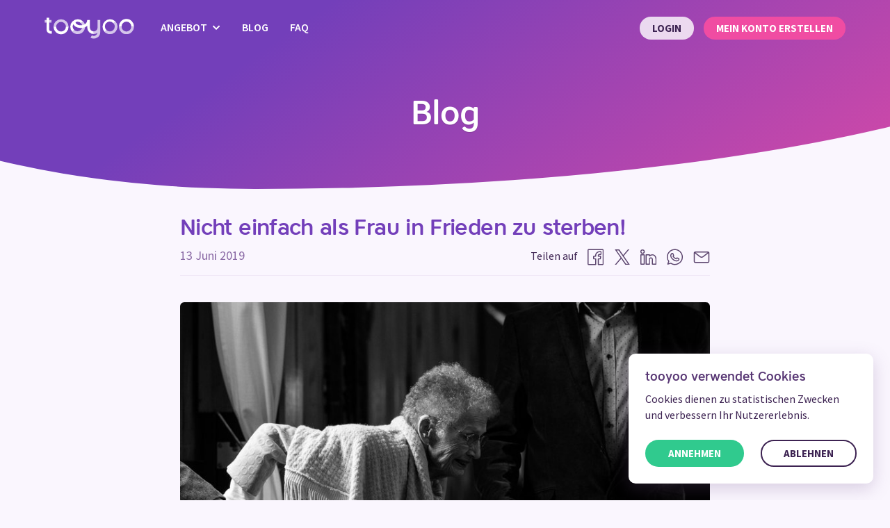

--- FILE ---
content_type: text/html; charset=utf-8
request_url: https://www.tooyoo.ch/de/blog/nicht-einfach-als-frau-frieden-zu-sterben/
body_size: 8393
content:



<!DOCTYPE html>
<html lang="de-CH" class="site-layout">
<head>
  <!-- Google Tag Manager -->
  
  <script id="consentGtmEvent" type="application/json">{"event": "setConsent", "consent.analytics": "wait", "consent.google_ads": "wait", "consent.intercom": "wait"}</script>
  <script>
    dataLayer = [{'signupButton': 'Statistic'}]
    
    dataLayer.push(
      JSON.parse(document.getElementById('consentGtmEvent').textContent)
    );
  </script>
  <script>(function(w,d,s,l,i){w[l]=w[l]||[];w[l].push({'gtm.start':
    new Date().getTime(),event:'gtm.js'});var f=d.getElementsByTagName(s)[0],
    j=d.createElement(s),dl=l!='dataLayer'?'&l='+l:'';j.async=true;j.src=
    'https://www.googletagmanager.com/gtm.js?id='+i+dl;f.parentNode.insertBefore(j,f);
  })(window,document,'script','dataLayer','GTM-KWGX23T');</script>
  <!-- End Google Tag Manager -->

  <meta charset="utf-8">
  <meta http-equiv="X-UA-Compatible" content="IE=edge">
  <meta name="viewport" content="width=device-width, initial-scale=1">
  <meta http-equiv="content-language" content="de-CH">
  

  <link rel="icon" type="image/x-icon" href="/static/images/favicon.c1c3c45f14cb.ico">
  <link rel="stylesheet" type="text/css" href="/static/dist/common.790950329993.css">
  <link rel="stylesheet" type="text/css" href="https://fonts.googleapis.com/css?family=Source+Sans+Pro:300,400,400i,600,700&display=swap">
  <link rel="preload" href="/static/dist/assets/332553_1_0.6a84f48675c5.woff2" as="font" type="font/woff2">
  

  


  <link rel="canonical" href="https://www.tooyoo.ch/de/blog/nicht-einfach-als-frau-frieden-zu-sterben/" />



  <link href="https://www.tooyoo.ch/fr/blog/dur-de-mourir-en-paix-quand-est-une-femme/" rel="alternate" hreflang="fr-CH">

  <link href="https://www.tooyoo.ch/de/blog/nicht-einfach-als-frau-frieden-zu-sterben/" rel="alternate" hreflang="de-CH">


<title>Nicht einfach als Frau in Frieden zu sterben! · Blog · tooyoo</title>




<meta property="og:title" content="Nicht einfach als Frau in Frieden zu sterben! · Blog · tooyoo">
<meta name="twitter:title" content="Nicht einfach als Frau in Frieden zu sterben! · Blog · tooyoo">


<meta name="description" content="Die Gleichstellung der Geschlechter ist noch lange nicht erreicht. Nein, die Frauen k&amp;ouml;nnen immer noch nicht gleich wie die M&amp;auml;nner leben. Und wenn es um den Tod geht? Oder das Lebensende? D&amp;uuml;rfen die Frauen wirklich frei entscheiden, welche medizinische Behandlung oder welche Trauerfeierlichkeiten sie w&amp;uuml;nschen?">
<meta property="og:description" content="Die Gleichstellung der Geschlechter ist noch lange nicht erreicht. Nein, die Frauen k&amp;ouml;nnen immer noch nicht gleich wie die M&amp;auml;nner leben. Und wenn es um den Tod geht? Oder das Lebensende? D&amp;uuml;rfen die Frauen wirklich frei entscheiden, welche medizinische Behandlung oder welche Trauerfeierlichkeiten sie w&amp;uuml;nschen?">
<meta name="twitter:description" content="Die Gleichstellung der Geschlechter ist noch lange nicht erreicht. Nein, die Frauen k&amp;ouml;nnen immer noch nicht gleich wie die M&amp;auml;nner leben. Und wenn es um den Tod geht? Oder das Lebensende? D&amp;uuml;rfen die Frauen wirklich frei entscheiden, welche medizinische Behandlung oder welche Trauerfeierlichkeiten sie w&amp;uuml;nschen?">

<meta property="og:site_name" content="tooyoo" />
<meta property="og:type" content="website">
<meta property="fb:app_id" content="269305206883455">
<meta name="twitter:creator" content="@tooyoodesk">


  <meta property="og:url" content="https://www.tooyoo.ch/de/blog/nicht-einfach-als-frau-frieden-zu-sterben/">
  <meta property="og:image" content="https://media.tooyoo.ch/uploads/blog/alex-boyd-260336-unsplash.jpg.1200x630_q85_crop_upscale.jpg">

  <meta name="twitter:url" content="https://www.tooyoo.ch/de/blog/nicht-einfach-als-frau-frieden-zu-sterben/">
  <meta name="twitter:card" content="summary_large_image">
  <meta name="twitter:image" content="https://media.tooyoo.ch/uploads/blog/alex-boyd-260336-unsplash.jpg.1024x512_q85_crop_upscale.jpg">


</head>

<body class="bg-neutral-50">
  <!-- Google Tag Manager (noscript) -->
  <noscript><iframe src="https://www.googletagmanager.com/ns.html?id=GTM-KWGX23T" height="0" width="0" style="display:none;visibility:hidden"></iframe></noscript>
  <!-- End Google Tag Manager (noscript) -->
  <div id="master" class="master">
    
      <div class="site-header">
        
          <div id="site-nav" class="site-nav">
            <div class="site-nav__container container container--large">
              <div class="site-nav__header">
                <a href="/" class="site-nav__brand">
                  <div class="site-nav__logo logo logo--negative">
                    <svg xmlns="http://www.w3.org/2000/svg" viewBox="0 0 312 74">
                      <path class="logo__a" d="M115.13,57.72A26.14,26.14,0,0,1,96.64,50l6.61-6.61A16.8,16.8,0,0,0,127,19.66L133.64,13a26.16,26.16,0,0,1-18.51,44.67Z"/><path class="logo__b" d="M25.24,56.31H21.18a14,14,0,0,1-14-14V.56h9.34V42.31A4.66,4.66,0,0,0,21.15,47h4.09Zm286-24.74h-9.34a16.84,16.84,0,1,0-33.67,0h-9.34a26.18,26.18,0,1,1,52.35,0Zm-227.49,0a26.18,26.18,0,1,1-52.35,0h9.34a16.84,16.84,0,1,0,33.67,0ZM208.94,50.07a26.18,26.18,0,0,1,37-37l-6.61,6.61a16.83,16.83,0,1,0-24,23.56l.24.24ZM158,35.09V8.83h-9.34a18.14,18.14,0,0,1-5.46,12.64c-4.27,4-10.69,5.87-19.08,5.43-10.7-.57-15.93-6.28-15.85-9.32,0-1,1-1.76,2.36-2.22A16.85,16.85,0,0,1,127,19.66L133.64,13a26.18,26.18,0,0,0-37,37l6.61-6.61a16.86,16.86,0,0,1-2.89-19.93c3.13,6.45,11.29,12.06,23.27,12.7,1,.05,2,.08,2.91.08,9.14,0,16.57-2.41,22.12-7.19v6a22.67,22.67,0,0,0,22.65,22.64v-9.3A13.33,13.33,0,0,1,158,35.09Z"/><path class="logo__a" d="M74.38,31.56a16.84,16.84,0,0,0-33.67,0H31.37a26.18,26.18,0,0,1,52.35,0ZM245.94,13.07a26.1,26.1,0,0,1-18.45,44.6l0,0a26.12,26.12,0,0,1-18.51-7.65l6.59-6.59a16.85,16.85,0,0,0,23.82.22,17.09,17.09,0,0,0,0-24ZM285,57.74a26.18,26.18,0,0,1-26.14-26.18h9.34a16.84,16.84,0,1,0,33.67,0h9.34A26.22,26.22,0,0,1,285,57.74ZM.79,8.38h23.5v9.34H.79Zm183.8.45V35.09a13.3,13.3,0,0,1-13.28,13.3v9.3a22.39,22.39,0,0,0,13-4.07A13.31,13.31,0,0,1,168.47,63.8a13.51,13.51,0,0,1-3.77-1.45L160,70.46A22.65,22.65,0,0,0,193.94,50.8V8.8Z"/>
                    </svg>
                  </div>
                </a>

                <button id="toggle-site-nav" class="site-nav__toggle btn btn--bare hidden-md-up" data-toggle="collapse" data-target="#site-nav-collapse">
                  Menü
                  <svg class="icon icon--burger icon--100 mrgl-" aria-hidden="true" focusable="false" role="img">
  <use xlink:href="/static/dist/assets/icons.0d4c49c8ec19.svg#burger"></use>
</svg>
                </button>
              </div>

              <div id="site-nav-collapse" class="site-nav__collapse collapse">
                <div class="site-nav__body">
                  

<ul class="menu">
  
    <li class="relative-parent">
      <a href="#" class="menu__link dropdown-toggle" data-toggle="collapse" data-target="#offer-submenu">
        Angebot
        <svg class="icon icon--chevron-down icon--right icon--50" aria-hidden="true" focusable="false" role="img">
  <use xlink:href="/static/dist/assets/icons.0d4c49c8ec19.svg#chevron-down"></use>
</svg>
      </a>
      <div id="offer-submenu" class="collapse dropdown">
        <ul class="dropdown-list">
          <li>
            <a href="/de/Angebot/" class="dropdown-list__link">Abonnement</a>
          </li>
          <li>
            <a href="/de/services/" class="dropdown-list__link">Dienstleistungen</a>
          </li>
          <li>
            <a href="/de/topics/" class="dropdown-list__link">Vorlagen & Assistenten</a>
          </li>
        </ul>
      </div>
    </li>
  
  <li>
    <a href="/de/blog/" class="menu__link current">Blog</a>
  </li>
  <li>
    <a href="/de/faq/" class="menu__link">FAQ</a>
  </li>
</ul>


                  
                    

<ul class="menu menu--right pdgb- md-pdgb0"><li><a href="/de/accounts/login/" class="btn btn--small btn--plain">Login</a></li><li><a href="/de/accounts/signup/?new_client" class="btn btn--small btn--primary" onclick="dataLayer.push({'event': 'signupDown'})">Mein Konto erstellen</a></li></ul>

                  
                </div>
              </div>
            </div>
          </div>
        

        
          
        
      </div>

      <main class="main flex flex-column flex-grow-1">
        
  <div class="hero text-center">
    <h1 class="mrgv0"><a href="/de/blog/">Blog</a></h1>
  </div>


        <div class="page-content flex-grow-1 flex flex-column">
          
  <div class="container container--medium">
    
  <article class="post">
    <h2 class="mrgt0 mrgb--">Nicht einfach als Frau in Frieden zu sterben!</h2>
    <div class="pusher pusher--middle">
      <div class="pusher__body">
        <div class="text-muted">
          <time datetime="2019-06-13T11:38:42+02:00">13 Juni 2019</time>
        </div>
      </div>

      

<ul class="social-sharing list-inline list-inline--small">
  <li class="text-medium"> Teilen auf</li><li><a href="#" data-share="facebook" class="btn btn--neutral btn--icon" title="Facebook"><svg class="icon icon--facebook icon--100" aria-hidden="true" focusable="false" role="img"><use xlink:href="/static/dist/assets/icons.0d4c49c8ec19.svg#facebook"></use></svg></a></li><li><a href="#" data-share="x" class="btn btn--neutral btn--icon" title="X"><svg class="icon icon--x icon--100" aria-hidden="true" focusable="false" role="img"><use xlink:href="/static/dist/assets/icons.0d4c49c8ec19.svg#x"></use></svg></a></li><li><a href="#" data-share="linkedin" class="btn btn--neutral btn--icon" title="LinkedIn"><svg class="icon icon--linkedin icon--100" aria-hidden="true" focusable="false" role="img"><use xlink:href="/static/dist/assets/icons.0d4c49c8ec19.svg#linkedin"></use></svg></a></li><li><a href="#" data-share="whatsapp" class="btn btn--neutral btn--icon" title="WhatsApp"><svg class="icon icon--whatsapp icon--100" aria-hidden="true" focusable="false" role="img"><use xlink:href="/static/dist/assets/icons.0d4c49c8ec19.svg#whatsapp"></use></svg></a></li><li><a href="#"
        data-share="email"
        data-share-title="Zu deiner Information"
        data-share-body="Dieser Artikel könnte dich interessieren…"
        class="btn btn--neutral btn--icon"
        title="E-mail"><svg class="icon icon--mail icon--100" aria-hidden="true" focusable="false" role="img"><use xlink:href="/static/dist/assets/icons.0d4c49c8ec19.svg#mail"></use></svg></a></li>
</ul>

    </div>

    <hr class="mrgb+ mrgt-">

    
      <img src="https://media.tooyoo.ch/uploads/blog/alex-boyd-260336-unsplash_XARBYTC.jpg.807x0_q85.jpg" class="img-responsive img-rounded mrgb">
    

    <div class="wysiwyg wysiwyg--editorial">
      <div class="text-lead mrgb"><p style="margin-left:0cm; margin-right:0cm; text-align:justify"><em>Die Gleichstellung der Geschlechter ist noch lange nicht erreicht. Nein, die Frauen k&ouml;nnen immer noch nicht gleich wie die M&auml;nner leben. Und wenn es um den Tod geht? Oder das Lebensende? D&uuml;rfen die Frauen wirklich frei entscheiden, welche medizinische Behandlung oder welche Trauerfeierlichkeiten sie w&uuml;nschen?</em></p></div>

      <p style="margin-left:0cm; margin-right:0cm; text-align:justify">Es liegt auf der Hand, es gibt wenig Information zum Thema. Schauen wir uns doch mal die &auml;ltere Generation an, Menschen die Nahe am Lebensende sind. Die heute 80- bis 90-j&auml;hrigen Ehepaare haben ein anderes Verh&auml;ltnis zum Lebensende. Sie sind in einer Zeit aufgewachsen, wo es normal war, dass der Mann &uuml;ber alles entscheidet.</p>

<p style="margin-left:0cm; margin-right:0cm; text-align:justify"><strong>Der Mann: unf&auml;hig, den Alltag alleine zu bew&auml;ltigen</strong></p>

<p style="margin-left:0cm; margin-right:0cm; text-align:justify">Die Frau k&uuml;mmert sich seit Jahren um den Haushalt und das Rentnerehepaar hat mit den Jahren eine Abh&auml;ngigkeit geschaffen. Ob durch die Frau (&laquo;Wir wird er ohne mich zurechtkommen&raquo;?) oder den Mann (&laquo;Wer wird sich um mich k&uuml;mmern?).&nbsp;Eine problematische Situation.</p>

<p style="margin-left:0cm; margin-right:0cm; text-align:justify">Zahlreiche Frauen sagen sich &ndash; ob bewusst oder unbewusst &ndash; dass sie bereits tot oder im Altersheim w&auml;ren, wenn ihr Mann nicht mehr da w&auml;re. Im schlimmsten Fall wird das Lebensende als Einschr&auml;nkung empfunden. Wom&ouml;glich haben sie Arthrose. Mit Alzheimer h&auml;tten sie wenigstens vergessen k&ouml;nnen.</p>

<p style="margin-left:0cm; margin-right:0cm; text-align:justify">Also wir abgewartet, bis etwas passiert.&nbsp;Deshalb lieben die alten Menschen wahrscheinlich Scrabble (und die Frauen gewinnen mit dem Wort &laquo;Langeweile&raquo;).</p>

<p style="margin-left:0cm; margin-right:0cm; text-align:justify">Immer und immer wieder dasselbe&hellip; die Eink&auml;ufe, das Essen, der Haushalt und der Abwasch. Es w&auml;re umso befreiender, wenn schnell etwas passieren w&uuml;rde: unsterblich sein, das muss todlangweilig sein, vor allem mit einem bemutterten Mann.</p>

<p style="margin-left:0cm; margin-right:0cm; text-align:justify"><strong>Die Entscheidungs&ldquo;freiheit&ldquo;</strong></p>

<p style="margin-left:0cm; margin-right:0cm; text-align:justify">Selbstverst&auml;ndlich gibt es M&ouml;glichkeiten, sich zu vergewissern, dass der Letzte Wille respektiert wird. Zum Beispiel anhand von Vorsorgeauftr&auml;gen oder Patientenverf&uuml;gungen. Aber werden diese Dokumente wirklich ungehindert ausgef&uuml;llt?</p>

<p style="margin-left:0cm; margin-right:0cm; text-align:justify">Diskutieren Sie doch bei der n&auml;chsten Gelegenheit mit einem Arzt aus der Geriatrie und Sie werden bestimmt erfahren, dass viele Frauen den Druck ihres Mannes sp&uuml;ren, welcher Ihnen &laquo;Ich weiss nicht wie die Waschmaschine funktioniert!&raquo; zufl&uuml;stert, anstelle von &laquo;Ich m&ouml;chte nicht, dass du vor mir stirbst.&raquo;&nbsp;</p>

<p style="margin-left:0cm; margin-right:0cm; text-align:justify">Und im Anschluss an das Gespr&auml;ch werden Ihnen diese &Auml;rzte sagen &bdquo;So, jetzt muss ich gehen. Ich fahre &uuml;bers Wochenende nach Zermatt.&ldquo; Weil es eben &Auml;rzte sind.</p>

<p style="margin-left:0cm; margin-right:0cm; text-align:justify">Dann die Wahl der Bestattungsart. Wer weiss schon, ob es in gewissen Ehepaargr&auml;bern nicht vielleicht Frauen gibt, welche lieber eine Kremation gehabt h&auml;tten. Diese Gr&auml;ber sind eine traurige Verl&auml;ngerung der ehelichen Wohnung, ohne das Scrabble.</p>

<p style="margin-left:0cm; margin-right:0cm; text-align:justify">Selbstverst&auml;ndlich sollte die Gleichberechtigung bereits zu Lebzeiten erreicht werden und nicht erst mit dem Tod. <a href="https://www.nzz.ch/panorama/weinstein-skandal-gericht-weist-klage-von-us-schauspielerin-ashley-judd-ab-ld.1450328" target="_blank">Der Weinstein-Skandal</a>, <a href="https://www.bento.de/politik/musee-du-harcelement-de-rue-dieses-fiktive-museum-zeigt-wie-sich-sexuelle-belaestigung-anfuehlt-a-00000000-0003-0001-0000-000002417283" target="_blank">das Museum der sexuellen Bel&auml;stigung</a>, <a href="https://www.ebg.admin.ch/ebg/de/home/themen/arbeit/lohngleichheit/grundlagen/zahlen-und-fakten.html" target="_blank">Lohnunterschiede zwischen Frauen und M&auml;nnern zeigen sich schon zu Beginn der beruflichen Laufbahn</a>...Der Weg ist noch lange um in Frieden zu Leben. Aber w&auml;re es nicht der ultimative Schritt f&uuml;r eine gerechte Welt f&uuml;r die Frauen, auch in Ruhe sterben zu k&ouml;nnen?</p>

<p style="margin-left:0cm; margin-right:0cm; text-align:start">&nbsp;</p>

<p style="margin-left:0cm; margin-right:0cm; text-align:start"><strong>Was tun?</strong></p>

<p style="margin-left:0cm; margin-right:0cm; text-align:justify">Gibt es schlussendlich eine L&ouml;sung f&uuml;r das Problem? Denn es ist nicht einfach&nbsp;&nbsp;Ursula, Helga und Renate aus einer anderen Epoche mit Christian, Stefan und Daniel zusammenzubringen.&nbsp;</p>

<p style="margin-left:0cm; margin-right:0cm; text-align:justify">Dies bedeutet noch lange nicht, dass die P&auml;rchen Julia und Kevin zwangsl&auml;ufig eine gleichgestellte Beziehung f&uuml;hren. Aber sie sind j&uuml;nger und verbl&ouml;den lieber vor Realityshows, als vor Gesellschaftssendungen zu sterben.</p>

<p style="margin-left:0cm; margin-right:0cm; text-align:justify">Und wenn sie sich dann dem Lebensende n&auml;hern, hat Kevin sich vielleicht daran gew&ouml;hnt, dass Julia auch mit ihren Freundinnen in die Bar geht und dass er sein Essen selbst zubereiten muss.</p>

<p style="margin-left:0cm; margin-right:0cm; text-align:justify">Zeit verstreichen zu lassen kann jedoch nicht die einzige L&ouml;sung sein. Das Tabu muss gebrochen werden, damit die Frauen frei &uuml;ber ihr Schicksaal entscheiden k&ouml;nnen.</p>

<p style="margin-left:0cm; margin-right:0cm; text-align:start">Indem den Frauen zum Beispiel erm&ouml;glicht wird, Ihr letzter Wille an einem Ort, so sicher wie in ihrem Herzen, zu hinterlegen. Aber nicht in ihrem Herzen, sondern anderswo.</p>

<p>Damit sich alles ein bisschen leichter anf&uuml;hlt&hellip;</p>

<p style="text-align:center"><br />
Fahren wir mit dem Thema weiter ?<br />
<br />
<a class="btn btn--primary" href="https://www.tooyoo.ch/de/">JA !</a></p>
    </div>

    <hr class="mrgt+ mrgb-">

    <div class="pusher pusher--middle">
      <div class="pusher__body">
        <ul class="list-inline list-inline--tight">
          
            <li class="mrgb-- mrgr--">
              <a href="/de/blog/category/innovation/" class="tag">Innovation</a>
            </li>
          
            <li class="mrgb-- mrgr--">
              <a href="/de/blog/category/tooyooch/" class="tag">tooyoo.ch</a>
            </li>
          
            <li class="mrgb-- mrgr--">
              <a href="/de/blog/category/gestion/" class="tag">gestion</a>
            </li>
          
        </ul>
      </div>

      

<ul class="social-sharing list-inline list-inline--small">
  <li class="text-medium"> Teilen auf</li><li><a href="#" data-share="facebook" class="btn btn--neutral btn--icon" title="Facebook"><svg class="icon icon--facebook icon--100" aria-hidden="true" focusable="false" role="img"><use xlink:href="/static/dist/assets/icons.0d4c49c8ec19.svg#facebook"></use></svg></a></li><li><a href="#" data-share="x" class="btn btn--neutral btn--icon" title="X"><svg class="icon icon--x icon--100" aria-hidden="true" focusable="false" role="img"><use xlink:href="/static/dist/assets/icons.0d4c49c8ec19.svg#x"></use></svg></a></li><li><a href="#" data-share="linkedin" class="btn btn--neutral btn--icon" title="LinkedIn"><svg class="icon icon--linkedin icon--100" aria-hidden="true" focusable="false" role="img"><use xlink:href="/static/dist/assets/icons.0d4c49c8ec19.svg#linkedin"></use></svg></a></li><li><a href="#" data-share="whatsapp" class="btn btn--neutral btn--icon" title="WhatsApp"><svg class="icon icon--whatsapp icon--100" aria-hidden="true" focusable="false" role="img"><use xlink:href="/static/dist/assets/icons.0d4c49c8ec19.svg#whatsapp"></use></svg></a></li><li><a href="#"
        data-share="email"
        data-share-title="Zu deiner Information"
        data-share-body="Dieser Artikel könnte dich interessieren…"
        class="btn btn--neutral btn--icon"
        title="E-mail"><svg class="icon icon--mail icon--100" aria-hidden="true" focusable="false" role="img"><use xlink:href="/static/dist/assets/icons.0d4c49c8ec19.svg#mail"></use></svg></a></li>
</ul>

    </div>
  </article>

  </div>

        </div>

        
      </main>

      
        

<footer class="site-footer pdgv md-pdgv+">
  <div class="container container--large">
    <div class="grid grid--multiline">
      <div class="grid__item w-1/2 sm-w-1/4">
        <ul class="list-stacked list-stacked--tiny">
          <li>
            <a href="/de/apropos/" class="btn btn--neutral">tooyoo im Detail</a>
          </li>
          <li>
            <a href="/de/Angebot/" class="btn btn--neutral">Preis</a>
          </li>
          <li>
            <a href="/de/topics/" class="btn btn--neutral">Vorlagen & Assistenten</a>
          </li>
          <li>
            <a href="/de/services/" class="btn btn--neutral">Unsere Dienstleistungen</a>
          </li>
          <li>
            <a href="/de/Notfallkarte/" class="btn btn--neutral">Notfallkarte</a>
          </li>
        </ul>
      </div>
      <div class="grid__item w-1/2 sm-w-1/4 md-w-1/5">
        <ul class="list-stacked list-stacked--tiny">
          <li>
            <a href="/de/Philosophie/" class="btn btn--neutral">Unsere Werte</a>
          </li>
          <li>
            <a href="/de/blog/" class="btn btn--neutral current">Blog</a>
          </li>
          <li>
            <a href="/de/faq/" class="btn btn--neutral">FAQ</a>
          </li>
          <li>
            <a href="/de/Sicherheit/" class="btn btn--neutral">Sicherheit</a>
          </li>
        </ul>
      </div>
      <div class="grid__item w-1/2 sm-w-1/4">
        <ul class="list-stacked list-stacked--tiny">
          <li>
            <a href="/de/datenschutzbestimmungen/" class="btn btn--neutral" target="_blank">Datenschutzbestimmungen</a>
          </li>
          <li>
            <a href="/de/allgemeine-geschaeftsbedingungen/" class="btn btn--neutral" target="_blank">Allgemeine Geschäftsbedingungen</a>
          </li>
          <li>
            <a href="/de/rechtliches/" class="btn btn--neutral">Impressum</a>
          </li>
          <li>
            <a href="/de/kontakt/" class="btn btn--neutral">Kontaktieren Sie uns</a>
          </li>
        </ul>
      </div>
    </div>

    <hr class="mrgv">

    <div class="grid grid--multiline grid--middle grid--tiny">
      <div class="grid__item w-2/5 sm-w-2/3 md-w-4/5">
        



<ul class="list-inline list-inline--small"><li><form action="/de/accounts/language/change/?next=/fr/blog/dur-de-mourir-en-paix-quand-est-une-femme/" method="post"><input type="hidden" name="csrfmiddlewaretoken" value="jGPpk6BKIuBVRpHGWItuSUGZDXm2O9cxVUSMhq4QdpSzSs9kdHHG62vKedwegswX"><button
              name="language"
              type="submit"
              class="btn btn--neutral"
              value="fr-ch"
            >fr</button></form></li><li><form action="/de/accounts/language/change/?next=/de/blog/nicht-einfach-als-frau-frieden-zu-sterben/" method="post"><input type="hidden" name="csrfmiddlewaretoken" value="jGPpk6BKIuBVRpHGWItuSUGZDXm2O9cxVUSMhq4QdpSzSs9kdHHG62vKedwegswX"><button
              name="language"
              type="submit"
              class="btn btn--neutral selected"
              value="de-ch"
            >de</button></form></li><li><form action="/de/accounts/language/change/?next=/it/blog/" method="post"><input type="hidden" name="csrfmiddlewaretoken" value="jGPpk6BKIuBVRpHGWItuSUGZDXm2O9cxVUSMhq4QdpSzSs9kdHHG62vKedwegswX"><button
              name="language"
              type="submit"
              class="btn btn--neutral"
              value="it-ch"
            >it</button></form></li><li><form action="/de/accounts/language/change/?next=/en/blog/" method="post"><input type="hidden" name="csrfmiddlewaretoken" value="jGPpk6BKIuBVRpHGWItuSUGZDXm2O9cxVUSMhq4QdpSzSs9kdHHG62vKedwegswX"><button
              name="language"
              type="submit"
              class="btn btn--neutral"
              value="en-ch"
            >en</button></form></li></ul>

      </div>
      <div class="grid__item w-3/5 sm-w-1/3 md-w-1/5">
        <ul class="list-inline list-inline--small list-inline--right"><li><a href="https://www.facebook.com/tooyoo.ch" target="_blank" rel="noopener" class="btn btn--neutral" title="tooyoo ist auf Facebook"><svg class="icon icon--facebook icon--100" aria-hidden="true" focusable="false" role="img"><use xlink:href="/static/dist/assets/icons.0d4c49c8ec19.svg#facebook"></use></svg></a></li><li><a href="https://x.com/tooyoodesk" target="_blank" rel="noopener" class="btn btn--neutral" title="tooyoo ist auf X"><svg class="icon icon--x icon--100" aria-hidden="true" focusable="false" role="img"><use xlink:href="/static/dist/assets/icons.0d4c49c8ec19.svg#x"></use></svg></a></li><li><a href="https://www.instagram.com/tooyoo.ch" target="_blank" rel="noopener" class="btn btn--neutral" title="tooyoo ist auf Instagram"><svg class="icon icon--instagram icon--100" aria-hidden="true" focusable="false" role="img"><use xlink:href="/static/dist/assets/icons.0d4c49c8ec19.svg#instagram"></use></svg></a></li><li><a href="https://www.linkedin.com/company/tooyoo-ch" target="_blank" rel="noopener" class="btn btn--neutral" title="tooyoo ist auf LinkedIn"><svg class="icon icon--linkedin icon--100" aria-hidden="true" focusable="false" role="img"><use xlink:href="/static/dist/assets/icons.0d4c49c8ec19.svg#linkedin"></use></svg></a></li><li><a href="https://www.youtube.com/channel/UCXd7BHREzJS5hmDlVo2Uh_w" target="_blank" rel="noopener" class="btn btn--neutral" title="tooyoo ist auf Youtube"><svg class="icon icon--youtube icon--100" aria-hidden="true" focusable="false" role="img"><use xlink:href="/static/dist/assets/icons.0d4c49c8ec19.svg#youtube"></use></svg></a></li></ul>
      </div>
    </div>
  </div>
</footer>

      
    
  </div>

  <div id="modal-root">
    
    
      

<div id="cookies-banner" class="cookies-banner modal-overlay">
  <div class="modal">
    <div class="modal__inner">
      <div class="modal__body">
        <div class="h5 mrgt0">
          tooyoo verwendet Cookies
        </div>

        <div class="text-medium">
          Cookies dienen zu statistischen Zwecken und verbessern Ihr Nutzererlebnis.
        </div>

        <ul class="list flex mrgt">
          <li class="flex-grow-1">
            <button type="button" class="btn btn--accent btn--block track-accept-cookies-consent" data-cookies-banner-action="accept">
              Annehmen
            </button>
          </li>
          <li class="flex-grow-1 mrgl">
            <button type="button" class="btn btn--default btn--block track-decline-cookies-consent" data-cookies-banner-action="decline">
              Ablehnen
            </button>
          </li>
        </ul>
      </div>
    </div>
  </div>
</div>

    
  </div>

  




  <script
    src="https://browser.sentry-cdn.com/6.13.2/bundle.min.js"
    integrity="sha384-fcgCrdIqrZ6d6fA8EfCAfdjgN9wXDp0EOkueSo3bKyI3WM4tQCE0pOA/kJoqHYoI"
    crossorigin="anonymous"
  ></script>
  <script>
  Sentry.init({ dsn: 'https://d0c5ffa5340b4222bf484dfe92191ff9@sentry.io/196359',
    ignoreErrors: ['ResizeObserver loop limit exceeded'] });
  </script>



<script id="consentCookies" type="application/json">{"analytics": "wait", "google_ads": "wait", "intercom": "wait"}</script>

<script type="text/javascript">
window.tooyoo = {
  site: 'CH',
  language: 'de',
  locale: 'de-CH',
  currency: "CHF",
  user: {
    isAuthenticated: false,
    isPremium: false,
    consentCookies: JSON.parse(document.getElementById('consentCookies').textContent),
  },
  familyRelationships: null,
  countries: null,
  contacts: [],
  config: {
    csrftoken: 'jGPpk6BKIuBVRpHGWItuSUGZDXm2O9cxVUSMhq4QdpSzSs9kdHHG62vKedwegswX',
    datatrans: {
      endpoint: 'https://pay.datatrans.com'
    },
  },
  urls: {
    questions: {
      pensionFile: '/de/pension-file/',
      save: '/de/responses/',
      promotedCompletionLevel: '/de/promoted-questions-completion-level/',
    },
    analytics: {
      consentCookies: '/de/consent-cookies/',
    },
    corporations: {
      add: '/de/corporations/add/'
    },
    subscriptions: {
      voucherValidate: '/de/subscriptions/voucher_validate/',
      mobiContractNumberValidate: '/de/subscriptions/mobiliar/contract-validate/',
      profileEdit: '/de/subscriptions/profile_edit/'
    },
    order: {
      profileEdit: '/de/order/profile/',
    },
    users: {
      client: {
        dashboard: '/de/dashboard/',
        legalDocuments: '/de/legal-documents/',
        account: {
          contact: '/de/account/contact/',
        }
      },
      acknowledgement: '/de/acknowledgements/'
    },
    flatPages: {
      faqMobiliar: '/de/faq/mobiliar/',
      contact: '/de/kontakt/'
    },
    accountLogin: '/de/accounts/login/',
    wizards: {
      contacts: '/de/assistant/contacts/',
      contactValidate: '/de/assistant/contacts/validate/',
      countries: '/de/assistant/countries/',
      familyRelationships: '/de/assistant/relationships/',
      legalConsultation: '/de/assistant/legal_consultation/',
      ...{"decrees": {"start": "/de/assistant/patientenverfugung/", "login": "/de/assistant/patientenverfugung/login/", "update": "/de/assistant/patientenverfugung/update/", "validate": "/de/assistant/patientenverfugung/validate/", "complete": "/de/assistant/patientenverfugung/complete/", "download": "/de/pdf_generator/generating/decrees_wizard_response/"}, "lpa": {"start": "/de/assistant/vorsorgeauftrag/", "login": "/de/assistant/vorsorgeauftrag/login/", "update": "/de/assistant/vorsorgeauftrag/update/", "validate": "/de/assistant/vorsorgeauftrag/validate/", "complete": "/de/assistant/vorsorgeauftrag/complete/", "download": "/de/pdf_generator/generating/lpa_wizard_response/"}, "will": {"start": "/de/assistant/testament/", "login": "/de/assistant/testament/login/", "update": "/de/assistant/testament/update/", "validate": "/de/assistant/testament/validate/", "complete": "/de/assistant/testament/complete/", "download": "/de/pdf_generator/generating/will_wizard_response/"}},
    },
  },
  static: {
    icons: '/static/dist/assets/icons.0d4c49c8ec19.svg',
    logo: '/static/images/logo.d01a65c20219.svg',
    fonts: {
      'Core Sans AR': {
        'regular': '/static/dist/assets/332553_0_0.3868d3ef50bc.woff2'
      }
    },
    datatrans: '/static/images/datatrans.0bc8cc26a775.svg',
    bueroSpitex: '/static/images/partners/buero-spitext.6fcd2ae9797f.png',
    terms: '/de/allgemeine-geschaeftsbedingungen/',
    privacy: '/de/datenschutzbestimmungen/',
    
  }
};
</script>
<script type="text/javascript" src="/de/jsi18n/"></script>
<script type="text/javascript" src="/static/dist/vendors.1f5bfc84e160.js"></script>
<script type="text/javascript" src="/static/dist/common.34f47186c3b7.js"></script>


  
  <script type="text/javascript" src="/static/dist/blog-post.4391ba6f2098.js"></script>

  
    <script>
      window.intercomSettings = {
        isAllowed: true,
      
        app_id: "xnwfujwl",
        language_override: "de"
      };
    </script>
    
  

  

  
</body>
</html>


--- FILE ---
content_type: text/css
request_url: https://www.tooyoo.ch/static/dist/common.790950329993.css
body_size: 23848
content:
/*! normalize.css v7.0.0 | MIT License | github.com/necolas/normalize.css */html{-ms-text-size-adjust:100%;-webkit-text-size-adjust:100%;line-height:1.15}body{margin:0}article,aside,footer,header,nav,section{display:block}h1{font-size:2em;margin:.67em 0}figcaption,figure,main{display:block}figure{margin:1em 40px}hr{box-sizing:initial;height:0;overflow:visible}pre{font-family:monospace,monospace;font-size:1em}a{-webkit-text-decoration-skip:objects;background-color:#0000}abbr[title]{border-bottom:none;text-decoration:underline;-webkit-text-decoration:underline dotted;text-decoration:underline dotted}b,strong{font-weight:inherit;font-weight:bolder}code,kbd,samp{font-family:monospace,monospace;font-size:1em}dfn{font-style:italic}mark{background-color:#ff0;color:#000}small{font-size:80%}sub,sup{font-size:75%;line-height:0;position:relative;vertical-align:initial}sub{bottom:-.25em}sup{top:-.5em}audio,video{display:inline-block}audio:not([controls]){display:none;height:0}img{border-style:none}svg:not(:root){overflow:hidden}button,input,optgroup,select,textarea{font-family:sans-serif;font-size:100%;line-height:1.15;margin:0}button,input{overflow:visible}button,select{text-transform:none}[type=reset],[type=submit],button,html [type=button]{-webkit-appearance:button}[type=button]::-moz-focus-inner,[type=reset]::-moz-focus-inner,[type=submit]::-moz-focus-inner,button::-moz-focus-inner{border-style:none;padding:0}[type=button]:-moz-focusring,[type=reset]:-moz-focusring,[type=submit]:-moz-focusring,button:-moz-focusring{outline:1px dotted ButtonText}fieldset{padding:.35em .75em .625em}legend{box-sizing:border-box;color:inherit;display:table;max-width:100%;padding:0;white-space:normal}progress{display:inline-block;vertical-align:initial}textarea{overflow:auto}[type=checkbox],[type=radio]{box-sizing:border-box;padding:0}[type=number]::-webkit-inner-spin-button,[type=number]::-webkit-outer-spin-button{height:auto}[type=search]{-webkit-appearance:textfield;outline-offset:-2px}[type=search]::-webkit-search-cancel-button,[type=search]::-webkit-search-decoration{-webkit-appearance:none}::-webkit-file-upload-button{-webkit-appearance:button;font:inherit}details,menu{display:block}summary{display:list-item}canvas{display:inline-block}/*! PhotoSwipe main CSS by Dmitry Semenov | photoswipe.com | MIT license */.pswp,[hidden],template{display:none}.pswp{-webkit-text-size-adjust:100%;-webkit-backface-visibility:hidden;height:100%;left:0;outline:none;overflow:hidden;position:absolute;top:0;touch-action:none;width:100%;z-index:1500}.pswp *{box-sizing:border-box}.pswp img{max-width:none}.pswp--animate_opacity{opacity:.001;transition:opacity 333ms cubic-bezier(.4,0,.22,1);will-change:opacity}.pswp--open{display:block}.pswp--zoom-allowed .pswp__img{cursor:zoom-in}.pswp--zoomed-in .pswp__img{cursor:grab}.pswp--dragging .pswp__img{cursor:grabbing}.pswp__bg{-webkit-backface-visibility:hidden;background:#000;opacity:0;transform:translateZ(0)}.pswp__bg,.pswp__scroll-wrap{height:100%;left:0;position:absolute;top:0;width:100%}.pswp__scroll-wrap{overflow:hidden}.pswp__container,.pswp__zoom-wrap{bottom:0;left:0;position:absolute;right:0;top:0;touch-action:none}.pswp__container,.pswp__img{-webkit-tap-highlight-color:rgba(0,0,0,0);-webkit-touch-callout:none;-webkit-user-select:none;user-select:none}.pswp__zoom-wrap{position:absolute;transform-origin:left top;transition:transform 333ms cubic-bezier(.4,0,.22,1);width:100%}.pswp__bg{transition:opacity 333ms cubic-bezier(.4,0,.22,1);will-change:opacity}.pswp--animated-in .pswp__bg,.pswp--animated-in .pswp__zoom-wrap{transition:none}.pswp__container,.pswp__zoom-wrap{-webkit-backface-visibility:hidden}.pswp__item{bottom:0;overflow:hidden;right:0}.pswp__img,.pswp__item{left:0;position:absolute;top:0}.pswp__img{height:auto;width:auto}.pswp__img--placeholder{-webkit-backface-visibility:hidden}.pswp__img--placeholder--blank{background:#222}.pswp--ie .pswp__img{height:auto!important;left:0;top:0;width:100%!important}.pswp__error-msg{color:#ccc;font-size:14px;left:0;line-height:16px;margin-top:-8px;position:absolute;text-align:center;top:50%;width:100%}.pswp__error-msg a{color:#ccc;text-decoration:underline}/*! PhotoSwipe Default UI CSS by Dmitry Semenov | photoswipe.com | MIT license */.pswp__button{-webkit-appearance:none;background:none;border:0;box-shadow:none;cursor:pointer;display:block;float:right;height:44px;margin:0;opacity:.75;overflow:visible;padding:0;position:relative;transition:opacity .2s;width:44px}.pswp__button:focus,.pswp__button:hover{opacity:1}.pswp__button:active{opacity:.9;outline:none}.pswp__button::-moz-focus-inner{border:0;padding:0}.pswp__ui--over-close .pswp__button--close{opacity:1}.pswp__button,.pswp__button--arrow--left:before,.pswp__button--arrow--right:before{background:url("/static/dist/assets/default-skin.e3f799c6dec9.png") 0 0 no-repeat;background-size:264px 88px;height:44px;width:44px}@media(-webkit-min-device-pixel-ratio:1.09375),(-webkit-min-device-pixel-ratio:1.1),(min-resolution:1.1dppx),(min-resolution:105dpi){.pswp--svg .pswp__button,.pswp--svg .pswp__button--arrow--left:before,.pswp--svg .pswp__button--arrow--right:before{background-image:url("/static/dist/assets/default-skin.b257fa9c5ac8.svg")}.pswp--svg .pswp__button--arrow--left,.pswp--svg .pswp__button--arrow--right{background:none}}.pswp__button--close{background-position:0 -44px}.pswp__button--share{background-position:-44px -44px}.pswp__button--fs{display:none}.pswp--supports-fs .pswp__button--fs{display:block}.pswp--fs .pswp__button--fs{background-position:-44px 0}.pswp__button--zoom{background-position:-88px 0;display:none}.pswp--zoom-allowed .pswp__button--zoom{display:block}.pswp--zoomed-in .pswp__button--zoom{background-position:-132px 0}.pswp--touch .pswp__button--arrow--left,.pswp--touch .pswp__button--arrow--right{visibility:hidden}.pswp__button--arrow--left,.pswp__button--arrow--right{background:none;height:100px;margin-top:-50px;position:absolute;top:50%;width:70px}.pswp__button--arrow--left{left:0}.pswp__button--arrow--right{right:0}.pswp__button--arrow--left:before,.pswp__button--arrow--right:before{background-color:#0000004d;content:"";height:30px;position:absolute;top:35px;width:32px}.pswp__button--arrow--left:before{background-position:-138px -44px;left:6px}.pswp__button--arrow--right:before{background-position:-94px -44px;right:6px}.pswp__counter,.pswp__share-modal{-webkit-user-select:none;user-select:none}.pswp__share-modal{-webkit-backface-visibility:hidden;background:#00000080;display:block;height:100%;left:0;opacity:0;padding:10px;position:absolute;top:0;transition:opacity .25s ease-out;width:100%;will-change:opacity;z-index:1600}.pswp__share-modal--hidden{display:none}.pswp__share-tooltip{-webkit-backface-visibility:hidden;background:#fff;border-radius:2px;box-shadow:0 2px 5px #00000040;display:block;position:absolute;right:44px;top:56px;transform:translateY(6px);transition:transform .25s;width:auto;will-change:transform;z-index:1620}.pswp__share-tooltip a{display:block;font-size:14px;line-height:18px;padding:8px 12px}.pswp__share-tooltip a,.pswp__share-tooltip a:hover{color:#000;text-decoration:none}.pswp__share-tooltip a:first-child{border-radius:2px 2px 0 0}.pswp__share-tooltip a:last-child{border-radius:0 0 2px 2px}.pswp__share-modal--fade-in{opacity:1}.pswp__share-modal--fade-in .pswp__share-tooltip{transform:translateY(0)}.pswp--touch .pswp__share-tooltip a{padding:16px 12px}a.pswp__share--facebook:before{border:6px solid;border-color:#0000 #0000 #fff;content:"";display:block;height:0;-webkit-pointer-events:none;-moz-pointer-events:none;pointer-events:none;position:absolute;right:15px;top:-12px;width:0}a.pswp__share--facebook:hover{background:#3e5c9a;color:#fff}a.pswp__share--facebook:hover:before{border-bottom-color:#3e5c9a}a.pswp__share--twitter:hover{background:#55acee;color:#fff}a.pswp__share--pinterest:hover{background:#ccc;color:#ce272d}a.pswp__share--download:hover{background:#ddd}.pswp__counter{color:#fff;font-size:13px;height:44px;left:0;line-height:44px;opacity:.75;padding:0 10px;position:absolute;top:0}.pswp__caption{bottom:0;left:0;min-height:44px;position:absolute;width:100%}.pswp__caption small{color:#bbb;font-size:11px}.pswp__caption__center{color:#ccc;font-size:13px;line-height:20px;margin:0 auto;max-width:420px;padding:10px;text-align:left}.pswp__caption--empty{display:none}.pswp__caption--fake{visibility:hidden}.pswp__preloader{direction:ltr;height:44px;left:50%;margin-left:-22px;opacity:0;position:absolute;top:0;transition:opacity .25s ease-out;width:44px;will-change:opacity}.pswp__preloader__icn{height:20px;margin:12px;width:20px}.pswp__preloader--active{opacity:1}.pswp__preloader--active .pswp__preloader__icn{background:url("/static/dist/assets/preloader.e34aafbb485a.gif") 0 0 no-repeat}.pswp--css_animation .pswp__preloader--active{opacity:1}.pswp--css_animation .pswp__preloader--active .pswp__preloader__icn{animation:clockwise .5s linear infinite}.pswp--css_animation .pswp__preloader--active .pswp__preloader__donut{animation:donut-rotate 1s cubic-bezier(.4,0,.22,1) infinite}.pswp--css_animation .pswp__preloader__icn{background:none;height:14px;left:15px;margin:0;opacity:.75;position:absolute;top:15px;width:14px}.pswp--css_animation .pswp__preloader__cut{height:14px;overflow:hidden;position:relative;width:7px}.pswp--css_animation .pswp__preloader__donut{background:none;border-color:#fff #fff #0000 #0000;border-radius:50%;border-style:solid;border-width:2px;box-sizing:border-box;height:14px;left:0;margin:0;position:absolute;top:0;width:14px}@media screen and (max-width:1024px){.pswp__preloader{float:right;left:auto;margin:0;position:relative;top:auto}}@keyframes clockwise{0%{transform:rotate(0deg)}to{transform:rotate(1turn)}}@keyframes donut-rotate{0%{transform:rotate(0)}50%{transform:rotate(-140deg)}to{transform:rotate(0)}}.pswp__ui{-webkit-font-smoothing:auto;opacity:1;visibility:visible;z-index:1550}.pswp__top-bar{height:44px;left:0;position:absolute;top:0;width:100%}.pswp--has_mouse .pswp__button--arrow--left,.pswp--has_mouse .pswp__button--arrow--right,.pswp__caption,.pswp__top-bar{-webkit-backface-visibility:hidden;transition:opacity 333ms cubic-bezier(.4,0,.22,1);will-change:opacity}.pswp--has_mouse .pswp__button--arrow--left,.pswp--has_mouse .pswp__button--arrow--right{visibility:visible}.pswp__caption,.pswp__top-bar{background-color:#00000080}.pswp__ui--fit .pswp__caption,.pswp__ui--fit .pswp__top-bar{background-color:#0000004d}.pswp__ui--idle .pswp__button--arrow--left,.pswp__ui--idle .pswp__button--arrow--right,.pswp__ui--idle .pswp__top-bar{opacity:0}.pswp__ui--hidden .pswp__button--arrow--left,.pswp__ui--hidden .pswp__button--arrow--right,.pswp__ui--hidden .pswp__caption,.pswp__ui--hidden .pswp__top-bar{opacity:.001}.pswp__ui--one-slide .pswp__button--arrow--left,.pswp__ui--one-slide .pswp__button--arrow--right,.pswp__ui--one-slide .pswp__counter{display:none}.pswp__element--disabled{display:none!important}.pswp--minimal--dark .pswp__top-bar{background:none}.choices{font-size:18px;margin-bottom:24px;overflow:hidden;position:relative}.choices:focus{outline:none}.choices:last-child{margin-bottom:0}.choices.is-open{overflow:visible}.choices.is-disabled .choices__inner,.choices.is-disabled .choices__input{background-color:#e8ebee;cursor:not-allowed;-webkit-user-select:none;user-select:none}.choices.is-disabled .choices__item{cursor:not-allowed}.choices [hidden]{display:none!important}.choices[data-type*=select-one]{cursor:pointer}.choices[data-type*=select-one] .choices__inner{padding-bottom:7.5px}.choices[data-type*=select-one] .choices__input{background-color:#fff;border-bottom:1px solid #ded9e2;display:block;margin:0;padding:10px;width:100%}.choices[data-type*=select-one] .choices__button{background-image:url([data-uri]);background-size:8px;border-radius:10em;height:20px;margin-right:25px;margin-top:-10px;opacity:.25;padding:0;position:absolute;right:0;top:50%;width:20px}.choices[data-type*=select-one] .choices__button:focus,.choices[data-type*=select-one] .choices__button:hover{opacity:1}.choices[data-type*=select-one] .choices__button:focus{box-shadow:0 0 0 2px #733fba}.choices[data-type*=select-one] .choices__item[data-value=""] .choices__button{display:none}.choices[data-type*=select-one]:after{border-bottom:5px solid #0000;border-left:5px solid #0000;border-right:5px solid #0000;border-top-color:inherit;border-top-style:solid;border-top-width:5px;content:"";height:0;margin-top:-2.5px;pointer-events:none;position:absolute;right:11.5px;top:50%;width:0}.choices[data-type*=select-one].is-open:after{border-bottom-color:inherit;border-left-color:#0000;border-right-color:#0000;border-top-color:#0000;margin-top:-7.5px}.choices[data-type*=select-one][dir=rtl]:after{left:11.5px;right:auto}.choices[data-type*=select-one][dir=rtl] .choices__button{left:0;margin-left:25px;margin-right:0;right:auto}.choices[data-type*=select-multiple] .choices__inner,.choices[data-type*=text] .choices__inner{cursor:text}.choices[data-type*=select-multiple] .choices__button,.choices[data-type*=text] .choices__button{background-image:url([data-uri]);background-size:8px;border-left:1px solid #5e516c;border-radius:0;display:inline-block;line-height:1;margin:0 -4px 0 8px;opacity:.75;padding-left:16px;position:relative;width:8px}.choices[data-type*=select-multiple] .choices__button:focus,.choices[data-type*=select-multiple] .choices__button:hover,.choices[data-type*=text] .choices__button:focus,.choices[data-type*=text] .choices__button:hover{opacity:1}.choices__inner{background-color:#faf9fb;border:1px solid #ded9e2;border-radius:4px;display:inline-block;font-size:16px;min-height:44px;overflow:hidden;padding:7.5px 7.5px 3.75px;vertical-align:top;width:100%}.is-focused .choices__inner,.is-open .choices__inner{border-color:#b8aec2}.is-open .choices__inner{border-radius:4px 4px 0 0}.is-flipped.is-open .choices__inner{border-radius:0 0 4px 4px}.choices__list{list-style:none;margin:0;padding-left:0}.choices__list--single{display:inline-block;padding:4px 16px 4px 4px;width:100%}[dir=rtl] .choices__list--single{padding-left:16px;padding-right:4px}.choices__list--single .choices__item{width:100%}.choices__list--multiple{display:inline}.choices__list--multiple .choices__item{background-color:#786789;border:1px solid #6b5c7a;border-radius:20px;box-sizing:border-box;color:#fff;display:inline-block;font-size:16px;font-weight:500;margin-bottom:3.75px;margin-right:3.75px;padding:4px 10px;vertical-align:middle;word-break:break-all}.choices__list--multiple .choices__item[data-deletable]{padding-right:5px}[dir=rtl] .choices__list--multiple .choices__item{margin-left:3.75px;margin-right:0}.choices__list--multiple .choices__item.is-highlighted{background-color:#6b5c7a;border:1px solid #5e516c}.is-disabled .choices__list--multiple .choices__item{background-color:#493559;border:1px solid #2f2239}.choices__list--dropdown,.choices__list[aria-expanded]{background-color:#fff;border:1px solid #ded9e2;border-bottom-left-radius:4px;border-bottom-right-radius:4px;margin-top:-1px;overflow:hidden;position:absolute;top:100%;visibility:hidden;width:100%;will-change:visibility;word-break:break-all;z-index:1}.is-active.choices__list--dropdown,.is-active.choices__list[aria-expanded]{visibility:visible}.is-open .choices__list--dropdown,.is-open .choices__list[aria-expanded]{border-color:#b8aec2}.is-flipped .choices__list--dropdown,.is-flipped .choices__list[aria-expanded]{border-radius:.25rem .25rem 0 0;bottom:100%;margin-bottom:-1px;margin-top:0;top:auto}.choices__list--dropdown .choices__list,.choices__list[aria-expanded] .choices__list{-webkit-overflow-scrolling:touch;max-height:300px;overflow:auto;position:relative;will-change:scroll-position}.choices__list--dropdown .choices__item,.choices__list[aria-expanded] .choices__item{font-size:16px;padding:10px;position:relative}[dir=rtl] .choices__list--dropdown .choices__item,[dir=rtl] .choices__list[aria-expanded] .choices__item{text-align:right}@media(min-width:640px){.choices__list--dropdown .choices__item--selectable,.choices__list[aria-expanded] .choices__item--selectable{padding-right:100px}.choices__list--dropdown .choices__item--selectable:after,.choices__list[aria-expanded] .choices__item--selectable:after{content:attr(data-select-text);font-size:16px;opacity:0;position:absolute;right:10px;top:50%;transform:translateY(-50%)}[dir=rtl] .choices__list--dropdown .choices__item--selectable,[dir=rtl] .choices__list[aria-expanded] .choices__item--selectable{padding-left:100px;padding-right:10px;text-align:right}[dir=rtl] .choices__list--dropdown .choices__item--selectable:after,[dir=rtl] .choices__list[aria-expanded] .choices__item--selectable:after{left:10px;right:auto}}.choices__list--dropdown .choices__item--selectable.is-highlighted,.choices__list[aria-expanded] .choices__item--selectable.is-highlighted{background-color:#f2f2f2}.choices__list--dropdown .choices__item--selectable.is-highlighted:after,.choices__list[aria-expanded] .choices__item--selectable.is-highlighted:after{opacity:.5}.choices__item{cursor:default}.choices__item--selectable{cursor:pointer}.choices__item--disabled{cursor:not-allowed;opacity:.5;-webkit-user-select:none;user-select:none}.choices__heading{border-bottom:1px solid #f7f6f8;color:gray;font-size:16px;font-weight:600;padding:10px}.choices__button{-webkit-appearance:none;appearance:none;background-color:#0000;background-position:50%;background-repeat:no-repeat;border:0;cursor:pointer;text-indent:-9999px}.choices__button:focus{outline:none}.choices__input{background-color:#faf9fb;border:0;border-radius:0;display:inline-block;font-size:16px;margin-bottom:5px;max-width:100%;padding:4px 0 4px 2px;vertical-align:initial}.choices__input:focus{outline:0}.choices__input::-webkit-search-cancel-button,.choices__input::-webkit-search-decoration,.choices__input::-webkit-search-results-button,.choices__input::-webkit-search-results-decoration{display:none}.choices__input::-ms-clear,.choices__input::-ms-reveal{display:none;height:0;width:0}[dir=rtl] .choices__input{padding-left:0;padding-right:2px}.choices__placeholder{opacity:.5}html{box-sizing:border-box}*,:after,:before{box-sizing:inherit}embed,iframe,img,object{display:block}html{-webkit-font-smoothing:antialiased;-moz-osx-font-smoothing:grayscale;color:#3d2352;font-family:Source Sans Pro,Arial,sans-serif;font-size:112.5%;line-height:1.45}a{color:#f04ca2}a:focus,a:hover{text-decoration:none}.h1,.h2,.h3,.h4,.h5,.h6,h1,h2,h3,h4,h5,h6{font-weight:inherit;line-height:1.2;margin:1.414em 0 .5em}.h1,h1{font-size:2.441em;margin-top:0}.h2,h2{font-size:1.953em}.h3,h3{font-size:1.563em}.h4,h4{font-size:1.25em}.h5,h5{font-size:1em}.h6,h6{font-size:.8em}p{margin-bottom:1.3em;margin-top:1em}code,pre{background-color:#f5f5f5;font-family:Monaco,monospace;font-weight:400;tab-size:4}pre{border-radius:4px;font-size:.7777777778rem;margin:0 0 2em;overflow:auto;padding:24px}code{display:inline-block;padding:1px 5px}pre code{display:block;padding:0}ol,ul{margin:1em 0;padding-left:24px}ol ol,ol ul,ul ol,ul ul{margin:0}dl:after{clear:both;content:"";display:table}dt{font-weight:700}dd{margin-bottom:.5em;margin-left:0}.dl--inline dt{float:left;width:100px}.dl--inline dd{margin-left:114px}.dl--inline dd:after{clear:both;content:"";display:table}abbr{cursor:help}table{border-collapse:collapse;margin-bottom:24px;width:100%}caption{font-style:italic}caption,th{text-align:left}th{font-weight:700}td,th{padding:7px}.field{-moz-osx-font-smoothing:grayscale;-webkit-font-smoothing:antialiased;background-color:#faf9fb;border:1px solid #ded9e2;border-radius:4px;color:#3d2352;display:block;font-family:inherit;font-size:inherit;line-height:1.45;padding:10px 14px;width:100%}.field:focus{border-color:#733fba;outline:none}.field[disabled],.field[readonly]{background-color:#e8ebee;color:#8a69a5;cursor:not-allowed}.field--inline{display:inline-block;width:auto}select.field{height:48px}textarea.field{resize:vertical}.checkbox,.radio{display:inline-block}.label .checkbox,.label .radio{margin-right:7px}.field--small{border:1px solid #ded9e2;border-radius:0;font-size:.833333333rem;padding:7px}select.field--small{height:37px}.field--large{border:1px solid #ded9e2;border-radius:0;font-size:1.5rem;padding:24px}select.field--large{height:89px}label{cursor:pointer}.label{display:block;padding-bottom:14px}.label--inline{display:inline-block;padding-bottom:8px;padding-top:8px}.label--inline:not(:last-child){margin-right:24px}.form-group~.form-group{margin-top:18px}.field-label{display:block;font-weight:700;padding:8px 0}.field-help{color:#a384bd;margin-bottom:0;margin-top:7px}@font-face{font-display:swap;font-family:Core Sans AR;font-weight:400;src:url("/static/dist/assets/332553_0_0.3868d3ef50bc.woff2") format("woff2"),url("/static/dist/assets/332553_0_0.e8392aabdbf7.woff") format("woff")}@font-face{font-display:swap;font-family:Core Sans AR;font-weight:700;src:url("/static/dist/assets/332553_1_0.6a84f48675c5.woff2") format("woff2"),url("/static/dist/assets/332553_1_0.3e5040154114.woff") format("woff")}@media(max-width:40em){html{font-size:100%}}.h1,.h2,.h3,.h4,.h5,.h6,h1,h2,h3,h4,h5,h6{font-family:Core Sans AR,Arial,sans-serif;font-weight:700}.h1 a,.h2 a,.h3 a,.h4 a,.h5 a,.h6 a,h1 a,h2 a,h3 a,h4 a,h5 a,h6 a{color:inherit;text-decoration:none}.h1 a:focus,.h1 a:hover,.h2 a:focus,.h2 a:hover,.h3 a:focus,.h3 a:hover,.h4 a:focus,.h4 a:hover,.h5 a:focus,.h5 a:hover,.h6 a:focus,.h6 a:hover,h1 a:focus,h1 a:hover,h2 a:focus,h2 a:hover,h3 a:focus,h3 a:hover,h4 a:focus,h4 a:hover,h5 a:focus,h5 a:hover,h6 a:focus,h6 a:hover{color:#f04ca2}.h1,h1{color:#733fba;font-size:2rem;letter-spacing:-.02em;line-height:1.1}@media(min-width:48.0625em){.h1,h1{font-size:2.6666666667rem}}@media(min-width:64.0625em){.h1,h1{font-size:2.6666666667rem}}.h2,h2{color:#733fba;font-size:1.4444444444rem;letter-spacing:-.02em;margin-bottom:.7em}@media(min-width:48.0625em){.h2,h2{font-size:1.7777777778rem}}.h3,h3{color:#593875;font-size:1.1111111111rem;letter-spacing:-.015em}@media(min-width:48.0625em){.h3,h3{font-size:1.4444444444rem}}.h4,h4{color:#593875;font-size:1rem}@media(min-width:48.0625em){.h4,h4{font-size:1.1666666667rem}}.h5,.h6,h5,h6{color:#593875}.link-primary{color:#733fba;text-decoration:none}.link-primary:focus,.link-primary:hover{color:#3d2352}.link-primary.active{color:#f04ca2}.link-ghost{text-decoration:none}.link-ghost:focus,.link-ghost:hover{color:#f47bba}.link-underline{color:inherit}::selection{background-color:#f04ca2bf;color:#fff}::-moz-selection{background-color:#f04ca2bf;color:#fff}address{font-style:normal}.text-bold,b,strong{font-weight:600!important}.app-layout{overflow-x:hidden;overflow-x:clip}body{accent-color:#f04ca2;background-color:#fff}.master{display:flex;flex-direction:column;max-width:100%;min-height:100vh}.page-content{padding-bottom:38px;padding-top:24px}@media(min-width:48.0625em){.page-content{padding-bottom:77px;padding-top:38px}}.page-content--middle{justify-content:center}hr{border:solid #f0e8f7;border-width:1px 0 0;display:block;width:100%}.hr--vertical{border-width:0 1px 0 0;height:100%;margin:0 auto;width:0}@media(min-width:40.0625em){.sm-hr--vertical{border-width:0 1px 0 0;height:100%;margin:0 auto;width:0}}@media(min-width:48.0625em){.md-hr--vertical{border-width:0 1px 0 0;height:100%;margin:0 auto;width:0}}@media(min-width:64.0625em){.lg-hr--vertical{border-width:0 1px 0 0;height:100%;margin:0 auto;width:0}}@media(min-width:80em){.xl-hr--vertical{border-width:0 1px 0 0;height:100%;margin:0 auto;width:0}}video{cursor:pointer}details,details *,summary,summary *{box-sizing:border-box}summary{cursor:pointer}summary::marker{content:none}[v-cloak]{display:none}#datatransPaymentFrame{background-color:#fff}a svg use,button svg use{pointer-events:none}.field{text-overflow:ellipsis}.field::placeholder{color:#bfa5d4;font-style:italic;opacity:1}.field::-webkit-date-and-time-value{text-align:left}.field:invalid{box-shadow:none}.form-group--has-error .field{border-color:#cc2a2a}.box--secondary .field{background-color:#fff}input[type=file]{background-color:#0000;border:0;font-size:.8888888889rem;line-height:1;padding:0}select{-webkit-appearance:none;appearance:none;background:no-repeat calc(100% - 10px) 50% url("data:image/svg+xml;charset=utf-8,%3Csvg xmlns=%27http://www.w3.org/2000/svg%27 viewBox=%270 0 24 24%27%3E%3Cpath d=%27M2.05 7.58a2 2 0 0 1 3.41-1.41l6.59 6.58 6.59-6.58A2 2 0 0 1 21.46 9l-9.41 9.42L2.64 9a2 2 0 0 1-.59-1.42Z%27 fill=%27%23492e60%27/%3E%3C/svg%3E");background-origin:initial;background-size:12px;cursor:pointer;padding-right:20px}textarea.field{min-height:42px}.radio-box{opacity:0;position:absolute}.radio-box+label{background-color:#faf9fb;border-radius:4px;box-shadow:inset 0 0 0 1px #dcd1eb;display:block;padding:14px 50px 14px 14px;position:relative}.radio-box+label:before{background-color:#fff;border-radius:50%;box-shadow:inset 0 0 0 1px #f0e8f7;color:#fff;content:"";display:block;height:24px;position:absolute;right:14px;top:14px;width:24px;z-index:1}.radio-box:not(:disabled):focus+label,.radio-box:not(:disabled):hover+label{box-shadow:inset 0 0 0 1px #733fba}.radio-box:checked:checked+label{box-shadow:inset 0 0 0 2px #f04ca2}.radio-box:checked:checked+label:before{background:#f04ca2 url("/static/dist/assets/tick.f6def7d1f14f.svg") 50% no-repeat;background-size:60%;box-shadow:none}.radio-box:disabled+label{cursor:not-allowed;opacity:.5}.radio-box--reversed+label{padding-left:50px;padding-right:14px}.radio-box--reversed+label:before{left:14px;right:auto}.label{font-size:.9444444444rem;padding-bottom:0}.label input[type=checkbox],.label input[type=radio]{position:relative;top:-2px}.field-label{color:#8a69a5;line-height:1}.field-errors.field-errors,.field-label{font-size:.8888888889rem;font-weight:600}.field-errors.field-errors{color:#cc2a2a;margin-top:7px}label+.field-errors.field-errors{margin-top:0}:not(output):-moz-ui-invalid{box-shadow:none}.field-help{font-size:.833333333rem}.field-group{align-items:center;display:flex}.field-group>*{flex:1 1 auto}.field-group__addon{flex-grow:0;margin-left:7px}.required-field,.required-field[title]{border-bottom:0;color:#cc2a2a;text-decoration:none}.grecaptcha-badge{bottom:100px!important}.grid{display:flex;flex-wrap:wrap;margin-left:-24px}.grid__item{flex:0 0 auto;padding-left:24px;width:100%}.grid--center{justify-content:center}.grid--right{justify-content:flex-end}.grid--middle{align-items:center}.grid--bottom{align-items:flex-end}.grid--even>.grid__item{display:flex;flex-direction:column}.grid--even>.grid__item>*{flex:1 0 auto}.grid--rev{flex-direction:row-reverse}.grid--tight{margin-left:0}.grid--tight>.grid__item{padding-left:0}.grid--tiny{margin-left:-7px}.grid--tiny>.grid__item{padding-left:7px}.grid--small{margin-left:-14px}.grid--small>.grid__item{padding-left:14px}.grid--large{margin-left:-38px}.grid--large>.grid__item{padding-left:38px}.grid--huge{margin-left:-77px}.grid--huge>.grid__item{padding-left:77px}.grid--multiline{margin-top:-24px}.grid--multiline>.grid__item{padding-top:24px}.grid--multiline.grid--tight{margin-top:0}.grid--multiline.grid--tight>.grid__item{padding-top:0}.grid--multiline.grid--tiny{margin-top:-7px}.grid--multiline.grid--tiny>.grid__item{padding-top:7px}.grid--multiline.grid--small{margin-top:-14px}.grid--multiline.grid--small>.grid__item{padding-top:14px}.grid--multiline.grid--large{margin-top:-38px}.grid--multiline.grid--large>.grid__item{padding-top:38px}.grid--multiline.grid--huge{margin-top:-77px}.grid--multiline.grid--huge>.grid__item{padding-top:77px}.w-1\/8{width:12.5%!important}.w-1\/4{width:25%!important}.w-3\/8{width:37.5%!important}.w-1\/2{width:50%!important}.w-5\/8{width:62.5%!important}.w-3\/4{width:75%!important}.w-7\/8{width:87.5%!important}.w-1\/1{width:100%!important}.w-1\/7{width:14.2857142857%!important}.w-2\/7{width:28.5714285714%!important}.w-3\/7{width:42.8571428571%!important}.w-4\/7{width:57.1428571429%!important}.w-5\/7{width:71.4285714286%!important}.w-6\/7{width:85.7142857143%!important}.w-1\/6{width:16.6666666667%!important}.w-1\/3{width:33.3333333333%!important}.w-2\/3{width:66.6666666667%!important}.w-5\/6{width:83.3333333333%!important}.w-1\/5{width:20%!important}.w-2\/5{width:40%!important}.w-3\/5{width:60%!important}.w-4\/5{width:80%!important}@media(min-width:40.0625em){.sm-w-1\/8{width:12.5%!important}.sm-w-1\/4{width:25%!important}.sm-w-3\/8{width:37.5%!important}.sm-w-1\/2{width:50%!important}.sm-w-5\/8{width:62.5%!important}.sm-w-3\/4{width:75%!important}.sm-w-7\/8{width:87.5%!important}.sm-w-1\/1{width:100%!important}.sm-w-1\/7{width:14.2857142857%!important}.sm-w-2\/7{width:28.5714285714%!important}.sm-w-3\/7{width:42.8571428571%!important}.sm-w-4\/7{width:57.1428571429%!important}.sm-w-5\/7{width:71.4285714286%!important}.sm-w-6\/7{width:85.7142857143%!important}.sm-w-1\/6{width:16.6666666667%!important}.sm-w-1\/3{width:33.3333333333%!important}.sm-w-2\/3{width:66.6666666667%!important}.sm-w-5\/6{width:83.3333333333%!important}.sm-w-1\/5{width:20%!important}.sm-w-2\/5{width:40%!important}.sm-w-3\/5{width:60%!important}.sm-w-4\/5{width:80%!important}}@media(min-width:48.0625em){.md-w-1\/8{width:12.5%!important}.md-w-1\/4{width:25%!important}.md-w-3\/8{width:37.5%!important}.md-w-1\/2{width:50%!important}.md-w-5\/8{width:62.5%!important}.md-w-3\/4{width:75%!important}.md-w-7\/8{width:87.5%!important}.md-w-1\/1{width:100%!important}.md-w-1\/7{width:14.2857142857%!important}.md-w-2\/7{width:28.5714285714%!important}.md-w-3\/7{width:42.8571428571%!important}.md-w-4\/7{width:57.1428571429%!important}.md-w-5\/7{width:71.4285714286%!important}.md-w-6\/7{width:85.7142857143%!important}.md-w-1\/6{width:16.6666666667%!important}.md-w-1\/3{width:33.3333333333%!important}.md-w-2\/3{width:66.6666666667%!important}.md-w-5\/6{width:83.3333333333%!important}.md-w-1\/5{width:20%!important}.md-w-2\/5{width:40%!important}.md-w-3\/5{width:60%!important}.md-w-4\/5{width:80%!important}}@media(min-width:64.0625em){.lg-w-1\/8{width:12.5%!important}.lg-w-1\/4{width:25%!important}.lg-w-3\/8{width:37.5%!important}.lg-w-1\/2{width:50%!important}.lg-w-5\/8{width:62.5%!important}.lg-w-3\/4{width:75%!important}.lg-w-7\/8{width:87.5%!important}.lg-w-1\/1{width:100%!important}.lg-w-1\/7{width:14.2857142857%!important}.lg-w-2\/7{width:28.5714285714%!important}.lg-w-3\/7{width:42.8571428571%!important}.lg-w-4\/7{width:57.1428571429%!important}.lg-w-5\/7{width:71.4285714286%!important}.lg-w-6\/7{width:85.7142857143%!important}.lg-w-1\/6{width:16.6666666667%!important}.lg-w-1\/3{width:33.3333333333%!important}.lg-w-2\/3{width:66.6666666667%!important}.lg-w-5\/6{width:83.3333333333%!important}.lg-w-1\/5{width:20%!important}.lg-w-2\/5{width:40%!important}.lg-w-3\/5{width:60%!important}.lg-w-4\/5{width:80%!important}}@media(min-width:80em){.xl-w-1\/8{width:12.5%!important}.xl-w-1\/4{width:25%!important}.xl-w-3\/8{width:37.5%!important}.xl-w-1\/2{width:50%!important}.xl-w-5\/8{width:62.5%!important}.xl-w-3\/4{width:75%!important}.xl-w-7\/8{width:87.5%!important}.xl-w-1\/1{width:100%!important}.xl-w-1\/7{width:14.2857142857%!important}.xl-w-2\/7{width:28.5714285714%!important}.xl-w-3\/7{width:42.8571428571%!important}.xl-w-4\/7{width:57.1428571429%!important}.xl-w-5\/7{width:71.4285714286%!important}.xl-w-6\/7{width:85.7142857143%!important}.xl-w-1\/6{width:16.6666666667%!important}.xl-w-1\/3{width:33.3333333333%!important}.xl-w-2\/3{width:66.6666666667%!important}.xl-w-5\/6{width:83.3333333333%!important}.xl-w-1\/5{width:20%!important}.xl-w-2\/5{width:40%!important}.xl-w-3\/5{width:60%!important}.xl-w-4\/5{width:80%!important}}.btn{-moz-osx-font-smoothing:grayscale;-webkit-font-smoothing:antialiased;background:#0000;border:2px solid #0000;border-radius:4px;color:inherit;cursor:pointer;display:inline-block;font-family:inherit;font-size:.84210526rem;line-height:inherit;overflow:hidden;padding:7px 24px;text-align:center;text-overflow:ellipsis;vertical-align:middle;white-space:nowrap}.btn,.btn:active,.btn:focus,.btn:hover{text-decoration:none}.btn--block{display:block;width:100%}.btn--bare{border:0;border-radius:0;padding:0}.btn--default{color:#3d2352}.btn--default,.btn--default:active,.btn--default:focus,.btn--default:hover{background-color:#0000}.btn--primary{color:#fff}.btn--primary,.btn--primary:focus,.btn--primary:hover{background-color:#f04ca2}.btn--primary:active{background-color:#ec1d8a}.btn--disabled{cursor:not-allowed}.btn--small{border:2px solid #0000;border-radius:2px;font-size:.833333333rem;padding:4px 16px}.btn--large{border:2px solid #0000;border-radius:6px;font-size:1rem;padding:14px 38px}.box{padding:24px}.box--tight{padding:0}.box--tiny{padding:7px}.box--small{padding:14px}.box--large{padding:38px}.box--huge{padding:77px}.box--default{background-color:#fff;color:inherit}.box--primary{color:#fff}.media{display:flex}.media__left{flex:0 0 auto;margin-right:24px}.media__right{flex:0 0 auto;margin-left:24px;order:2}.media__body{flex:1 1 auto}.media--middle{align-items:center}.media--bottom{align-items:flex-end}.media--tight>.media__left{margin-right:0}.media--tight>.media__right{margin-left:0}.media--tiny>.media__left{margin-right:7px}.media--tiny>.media__right{margin-left:7px}.media--small>.media__left{margin-right:14px}.media--small>.media__right{margin-left:14px}.media--large>.media__left{margin-right:38px}.media--large>.media__right{margin-left:38px}.media--huge>.media__left{margin-right:77px}.media--huge>.media__right{margin-left:77px}.actions,.box__actions,.checklist,.dropdown-list,.list,.list-inline,.list-stacked,.list-unordered,.menu,.question-list-item__actions,.tabs,.toggle{list-style:none;margin:0;padding:0}.list-inline{align-items:center;display:flex;flex-wrap:wrap}.list-inline>li{padding:0 12px}.list-inline>li:first-child{padding-left:0}.list-inline>li:last-child{padding-right:0}.list-inline--divided>li+li{border-left:1px solid #f0e8f7}.list-inline--justified{justify-content:space-between}.list-inline--center{justify-content:center}.list-inline--right{justify-content:flex-end}.list-inline--tight>li{padding-left:0;padding-right:0}.list-inline--tiny>li{padding-left:3.5px;padding-right:3.5px}.list-inline--small>li{padding-left:7px;padding-right:7px}.list-inline--large>li{padding-left:19px;padding-right:19px}.list-inline--huge>li{padding-left:38.5px;padding-right:38.5px}.dropdown-list>li,.list-stacked>li,.menu>li{padding:12px 0}.dropdown-list>li:first-child,.list-stacked>li:first-child,.menu>li:first-child{padding-top:0}.dropdown-list>li:last-child,.list-stacked>li:last-child,.menu>li:last-child{padding-bottom:0}.dropdown-list>li+li,.list-stacked--divided>li+li{border-top:1px solid #f0e8f7}.dropdown-list>li,.list-stacked--tight>li{padding-bottom:0;padding-top:0}.list-stacked--tiny>li{padding-bottom:3.5px;padding-top:3.5px}.list-stacked--small>li,.menu>li{padding-bottom:7px;padding-top:7px}.list-stacked--large>li{padding-bottom:19px;padding-top:19px}.list-stacked--huge>li{padding-bottom:38.5px;padding-top:38.5px}.embed-responsive{display:block;height:0;overflow:hidden;padding:0;position:relative}.embed-responsive>embed,.embed-responsive>iframe,.embed-responsive>object,.embed-responsive__item{border:0;bottom:0;height:100%;left:0;position:absolute;top:0;width:100%}.embed-responsive--16\/9{padding-bottom:56.25%}.embed-responsive--4\/3{padding-bottom:75%}.container{margin-left:auto;margin-right:auto;max-width:1016px;padding-left:14px;padding-right:14px;width:100%}.pusher{display:flex;flex-wrap:wrap;width:100%}.pusher__body{flex:1 0 auto;margin-right:14px;max-width:100%}.pusher--middle{align-items:center}.pusher--bottom{align-items:flex-end}.pusher--vertical{flex-flow:column nowrap;height:100%}.pusher--vertical .pusher__body{margin-right:0;width:100%}.app{margin-bottom:38px;max-width:1280px;width:100%}@media(min-width:64.0625em){.app{display:grid;gap:24px;grid-template:"brand user" "sidebar main" ". footer" auto/20% calc(80% - 24px);margin:38px auto;padding-left:24px;padding-right:24px}}.app__header{align-items:center;display:flex;justify-content:space-between}@media(max-width:64em){.app__header{background-color:#733fba;box-shadow:0 1px 5px #2b253140;color:#fff;padding:14px;position:sticky;top:0;z-index:100}.app__header .logo__a{fill:#ffffffb3}.app__header .logo__b{fill:#fff}}.app__brand{grid-area:brand}.app__logo{max-height:30px;position:relative;top:2px;width:auto}@media(min-width:64.0625em){.app__logo{margin-left:50px;max-height:40px}}.app__nav-toggle{grid-area:toggle}.app__mobile-nav{background-color:#fff;border-radius:6px;box-shadow:0 15px 50px #78678940;display:none;max-height:calc(100vh - 72px);max-width:300px;overflow-x:hidden;overflow-y:auto;padding:14px;position:absolute;right:0;top:calc(100% + 10px);width:calc(100vw - 24px)}.app__mobile-nav.active{display:block}.app__nav{align-self:stretch;grid-area:sidebar;margin-bottom:14px;margin-top:14px}.app__nav>.app-nav{bottom:24px;position:sticky;top:24px}@media(min-width:64.0625em){.app--collapsed .app__nav{opacity:.7;transition:opacity .3s cubic-bezier(.17,.67,.36,1)}.app--collapsed .app__nav:hover{opacity:1}.app--collapsed .app__nav:hover~.app__main{transform:translateX(calc(16.18644% + 24px))}}.app__user{align-items:center;display:flex;grid-area:user;justify-content:flex-end}.app__main{display:flex;flex-direction:column;grid-area:main}@media(min-width:64.0625em){.app--collapsed .app__main{margin-left:calc(-25% + 22px);position:relative;transition:transform .5s cubic-bezier(.17,.67,.36,1)}}.app__footer{grid-area:footer;padding:14px}@media(min-width:48.0625em){.app__footer{padding-left:24px;padding-right:24px}}@media(min-width:64.0625em){.app--collapsed .app__footer{margin-left:calc(-25% + 28px)}}@media(min-width:80em){.app__footer{padding-left:38px;padding-right:38px}}.app-nav{display:flex;flex-direction:column;position:sticky;top:10px}.app-nav li+li{margin-top:3px}.app-nav>li .nav__link.current{background-color:#faf9fb;box-shadow:0 1px 2px #453b4e1a}.app-nav.app-nav--contrasted>li .nav__link.current{background-color:#f7f6f8;box-shadow:0 1px 2px #453b4e26}.app-nav__child{margin-bottom:7px;margin-left:38px;margin-top:7px}.app-nav__child .nav__link{font-size:.8888888889rem;padding-bottom:7px;padding-top:7px}.nav__link{border-radius:6px;color:#593875;display:flex;font-weight:600;padding:14px;text-decoration:none}.nav__link:hover{background-color:#faf9fb}.nav__link.current{color:#f04ca2}.nav__link.current .app-nav__icon{fill:currentColor}.nav__link.current .app-nav__index{color:currentColor}.nav__link.current .nav__link-chevron{opacity:1}.nav__link .app-nav__icon{fill:#a384bd}.app-nav__index{color:#a384bd;display:inline-block;font-size:1.3333333333rem;font-weight:500;line-height:1;min-width:24px;text-align:center}.nav__link-chevron{color:#9182a1;opacity:0}.app-section{background-color:#fff;flex-grow:1;overflow:hidden;overflow:clip}@media(max-width:64em){.app-section{border-radius:0!important}}@media(min-width:64.0625em){.app-section{border-radius:10px;box-shadow:0 4px 30px #7867891a}}.app-section+.app-section{margin-top:2px}@media(min-width:64.0625em){.app-section+.app-section{margin-top:24px}}@media(min-width:80em){.app-section+.app-section{margin-top:38px}}.app-section__header{background-color:#faf9fb;box-shadow:0 1px 0 0 #f2f0f4;padding:14px}@media(min-width:48.0625em){.app-section__header{padding:24px}}@media(min-width:80em){.app-section__header{padding-left:38px;padding-right:38px}}@supports((-webkit-background-clip:text) or (background-clip:text)){.app-section__header h1{-webkit-background-clip:text;background-clip:text;background-image:linear-gradient(90deg,#f04ca2,30%,#733fba);color:#0000;display:inline-block}}.app-section__body{padding:24px 14px}@media(min-width:48.0625em){.app-section__body{padding-left:24px;padding-right:24px}}@media(min-width:80em){.app-section__body{padding:38px}}@media(min-width:40.0625em){.container{padding-left:24px;padding-right:24px}}.container--medium{max-width:45em}.container--small{max-width:600px}.container--tiny{max-width:360px}.container--large{max-width:1200px}@media(max-width:40em){.-xs-container--tiny{max-width:360px}}@media(max-width:64em){.-md-container--small{max-width:40em}}.btn{max-width:100%}a .btn{pointer-events:none}.btn--accent,.btn--default,.btn--negative,.btn--plain,.btn--primary,.btn--secondary{border-radius:100px;font-weight:700;text-transform:uppercase;transition:all .3s cubic-bezier(.17,.67,.4,.99)}.btn--primary:focus,.btn--primary:hover{box-shadow:0 0 0 4px #f04ca24d;outline:none}.btn--secondary{border-color:currentColor;color:#f04ca2}.btn--secondary:focus,.btn--secondary:hover{box-shadow:0 0 0 4px #f04ca24d;color:#f04ca2;outline:none}.btn--default{border-color:currentColor}.btn--default:focus,.btn--default:hover{color:#733fba}.btn--default:focus{box-shadow:0 0 0 4px #733fba4d;outline:none}.btn--accent{background-color:#30ca8e;color:#fff}.btn--accent:focus,.btn--accent:hover{background-color:#2bb580}.btn--accent:focus{box-shadow:0 0 0 4px #30ca8e4d;outline:none}.btn--plain{background-color:#fffc}.btn--plain:focus,.btn--plain:hover{color:#733fba}.btn--plain:focus{box-shadow:0 0 0 4px #733fba4d;outline:none}.btn--negative{background-color:#fff;color:#f04ca2}.btn--negative:focus,.btn--negative:hover{color:#733fba}.btn--negative:focus{box-shadow:0 0 0 4px #ffffffb3;outline:none}.btn--link{border:0;color:#f04ca2;overflow:visible;padding:0;vertical-align:initial}.btn--link:focus,.btn--link:hover{color:#f372b6}.btn--link:active{color:#ed268e}.btn--alt{border:0;border-radius:0;color:var(--btn-alt-color,#f04ca2);font-weight:700;padding:0;text-align:left;text-transform:uppercase;white-space:normal}.btn--alt:focus,.btn--alt:hover{opacity:.75}.btn--neutral{border:0;border-radius:0;font-weight:700;opacity:.85;padding:0;text-align:left;text-transform:uppercase;white-space:normal}.btn--neutral:focus,.btn--neutral:hover{opacity:1}.btn--neutral.current,.btn--neutral.selected{color:#f04ca2}.btn--icon .icon{top:0}.btn--disabled{opacity:.5;pointer-events:none}.blockquote{font-style:italic;margin:0}.blockquote__cite{display:block;font-style:normal;font-weight:600;margin-top:14px}.blockquote--alt{border-left:1px dotted;padding-left:14px}.icon{fill:currentColor;display:inline-block;position:relative;top:-1px;vertical-align:middle;will-change:transform}.icon--50{height:12px;width:12px}.icon--75{height:16px;top:-2px;width:16px}.icon--100{height:24px;top:-2px;width:24px}.icon--150{height:32px;top:-2px;width:32px}.icon--200{height:48px;top:-3px;width:48px}.icon--300{height:72px;width:72px}.icon--500{height:120px;width:120px}@media(min-width:40.0625em){.sm-icon--100{height:24px;top:-2px;width:24px}.sm-icon--150{height:32px;top:-2px;width:32px}.sm-icon--200{height:48px;top:-3px;width:48px}.sm-icon--300{height:72px;width:72px}.sm-icon--500{height:120px;width:120px}}@media(min-width:48.0625em){.md-icon--100{height:24px;top:-2px;width:24px}.md-icon--150{height:32px;top:-2px;width:32px}.md-icon--200{height:48px;top:-3px;width:48px}.md-icon--300{height:72px;width:72px}.md-icon--500{height:120px;width:120px}}@media(min-width:64.0625em){.lg-icon--100{height:24px;top:-2px;width:24px}.lg-icon--150{height:32px;top:-2px;width:32px}.lg-icon--200{height:48px;top:-3px;width:48px}.lg-icon--300{height:72px;width:72px}.lg-icon--500{height:120px;width:120px}}@media(min-width:80em){.xl-icon--100{height:24px;top:-2px;width:24px}.xl-icon--150{height:32px;top:-2px;width:32px}.xl-icon--200{height:48px;top:-3px;width:48px}.xl-icon--300{height:72px;width:72px}.xl-icon--500{height:120px;width:120px}}.icon--right{margin-left:.25em}.icon--left{margin-right:.25em}.card--premium,.premium-flag{position:relative}.card--premium:after,.premium-flag:after{background-image:linear-gradient(90deg,#f04ca2 25%,#733fba 75%);color:#fff;content:"Premium";display:block;font-size:.7777777778rem;font-weight:700;padding:7px;position:absolute;right:0;text-align:center;text-transform:uppercase;top:0;transform:rotate(35deg) translate(112px,25px);transform-origin:top right;width:250px;z-index:6}.card{background-color:#fff;border:2px solid #f2f0f4;border-radius:6px;display:flex;flex-direction:column}a.card{color:inherit;text-decoration:none;transition:all .15s ease-out}a.card:focus,a.card:hover{border-color:#ded9e2;box-shadow:0 5px 15px #3d235226}a.card:active{box-shadow:none;transition:none}.card__legend{background-clip:padding-box;background-color:#fff;display:inline-block;font-family:Core Sans AR,Arial,sans-serif;font-size:.8888888889rem;font-weight:700;margin:-26px auto 14px;max-width:100%;overflow:hidden;padding-left:14px;padding-right:14px;text-overflow:ellipsis}.card__media{align-items:center;display:flex;flex-direction:column;justify-content:center;overflow:hidden;padding:14px 14px 0;position:relative}.card__media,.card__media:before{border-top-left-radius:inherit;border-top-right-radius:inherit}.card__media:before{content:"";display:block;height:100%;left:0;position:absolute;top:0;width:100%}@media(min-width:48.0625em){.card__media{min-height:135px}}.card__img{flex-grow:0;max-width:100%}.card__body{flex-grow:1;padding:14px}.card__footer{flex-grow:0;padding:0 14px 14px}.card--disabled .card__body,.card--disabled .card__media{opacity:.5}.card--premium{margin-top:0;overflow:hidden}.card--premium .card__img{margin-top:0}.pagination{align-items:center;border-top:1px solid #dcd1eb;display:flex;justify-content:space-between;margin-top:24px;padding-top:24px}@media(max-width:40em){.pagination{flex-direction:column}.pagination .pagination__item+.pagination__item{margin-top:14px}}@media(min-width:40.0625em){.pagination .pagination__item+.pagination__item{margin-left:14px}}@media(min-width:48.0625em){.pagination{margin-top:38px;margin-top:77px;padding-top:38px}}.article-hero{color:#3d2352;text-decoration:none}.checklist>li{background-image:url("data:image/svg+xml;charset=utf-8,%3Csvg xmlns=%27http://www.w3.org/2000/svg%27 viewBox=%270 0 24 24%27%3E%3Cpath d=%27M3.05 12.53a2 2 0 0 1 3.41-1.41l2.59 2.58 8.59-8.58a2 2 0 0 1 2.82 2.82L9.05 19.36l-5.41-5.42a2 2 0 0 1-.59-1.41Z%27 fill=%27%23492e60%27/%3E%3C/svg%3E");background-position:0 2px;background-repeat:no-repeat;background-size:20px 20px;list-style:none;min-height:20px;padding-left:32px}.checklist>li+li{margin-top:7px}@media(min-width:48.0625em){.checklist>li+li{margin-top:14px}}.checklist>li.checklist__stranger{background:none}.checklist--alt>li{background-image:url("data:image/svg+xml;charset=utf-8,%3Csvg xmlns=%27http://www.w3.org/2000/svg%27%3E%3Cpath fill=%27%23F04CA2%27 d=%27m6.733 10.727 3.294 4.61a2.776 2.776 0 0 0 4.391.164L25.21 2.55a1.25 1.25 0 0 0-1.92-1.6L12.498 13.9a.276.276 0 0 1-.437-.017l-3.294-4.61a1.25 1.25 0 1 0-2.034 1.453z%27/%3E%3Cpath fill=%27%23492E60%27 d=%27M21.5 11.5v9.75A1.75 1.75 0 0 1 19.75 23h-15A1.75 1.75 0 0 1 3 21.25v-15c0-.966.784-1.75 1.75-1.75H17.5a1.25 1.25 0 0 0 0-2.5H4.75A4.25 4.25 0 0 0 .5 6.25v15a4.25 4.25 0 0 0 4.25 4.25h15A4.25 4.25 0 0 0 24 21.25V11.5a1.25 1.25 0 0 0-2.5 0z%27/%3E%3C/svg%3E");background-position:0 0;background-size:26px 26px;min-height:26px;padding-left:38px}.hero{color:#fff;overflow-x:hidden;padding-bottom:30px;padding-top:80px;position:relative;text-shadow:0 1px 1px #00000026}.hero:before{background-image:linear-gradient(145deg,#733fba 40%,#f04ca2);border-bottom-left-radius:40% 80%;border-bottom-right-radius:70% 80%;content:"";height:150%;left:50%;position:absolute;top:-50%;transform:translateX(-50%);width:2000px;z-index:-1}@media(min-width:40.0625em){.hero{padding-bottom:60px;padding-top:100px}}@media(min-width:48.0625em){.hero{padding-bottom:80px;padding-top:120px}}@media(min-width:64.0625em){.hero{padding-bottom:80px;padding-top:140px}}.hero .h1,.hero .h2,.hero .h3,.hero .h4,.hero .h5,.hero .h6,.hero a,.hero h1,.hero h2,.hero h3,.hero h4,.hero h5,.hero h6{color:#fff}.hero a:focus,.hero a:hover{color:#fff;opacity:.8}.hero--overlap{margin-bottom:-50px;padding-bottom:50px}@media(min-width:40.0625em){.hero--overlap{margin-bottom:-60px;padding-bottom:60px}}@media(min-width:48.0625em){.hero--overlap{margin-bottom:-80px;padding-bottom:80px}}@media(min-width:64.0625em){.hero--half{padding-bottom:80px}.hero--half:before{background-image:linear-gradient(129deg,#733fba 50%,#f04ca2);border-bottom-left-radius:70% 100%;border-bottom-right-radius:50% 80%;height:200%;left:auto;margin-right:-175px;right:50%;top:-100%;transform:none;width:1200px}.hero__body{max-width:46%}}.hero-media{margin:0 auto;max-width:40%}@media(min-width:48.0625em){.hero-media{max-width:300px}.hero-media--small{max-width:180px}}.toggle{background-color:#faf9fb;border:1px solid #ded9e2;border-radius:4px;display:inline-flex;min-height:48px;padding:2px}.toggle>li{position:relative}.toggle>li+li{margin-left:2px}.toggle__radio{opacity:0;position:absolute}.toggle__radio:focus+.toggle__label,.toggle__radio:hover+.toggle__label{background-color:#ded9e2}.toggle__radio:checked+.toggle__label{background-color:#f04ca2;color:#fff}.toggle__label{align-items:center;border-radius:2px;display:flex;font-size:.8888888889rem;font-weight:600;height:100%;justify-content:center;padding:7px 14px;text-align:center}.toggle--block{display:flex}.toggle--block>li{flex-grow:1}.alert{background-color:#f2f0f4;border:2px solid #ded9e2;border-radius:4px;display:inline-block;font-size:.9444444444rem;font-weight:600;padding:14px 22px}.alert[data-closable=true]{cursor:pointer}.alert a{color:inherit}.alert--block{display:block}.alert--small{padding:7px 14px}.alert--tiny{border-width:1px;font-size:.8333333333rem;padding:3px 12px}.alert--error,.alert--info,.alert--success,.alert--warning{background-position:18px 14px;background-repeat:no-repeat;background-size:24px 24px;padding-left:56px}.alert--success{background-color:#e8fdec;background-image:url("/static/dist/assets/success.b64410e838ff.svg");border-color:#d2f6d8;color:#167a27}.alert--error{background-color:#fde1e1;background-image:url("/static/dist/assets/error.a9f2858de2ad.svg");border-color:#f8c5c5;color:#b40101}.alert--warning{background-color:#fdefd4;background-image:url("/static/dist/assets/warning.97df114c76ca.svg");border-color:#f7ddab;color:#815600}.alert--info{background-color:#e1edfd;background-image:url("/static/dist/assets/info.4e63bfd647ff.svg");border-color:#c5dbf8;color:#014eb4}.avatar{border-radius:50%;display:block;overflow:hidden;position:relative}.avatar:after{border-radius:inherit;bottom:0;box-shadow:inset 0 0 0 1px #0000000f;content:"";display:block;height:100%;left:0;position:absolute;right:0;top:0;width:100%}.avatar__img{display:block}.avatar__text{fill:#000;font-family:Core Sans AR,Arial,sans-serif;font-weight:700;letter-spacing:-.1em;text-transform:lowercase}.avatar--medium{height:72px;width:72px}.avatar--big{height:96px;width:96px}@media(min-width:80em){.avatar--big{height:108px;width:108px}}.avatar--pm:after{background:linear-gradient(to bottom right,#733fba80 25%,#733fba00);border-radius:inherit;bottom:0;content:"";display:block;height:100%;left:0;position:absolute;right:0;top:0;width:100%}.status{border-radius:50%;display:inline-block;flex-shrink:0;font-size:24px;height:24px;line-height:24px;opacity:0;position:relative;text-align:center;transition-duration:.3s;transition-property:opacity,background-color,color;vertical-align:-4px;width:24px;will-change:transform}.status .icon{left:50%;opacity:0;position:absolute;top:50%;transform:translate(-50%,-50%);transition:opacity .3s}.status:after{background-clip:padding-box;background-color:#fff;border:.22em solid #0000;border-radius:50%;bottom:0;content:"";display:block;height:inherit;left:0;position:absolute;right:0;top:0;transform:scale(0);transition:transform .3s;width:inherit;z-index:1}.status--large{font-size:32px;height:38px;width:38px}.status--loading{animation:rotate 1s linear infinite;background-image:linear-gradient(180deg,#d4c7e9 50%,#733fba 0);opacity:1}.status--loading:after{transform:scale(1)}.status--ready{background-color:#fff;box-shadow:inset 0 0 0 1px #ded9e2;color:#ded9e2;opacity:1}.status--ready .icon--tick{opacity:1}.status--success{background-color:#30ca8e;color:#fff;opacity:1}.status--success .icon--tick{opacity:1}.status--error{background-color:#f8c5c5;color:maroon;opacity:1}.status--error .icon--cross-alt{opacity:1}.status--repeat{animation:blink .5s linear;opacity:1;will-change:opacity}@keyframes rotate{0%{transform:rotate(0)}to{transform:rotate(1turn)}}@keyframes blink{50%{opacity:0}}.collapse{height:0;margin:0;max-width:0;overflow:hidden;padding:0;transition:height .3s cubic-bezier(.17,.67,.24,1)}.collapse.active,.collapse.calculating,.collapse.transitioning{max-width:none}.collapse.calculating{height:auto!important;min-height:0!important;opacity:0;pointer-events:none;position:absolute}.collapse.active{height:auto;overflow:visible}.box__header{margin:-24px -24px 14.83281573px;padding:14.83281573px 24px}.box--small .box__header{margin:-14px -14px 8.6524758425px;padding:8.6524758425px 14px}.box__actions,.box__footer{margin:14.83281573px -24px -24px}.box--small .box__actions,.box--small .box__footer{margin:8.6524758425px -14px -14px}.box__footer{padding:14.83281573px 24px}.box--small .box__footer{padding:8.6524758425px 14px}.box__actions{background-color:#faf9fb;border-bottom-left-radius:6px;border-bottom-right-radius:6px;display:flex;flex-wrap:wrap;overflow:hidden}.box__actions>li{border-color:#f2f0f4;border-style:solid;border-width:1px 0 0 1px;flex:1 1 auto;margin-left:-1px}.box--justified{display:flex;flex-direction:column}.box--justified .box__body{flex:1 0 auto}.box--default{border:2px solid #f2f0f4;border-radius:6px}.box--default .box__header{border-bottom:2px solid #f2f0f4}.box--default .box__footer{border-top:1px solid #f2f0f4}.box--primary{--text-color:#fff;--btn-alt-color:var(--text-color);background-color:#733fba;background-image:linear-gradient(to bottom right,#f04ca2,30%,#733fba);border-radius:10px}.box--primary,.box--primary .h1,.box--primary .h2,.box--primary .h3,.box--primary .h4,.box--primary .h5,.box--primary .h6,.box--primary h1,.box--primary h2,.box--primary h3,.box--primary h4,.box--primary h5,.box--primary h6{color:var(--text-color)}.box--secondary{background-color:#faf9fb;border-radius:6px}.box--secondary .box__header{background-color:#f2f0f4;border-top-left-radius:inherit;border-top-right-radius:inherit}.box--disabled .box__body{opacity:.5}.box--contained{overflow:hidden}.site-nav{background-color:#fffffff2;box-shadow:0 15px 50px #73548c40;position:absolute;transition:all .3s;width:100%;z-index:3}@supports((-webkit-backdrop-filter:blur(4px)) or (backdrop-filter:blur(4px))){.site-nav{-webkit-backdrop-filter:blur(8px);backdrop-filter:blur(8px);background-color:#fffc}}@media(max-width:48em){.site-nav .dropdown{margin-left:auto;margin-right:auto;max-width:350px;position:relative}.site-nav .dropdown.active,.site-nav .dropdown.transitioning{margin-top:14px}}.site-nav:not(.site-nav--contrasted){-webkit-backdrop-filter:none;backdrop-filter:none;background-color:#0000;box-shadow:none}.site-nav:not(.site-nav--contrasted) .menu__link,.site-nav:not(.site-nav--contrasted) .site-nav__toggle{color:#fff}.site-nav__container{padding-bottom:14px;padding-top:14px}@media(min-width:48.0625em){.site-nav__container{align-items:center;display:flex;justify-content:space-between;padding-bottom:24px;padding-top:24px}.site-nav__collapse{flex:1 1 auto;height:auto;max-width:none;overflow:visible}}.site-nav__header{align-items:center;display:flex;height:100%;transition:all .5s}@media(min-width:48.0625em){.site-nav__header{margin-bottom:0}}.site-nav__brand{display:flex;margin-right:24px}@media(min-width:64.0625em){.site-nav__brand{margin-right:38px}}.site-nav__logo>svg{display:block;height:33px;width:129px}.site-nav__toggle{border:0;line-height:0;margin-left:auto}.site-nav__toggle .icon{top:0}.site-nav__body{padding-top:14px;text-align:center;transition:all .3s}@media(min-width:48.0625em){.site-nav__body{align-items:center;display:flex;flex:1 1 auto;padding-top:0;text-align:left}}.site-nav__user-avatar{display:inline-block;vertical-align:middle}.menu>li{vertical-align:2px}@media(min-width:40.0625em){.menu{font-size:.8888888889rem}}@media(min-width:48.0625em){.menu>li{display:inline-block;padding-bottom:0;padding-top:0}.menu>li:not(:first-child){margin-left:14px}.menu>li:not(:last-child){margin-right:14px}}@media(max-width:48em){.menu+.menu{border-top:1px solid #dcd1eb;margin-top:14px;padding-top:24px}}.menu__link{color:#3d2352;display:block;font-weight:600;text-decoration:none;text-transform:uppercase}.menu__link.active,.menu__link:active,.menu__link:focus,.menu__link:hover{color:#733fba}.menu__link.current{color:#f04ca2}.menu--right{margin-left:auto}@media(min-width:48.0625em){.menu--right>li:not(:first-child){margin-left:7px}.menu--right>li:not(:last-child){margin-right:7px}}.announcement{background-color:#f04ca2;color:#fff;font-size:.833333333rem;font-weight:600;line-height:1.2;padding:7px 38px;position:relative;text-align:center}@media(min-width:48.0625em){.announcement{padding-bottom:10px;padding-top:10px}}@media(min-width:64.0625em){.announcement:not(.announcement--accent){background-image:linear-gradient(90deg,#f04ca2,30%,#733fba)}}.announcement a{color:inherit}.announcement__close-btn{position:absolute;right:14px;top:50%;transform:translateY(-50%)}.announcement--accent{background-color:#30ca8e}.site-header{position:sticky;top:0;width:100%;z-index:100}.site-footer{background-color:#3d2352;color:#dcd1eb;font-size:.9444444444rem}@media(min-width:40.0625em){.site-footer{font-size:.7777777778rem}}@media(min-width:64.0625em){.site-footer{font-size:.8888888889rem}}.site-footer .btn{font-size:inherit}.site-footer .btn--neutral:focus,.site-footer .btn--neutral:hover{color:#fff;opacity:1}.site-footer hr{border-color:#ffffff40}.site-footer__meta>li+li{border-left-color:#ffffff40}@media(max-width:40em){.site-footer__meta>li{display:block}.site-footer__meta>li+li{border-left:0;margin-top:7px;padding-left:0}}.dropdown{background-color:#3d2352;border-radius:4px;color:#fff;left:0;min-width:180px;position:absolute;top:calc(100% + 3px);z-index:1}@media(min-width:48.0625em){.dropdown{font-size:.8888888889rem}}.dropdown--right{left:auto;right:0}.dropdown-list{border-radius:inherit;overflow:hidden}.dropdown-list>li+li{border-top-color:#ffffff26}.dropdown-list>li+li.dropdown-list__separator{border-top-color:#ffffff4d;border-top-width:2px}.dropdown-list__link{background-color:#3d2352;border:0;color:inherit;cursor:pointer;display:block;font-family:inherit;font-size:inherit;padding:9px 14px;text-align:left;text-decoration:none;white-space:nowrap;width:100%}.dropdown-list__link.current{background-color:#ffffff1a;font-weight:600}.dropdown-list__link:focus,.dropdown-list__link:hover{background-color:#ffffff26}.dropdown-list__link--disabled{opacity:.5}.dropdown-list__link--disabled:focus,.dropdown-list__link--disabled:hover{background-color:#3d2352}.dropdown-toggle .icon--chevron-down{transition:transform .2s ease-out;will-change:transform}.dropdown-toggle.active .icon--chevron-down{transform:scaleY(-1)}.modal-wrapper{align-items:center;bottom:0;display:flex;flex-direction:column;justify-content:center;left:0;padding:14px;position:fixed;right:0;top:0;z-index:2000}.modal-wrapper[aria-hidden=true]{display:none}@media(min-width:48.0625em){.modal-wrapper{padding:24px}}.modal-overlay{align-items:center;background-color:#733fbae6;bottom:0;display:none;flex-direction:column;justify-content:center;left:0;padding:14px;position:fixed;right:0;top:0;z-index:2000}.modal-overlay.entering,.modal-overlay.leaving{display:flex;opacity:0;transition:opacity .3s ease}.modal-overlay.entering .modal,.modal-overlay.leaving .modal{transform:scale(.9);transition:transform .3s cubic-bezier(.41,1.33,.85,1.12)}.modal-overlay.active{display:flex;opacity:1}.modal-overlay.active .modal{transform:scale(1)}@media(min-width:48.0625em){.modal-overlay{padding:24px}}.modal-overlay--orphan{z-index:-1}.modal{background-color:#fff;border-radius:10px;box-shadow:0 7px 25px #73548c40;max-height:100vh;max-width:100%;overflow:hidden;width:420px}.modal,.modal__inner{display:flex;flex-direction:column}.modal__inner{height:100%}.modal__close-btn{color:#a384bd;line-height:0;padding:11px;position:absolute;right:0;top:0;z-index:1}@media(min-width:40.0625em){.modal__close-btn{padding:13px}}@media(min-width:48.0625em){.modal__close-btn{padding:15px}}.modal__close-btn:focus,.modal__close-btn:hover{color:#73548c}.modal__close-btn .icon{top:0}.modal__footer,.modal__header{background-color:#f9f5ff;position:relative}.modal__header{background-image:linear-gradient(180deg,#fff,#f9f5ff);border-bottom:1px solid #dcd1eb;border-top-left-radius:10px;border-top-right-radius:10px;padding:14px 54px 14px 24px}.modal__title{margin-bottom:0;margin-top:0}.modal__footer{background-image:linear-gradient(0deg,#fff,#f9f5ff);border-bottom-left-radius:10px;border-bottom-right-radius:10px;border-top:1px solid #dcd1eb;padding:7px 24px;text-align:right}@media(min-width:48.0625em){.modal__footer{padding-bottom:14px;padding-top:14px}}.modal__body{flex:0 1 auto;overflow-x:hidden;overflow-y:auto;overscroll-behavior:contain;padding:24px}.modal--medium{width:600px}.modal--large{width:960px}.modal-progress{background-color:#dcd1eb;height:10px;overflow:hidden;position:relative}.modal-progress__bar{background-color:#733fba;height:100%;left:0;position:absolute;top:0;transition:width .3s cubic-bezier(.2,.93,.8,.97);width:0}.page-nav__toggle{border-color:#ded9e2;border-style:solid;border-width:1px 0;font-size:1.0555555556rem;font-weight:600;padding:14px;text-align:left;text-decoration:none}.page-nav__toggle,.page-nav__toggle.active,.page-nav__toggle:focus,.page-nav__toggle:hover{background-color:#f2f0f4}.page-nav__toggle.active .icon--chevron-down{transform:scaleY(-1)}.page-nav__toggle .icon{color:#9182a1}.page-nav__items{background-color:#faf9fb;border-bottom:1px solid #ded9e2}.page-nav__items .nav__link-chevron{display:none}.page-footer{background-color:#fff;border-top:1px solid #f0e8f7;padding-bottom:24px;padding-top:24px}@media(min-width:48.0625em){.page-footer{padding-bottom:38px;padding-top:38px}}@media(min-width:64.0625em){.page-footer{padding-bottom:77px;padding-top:77px}}.question__header{border-bottom:1px solid #e8ebee;margin-bottom:24px}.question__title{display:inline;margin-right:7px}.question__actions{display:inline-block;margin-top:3px;vertical-align:1px}.question__form{margin-top:14px}.question__form+.question__form{margin-top:24px}.question-list-items:empty{display:none}.sub-question__body{padding-bottom:7px;padding-top:7px}.question__available-from{background-color:#0000;border:4px solid;border-radius:50%;color:#733fba;display:inline-block;height:24px;padding:0;position:relative;top:-2px;vertical-align:middle;width:24px}.question__available-from:focus{box-shadow:0 0 0 3px #733fba4d;outline:none}.question__available-from--PM{background-image:linear-gradient(90deg,currentColor 50%,#fff 0)}.question__available-from--PC{background-color:currentColor}.question-list-item__actions{display:flex;justify-content:space-between;width:100%}.step{color:#30ca8e;font-size:4.4444444444rem;font-weight:500;line-height:.65}.step--image{height:auto;width:48px}@media(min-width:40.0625em){.step--image{width:68px}}.actions{align-items:center;display:flex}@media(max-width:40em){.actions{flex-direction:column}.actions .btn{display:block;width:100%}.actions>li:not(:last-child){margin-bottom:14px}}@media(min-width:40.0625em){.actions{flex-direction:row-reverse;justify-content:flex-end}.actions>li{display:inline-block;max-width:100%}.actions>li:not(:last-child){margin-left:24px}.actions--center{justify-content:center}.actions--split{justify-content:space-between}.actions--reverse{flex-direction:row}.actions--reverse>li:not(:last-child){margin-left:0;margin-right:24px}}.timeline{padding-bottom:38px;padding-left:27px;padding-top:24px;position:relative}.timeline:before{background-image:linear-gradient(180deg,#30ca8e00,#30ca8e 38px,#30ca8e calc(100% - 38px),#30ca8e00);content:"";display:block;height:100%;left:3px;position:absolute;top:0;width:1px}@media(min-width:48.0625em){.timeline{padding-left:38px}.timeline:before{left:14px}}.timeline__step{background-color:#30ca8e;border-radius:4px;color:#fff;display:inline-block;font-family:Source Sans Pro,Arial,sans-serif;font-size:.8333333333rem;line-height:1;margin-bottom:24px;margin-top:0;padding:7px 14px;position:relative;text-transform:uppercase}.timeline__step:before{background-color:#fff;border:1px solid #30ca8e;border-radius:50%;height:9px;left:-24px;margin-left:-4px;margin-top:-5px;width:9px;z-index:2}.timeline__step:after,.timeline__step:before{content:"";display:block;position:absolute;top:50%}.timeline__step:after{background-color:#30ca8e;height:1px;margin-top:-1px;right:100%;width:24px;z-index:1}.activity--completed .activity__title{color:#a384bd;text-decoration:line-through}.activity__title{color:#3d2352;display:block;font-weight:700;text-decoration:none}.activity__title.active .activity__title-icon{transform:rotate(90deg)}.activity__title:focus,.activity__title:hover{color:#733fba}@media(min-width:48.0625em){.activity__title{margin-bottom:2px;margin-top:2px}}.activity__title-icon{transition:transform .5s cubic-bezier(.17,.67,.24,1)}.notifier{margin-left:24px;max-width:360px;position:fixed;right:24px;top:24px;z-index:1000}.document{align-items:center;display:flex}.document__icon{flex-shrink:0;margin-right:7px}.document__body{flex:1 1 auto}.document__body,.document__name{overflow:hidden;text-overflow:ellipsis}.document__name{font-weight:600;margin-right:14px}a.document__name{color:#733fba;text-decoration:none}a.document__name:focus,a.document__name:hover{text-decoration:underline}.document__meta{color:#8a69a5;font-size:.7777777778rem}.document__delete{flex-shrink:0;margin-left:14px}.file-uploader{position:relative}.file-uploader__btn{position:relative;z-index:1}.file-uploader__btn~input[type=file]{left:0;position:absolute;top:0;visibility:hidden;z-index:0}.slider{align-items:center;display:flex;flex-direction:column;position:relative}.slider__body{flex:0 0 auto;position:relative;width:100%}.slider__item{flex:1 1 auto;opacity:0;transition:opacity .3s ease}.slider__item:not(.active){display:none}.slider__item.active{opacity:1}.slider__item.leaving{bottom:0;height:100%;left:0;opacity:0;position:absolute;right:0;top:0;width:100%;z-index:1}.slider-nav{margin-top:24px}.slider-nav__link{background-clip:content-box;background-color:#733fba99;border:4px solid #0000;border-radius:50%;display:block;height:20px;transition:all .3s cubic-bezier(.17,.67,.4,.99);width:20px}.slider-nav__link.active{background-color:#733fba}.slider-nav__link:focus,.slider-nav__link:hover{box-shadow:0 0 0 3px #733fba4d;outline:none}.choices__inner.choices__inner{min-height:48px;padding-bottom:3px;padding-top:8px}.is-focused .choices__inner.choices__inner,.is-open .choices__inner.choices__inner,.is-open .choices__list--dropdown{border-color:#733fba}.choices__input.choices__input{background:none;border:0;border-radius:0;color:#3d2352;display:inline-block;font-family:Source Sans Pro,Arial,sans-serif;padding:0 0 0 7px}.choices__item.choices__item{padding:2px 10px}.choices__item.choices__item .choices__button{border-left:none;margin:0 -2px 0 3px}table td,table th{vertical-align:top}.table{font-size:.833333333rem}.table td,.table th{background-color:#fff;padding:14px;vertical-align:middle}.table thead th{background-color:#f2f0f4;border-bottom:2px solid #ded9e2}.table tbody tr:nth-child(2n) td,.table tbody tr:nth-child(2n) th{background-color:#fcfcfd}.table-fixed{table-layout:fixed}.table-spaceless tr:first-child td,.table-spaceless tr:first-child th{padding-top:0}.table-spaceless tr:last-child td,.table-spaceless tr:last-child th{padding-bottom:0}.table-spaceless td:first-child,.table-spaceless th:first-child{padding-left:0}.table-spaceless td:last-child,.table-spaceless th:last-child{padding-right:0}.table-responsive{-ms-overflow-style:-ms-autohiding-scrollbar;margin-bottom:24px;min-height:.01%;overflow-x:auto;overflow-y:hidden;width:100%}.table-responsive table{margin-bottom:0;width:calc(100% - 1px)}@media(max-width:48em){.table-responsive table,.table-responsive tbody,.table-responsive td,.table-responsive th,.table-responsive thead,.table-responsive tr{display:block}.table-responsive thead tr{left:-9999px;position:absolute;top:-9999px}.table-responsive tbody tr td,.table-responsive tbody tr th{border:1px solid #f0e8f7;display:flex}.table-responsive tbody tr td:not(:last-child),.table-responsive tbody tr th:not(:last-child){border-bottom-style:dotted}.table-responsive tbody tr td+td,.table-responsive tbody tr td+th,.table-responsive tbody tr th+td,.table-responsive tbody tr th+th{border-top:0}.table-responsive tbody td[data-label]:before{content:attr(data-label);flex:1 1 35%;font-weight:600;margin-right:7px}}.table-responsive__cell{flex:1 1 65%;overflow:hidden}.flap__summary:hover{color:#733fba}.flap__summary:hover .h1,.flap__summary:hover .h2,.flap__summary:hover .h3,.flap__summary:hover .h4,.flap__summary:hover .h5,.flap__summary:hover .h6,.flap__summary:hover h1,.flap__summary:hover h2,.flap__summary:hover h3,.flap__summary:hover h4,.flap__summary:hover h5,.flap__summary:hover h6{color:inherit}.flap[open]>summary .flap__status-icon{transform:scaleY(-1)}@media(min-width:48.0625em){.flap__body{padding-left:56px}.flap--small .flap__body{padding-left:30px}}.thumbnail{border-radius:4px;display:block;overflow:hidden;position:relative}a.thumbnail:focus .thumbnail__img,a.thumbnail:hover .thumbnail__img{transform:scale(1.1)}.thumbnail__img{transition:transform .3s cubic-bezier(.17,.67,.4,.99);will-change:transform}.thumbnail__actions{border-bottom-left-radius:4px;overflow:hidden;position:absolute;right:0;top:0}.thumbnail__action{background-color:#00000080;color:#fff;display:inline-block;padding:7px}.thumbnail__action:focus,.thumbnail__action:hover{background-color:#cc2a2a;filter:none}.onboarding-overlay{-webkit-overflow-scrolling:touch;background-color:#3d2352e6;justify-content:flex-start;overflow-y:auto;padding-left:14px;padding-right:14px;padding-top:38px}@media(min-width:48.0625em){.onboarding-overlay{padding-left:24px;padding-right:24px;padding-top:77px}}.onboarding{display:block;max-height:none;overflow:visible;padding:38px 24px 24px;width:800px}@media(min-width:48.0625em){.onboarding{padding:38px 57px}}.onboarding .modal-progress{left:0;position:absolute;right:0;top:0}.onboarding__step{background-color:#733fba;background-image:linear-gradient(to bottom right,#8657c6,#733fba);border-radius:50%;box-shadow:inset 1px 1px 0 #ffffff1a,2px 2px 4px #0003;color:#fff;display:block;font-family:Core Sans AR,Arial,sans-serif;font-size:2rem;font-weight:700;height:60px;left:50%;line-height:62px;position:absolute;text-align:center;top:0;transform:translate(-50%,-107%);width:60px}.onboarding__header{text-align:center}.onboarding__header h4+h3{margin-top:0}.onboarding__video{background-color:#dcd1eb;margin:24px 0;padding:5px}.embed-responsive--wide{padding-top:47.954866%}.embed-responsive--retro{padding-top:84.090909%}.video{position:relative}.video video::-webkit-media-controls-start-playback-button{display:none!important}.video:before{background:#733fbacc no-repeat 54% 50% url("data:image/svg+xml;charset=utf-8,%3Csvg xmlns=%27http://www.w3.org/2000/svg%27 viewBox=%270 0 24 24%27%3E%3Cpath d=%27M2.2 24c-.7 0-1.4-.6-1.4-1.3V1.4C.9.6 1.5 0 2.2 0c.3 0 .5 0 .7.2l19.5 10.6c.7.4.9 1.2.6 1.8-.1.2-.3.4-.6.6L2.9 23.8c-.2.1-.4.2-.7.2z%27 fill=%27%23fff%27/%3E%3C/svg%3E");background-size:24px 24px;border-radius:50px;content:" ";display:block;height:60px;left:50%;position:absolute;top:50%;transform:translate(-50%,-50%);transition:opacity .25s ease;width:90px;z-index:1}.video:focus,.video:hover{cursor:pointer}.video:focus:before,.video:hover:before{background-color:#733fba}.video--playing:before{opacity:0}.list-unordered>li{list-style:none;padding-left:28px;position:relative}.list-unordered>li:before{border:2px solid;border-radius:50%;content:"";display:block;height:9px;left:2px;position:absolute;top:.5em;width:9px}.list-unordered>li+li{margin-top:7px}@media(min-width:48.0625em){.list-unordered>li+li{margin-top:14px}}.tag{background-color:#f0e8f7;border-radius:2px;color:#593875;display:inline-block;font-size:.8888888889rem;padding:2px 8px;text-decoration:none}.tag:before{color:#a384bd;content:"# "}.tag:focus,.tag:hover{background-color:#dcd1eb}.wysiwyg img{height:auto!important;width:100%!important}.wysiwyg>:first-child{margin-top:0}.wysiwyg>:last-child{margin-bottom:0}@media(max-width:40em){.wysiwyg--editorial{font-size:112.5%}}.columns{column-gap:24px;columns:18em}.columns__item{break-inside:avoid-column;page-break-inside:avoid}.progress-inline{align-items:center;display:flex}.progress-inline__progress{-webkit-appearance:none;appearance:none;background-color:#f2f0f4;border:0;border-radius:10px;flex:1 1 auto;height:8px;overflow:hidden}.progress-inline--large .progress-inline__progress{height:16px}.progress-inline--with-icon .progress-inline__progress{border-bottom-right-radius:0;border-top-right-radius:0}.progress-inline--with-icon .progress-inline__progress::-webkit-progress-bar{border-bottom-right-radius:0;border-top-right-radius:0}.progress-inline__progress::-webkit-progress-bar{background-color:#f2f0f4;border-radius:11px}.progress-inline__progress::-webkit-progress-value{background-color:#30ca8e;border-radius:11px;-webkit-transition:width .4s ease-in-out;transition:width .4s ease-in-out}.progress-inline__progress::-moz-progress-bar{background-color:#30ca8e;border-radius:11px;-moz-transition:width .4s ease-in-out;transition:width .4s ease-in-out}.progress-inline__progress::-ms-fill{background-color:#30ca8e;border:0;border-radius:11px;-ms-transition:width .4s ease-in-out;transition:width .4s ease-in-out}.progress-inline__progress[value="100"]+.progress-inline__complete,.progress-inline__progress[value="100"]+.progress-inline__gift,.progress-inline__progress[value="100"]+.progress-inline__referees-list{background-color:#30ca8e;color:#fff}.progress-inline__complete,.progress-inline__gift,.progress-inline__referees-list{background-color:#f2f0f4;border-radius:50%;color:#c4bccd;flex-shrink:0;height:24px;margin-left:-4px;padding:7px;width:24px}.progress-inline__referees-list{background-color:#30ca8e;color:#fff}.progress-inline__gift{background-color:none;height:48px;width:48px}.progress-circle{position:relative}.progress-circle>svg{display:block;max-width:120px}.progress-circle__text{fill:#30ca8e;font-family:Core Sans AR,Arial,sans-serif;font-size:10px;font-variant-numeric:proportional-nums;font-weight:700;letter-spacing:-.025em}.progress-circle__base{fill:none;stroke:#f2f0f4;stroke-width:2;stroke-linecap:round}.progress-circle__progress{fill:#0000;stroke:#30ca8e;stroke-width:3;stroke-linecap:round;transition:stroke-dasharray .4s ease-in-out}.category-card{margin-top:14px;position:relative}.category-card .card__img{height:50px}@media(min-width:64.0625em){.category-card .card__img{height:70px}}.category-card:not(.card--premium) .card__img{margin-top:-35px}.category-card .card__body,.category-card .card__footer{padding-bottom:14px}.category-card.current{border-color:#30ca8e}.category-card__progress{margin:7px 3px 3px}.promo-box{background-position:bottom;background-repeat:no-repeat;background-size:130% auto;padding-bottom:38%;position:relative}@media(min-width:48.0625em){.promo-box{background-size:100% auto;padding-bottom:27.5%}}.promo-box:before{background-image:linear-gradient(180deg,#fff,#fff0 75%);border-radius:inherit;bottom:0;content:"";display:block;height:100%;left:0;position:absolute;right:0;top:0;width:100%;z-index:1}.promo-box__body{position:relative;z-index:2}.promo-box--primary{background-image:url("/static/dist/assets/promo1.71fee768f459.jpg")}.promo-box--alt{background-image:url("/static/dist/assets/promo2.cea1b35b4ebe.jpg")}.or{display:flex;flex-direction:column}.or__hr{flex:1 0 auto;height:auto}.or__middle{line-height:1;padding-bottom:7px;padding-top:7px}.list-stacked--justified{display:flex;flex-direction:column;justify-content:space-between}.media__body{min-width:1px}.media--center{justify-content:center}.media--center .media__body{flex-grow:0}.logo__a{fill:#8c3fa8}.logo__b{fill:#421d7c}.logo--negative .logo__a{fill:#ffffffb3}.logo--negative .logo__b{fill:#fff}.anchor{display:block;position:relative;top:-80px}@media(min-width:48.0625em){.anchor{top:-100px}}@media(min-width:40.0625em){.sm-grid--tight{margin-left:0}.sm-grid--tight>.grid__item{padding-left:0}.sm-grid--tight.grid--multiline{margin-top:0}.sm-grid--tight.grid--multiline>.grid__item{padding-top:0}.sm-grid--tiny{margin-left:-7px}.sm-grid--tiny>.grid__item{padding-left:7px}.sm-grid--tiny.grid--multiline{margin-top:-7px}.sm-grid--tiny.grid--multiline>.grid__item{padding-top:7px}.sm-grid--small{margin-left:-14px}.sm-grid--small>.grid__item{padding-left:14px}.sm-grid--small.grid--multiline{margin-top:-14px}.sm-grid--small.grid--multiline>.grid__item{padding-top:14px}.sm-grid--large{margin-left:-38px}.sm-grid--large>.grid__item{padding-left:38px}.sm-grid--large.grid--multiline{margin-top:-38px}.sm-grid--large.grid--multiline>.grid__item{padding-top:38px}.sm-grid--huge{margin-left:-77px}.sm-grid--huge>.grid__item{padding-left:77px}.sm-grid--huge.grid--multiline{margin-top:-77px}.sm-grid--huge.grid--multiline>.grid__item{padding-top:77px}.sm-grid--default{margin-left:-24px}.sm-grid--default>.grid__item{padding-left:24px}.sm-grid--default.grid--multiline{margin-top:-24px}.sm-grid--default.grid--multiline>.grid__item{padding-top:24px}}@media(min-width:48.0625em){.md-grid--tight{margin-left:0}.md-grid--tight>.grid__item{padding-left:0}.md-grid--tight.grid--multiline{margin-top:0}.md-grid--tight.grid--multiline>.grid__item{padding-top:0}.md-grid--tiny{margin-left:-7px}.md-grid--tiny>.grid__item{padding-left:7px}.md-grid--tiny.grid--multiline{margin-top:-7px}.md-grid--tiny.grid--multiline>.grid__item{padding-top:7px}.md-grid--small{margin-left:-14px}.md-grid--small>.grid__item{padding-left:14px}.md-grid--small.grid--multiline{margin-top:-14px}.md-grid--small.grid--multiline>.grid__item{padding-top:14px}.md-grid--large{margin-left:-38px}.md-grid--large>.grid__item{padding-left:38px}.md-grid--large.grid--multiline{margin-top:-38px}.md-grid--large.grid--multiline>.grid__item{padding-top:38px}.md-grid--huge{margin-left:-77px}.md-grid--huge>.grid__item{padding-left:77px}.md-grid--huge.grid--multiline{margin-top:-77px}.md-grid--huge.grid--multiline>.grid__item{padding-top:77px}.md-grid--default{margin-left:-24px}.md-grid--default>.grid__item{padding-left:24px}.md-grid--default.grid--multiline{margin-top:-24px}.md-grid--default.grid--multiline>.grid__item{padding-top:24px}}@media(min-width:64.0625em){.lg-grid--tight{margin-left:0}.lg-grid--tight>.grid__item{padding-left:0}.lg-grid--tight.grid--multiline{margin-top:0}.lg-grid--tight.grid--multiline>.grid__item{padding-top:0}.lg-grid--tiny{margin-left:-7px}.lg-grid--tiny>.grid__item{padding-left:7px}.lg-grid--tiny.grid--multiline{margin-top:-7px}.lg-grid--tiny.grid--multiline>.grid__item{padding-top:7px}.lg-grid--small{margin-left:-14px}.lg-grid--small>.grid__item{padding-left:14px}.lg-grid--small.grid--multiline{margin-top:-14px}.lg-grid--small.grid--multiline>.grid__item{padding-top:14px}.lg-grid--large{margin-left:-38px}.lg-grid--large>.grid__item{padding-left:38px}.lg-grid--large.grid--multiline{margin-top:-38px}.lg-grid--large.grid--multiline>.grid__item{padding-top:38px}.lg-grid--huge{margin-left:-77px}.lg-grid--huge>.grid__item{padding-left:77px}.lg-grid--huge.grid--multiline{margin-top:-77px}.lg-grid--huge.grid--multiline>.grid__item{padding-top:77px}.lg-grid--default{margin-left:-24px}.lg-grid--default>.grid__item{padding-left:24px}.lg-grid--default.grid--multiline{margin-top:-24px}.lg-grid--default.grid--multiline>.grid__item{padding-top:24px}}@media(min-width:80em){.xl-grid--tight{margin-left:0}.xl-grid--tight>.grid__item{padding-left:0}.xl-grid--tight.grid--multiline{margin-top:0}.xl-grid--tight.grid--multiline>.grid__item{padding-top:0}.xl-grid--tiny{margin-left:-7px}.xl-grid--tiny>.grid__item{padding-left:7px}.xl-grid--tiny.grid--multiline{margin-top:-7px}.xl-grid--tiny.grid--multiline>.grid__item{padding-top:7px}.xl-grid--small{margin-left:-14px}.xl-grid--small>.grid__item{padding-left:14px}.xl-grid--small.grid--multiline{margin-top:-14px}.xl-grid--small.grid--multiline>.grid__item{padding-top:14px}.xl-grid--large{margin-left:-38px}.xl-grid--large>.grid__item{padding-left:38px}.xl-grid--large.grid--multiline{margin-top:-38px}.xl-grid--large.grid--multiline>.grid__item{padding-top:38px}.xl-grid--huge{margin-left:-77px}.xl-grid--huge>.grid__item{padding-left:77px}.xl-grid--huge.grid--multiline{margin-top:-77px}.xl-grid--huge.grid--multiline>.grid__item{padding-top:77px}.xl-grid--default{margin-left:-24px}.xl-grid--default>.grid__item{padding-left:24px}.xl-grid--default.grid--multiline{margin-top:-24px}.xl-grid--default.grid--multiline>.grid__item{padding-top:24px}}.grid__item--separator{position:relative}.grid__item--separator:before{background-color:#f2f0f4;bottom:0;content:"";display:block;left:12px;position:absolute;top:0;width:2px;z-index:2}.grid--multiline>.grid__item--separator:before{top:24px}.grid--tight>.grid__item--separator:before{left:0}.grid--multiline.grid--tight>.grid__item--separator:before{top:0}.grid--tiny>.grid__item--separator:before{left:3.5px}.grid--multiline.grid--tiny>.grid__item--separator:before{top:7px}.grid--small>.grid__item--separator:before{left:7px}.grid--multiline.grid--small>.grid__item--separator:before{top:14px}.grid--large>.grid__item--separator:before{left:19px}.grid--multiline.grid--large>.grid__item--separator:before{top:38px}.grid--huge>.grid__item--separator:before{left:38.5px}.grid--multiline.grid--huge>.grid__item--separator:before{top:77px}@media(min-width:40.0625em){.sm-grid__item--separator{position:relative}.sm-grid__item--separator:before{background-color:#f2f0f4;bottom:0;content:"";display:block;left:12px;position:absolute;top:0;width:2px;z-index:2}.grid--multiline>.sm-grid__item--separator:before{top:24px}.grid--tight>.sm-grid__item--separator:before{left:0}.grid--multiline.grid--tight>.sm-grid__item--separator:before{top:0}.grid--tiny>.sm-grid__item--separator:before{left:3.5px}.grid--multiline.grid--tiny>.sm-grid__item--separator:before{top:7px}.grid--small>.sm-grid__item--separator:before{left:7px}.grid--multiline.grid--small>.sm-grid__item--separator:before{top:14px}.grid--large>.sm-grid__item--separator:before{left:19px}.grid--multiline.grid--large>.sm-grid__item--separator:before{top:38px}.grid--huge>.sm-grid__item--separator:before{left:38.5px}.grid--multiline.grid--huge>.sm-grid__item--separator:before{top:77px}}@media(min-width:48.0625em){.md-grid__item--separator{position:relative}.md-grid__item--separator:before{background-color:#f2f0f4;bottom:0;content:"";display:block;left:12px;position:absolute;top:0;width:2px;z-index:2}.grid--multiline>.md-grid__item--separator:before{top:24px}.grid--tight>.md-grid__item--separator:before{left:0}.grid--multiline.grid--tight>.md-grid__item--separator:before{top:0}.grid--tiny>.md-grid__item--separator:before{left:3.5px}.grid--multiline.grid--tiny>.md-grid__item--separator:before{top:7px}.grid--small>.md-grid__item--separator:before{left:7px}.grid--multiline.grid--small>.md-grid__item--separator:before{top:14px}.grid--large>.md-grid__item--separator:before{left:19px}.grid--multiline.grid--large>.md-grid__item--separator:before{top:38px}.grid--huge>.md-grid__item--separator:before{left:38.5px}.grid--multiline.grid--huge>.md-grid__item--separator:before{top:77px}}@media(min-width:64.0625em){.lg-grid__item--separator{position:relative}.lg-grid__item--separator:before{background-color:#f2f0f4;bottom:0;content:"";display:block;left:12px;position:absolute;top:0;width:2px;z-index:2}.grid--multiline>.lg-grid__item--separator:before{top:24px}.grid--tight>.lg-grid__item--separator:before{left:0}.grid--multiline.grid--tight>.lg-grid__item--separator:before{top:0}.grid--tiny>.lg-grid__item--separator:before{left:3.5px}.grid--multiline.grid--tiny>.lg-grid__item--separator:before{top:7px}.grid--small>.lg-grid__item--separator:before{left:7px}.grid--multiline.grid--small>.lg-grid__item--separator:before{top:14px}.grid--large>.lg-grid__item--separator:before{left:19px}.grid--multiline.grid--large>.lg-grid__item--separator:before{top:38px}.grid--huge>.lg-grid__item--separator:before{left:38.5px}.grid--multiline.grid--huge>.lg-grid__item--separator:before{top:77px}}@media(min-width:80em){.xl-grid__item--separator{position:relative}.xl-grid__item--separator:before{background-color:#f2f0f4;bottom:0;content:"";display:block;left:12px;position:absolute;top:0;width:2px;z-index:2}.grid--multiline>.xl-grid__item--separator:before{top:24px}.grid--tight>.xl-grid__item--separator:before{left:0}.grid--multiline.grid--tight>.xl-grid__item--separator:before{top:0}.grid--tiny>.xl-grid__item--separator:before{left:3.5px}.grid--multiline.grid--tiny>.xl-grid__item--separator:before{top:7px}.grid--small>.xl-grid__item--separator:before{left:7px}.grid--multiline.grid--small>.xl-grid__item--separator:before{top:14px}.grid--large>.xl-grid__item--separator:before{left:19px}.grid--multiline.grid--large>.xl-grid__item--separator:before{top:38px}.grid--huge>.xl-grid__item--separator:before{left:38.5px}.grid--multiline.grid--huge>.xl-grid__item--separator:before{top:77px}}.pusher--center{justify-content:center}.tabs-wrapper{background-color:#f2f0f4;height:45px;overflow:hidden}@media(min-width:40.0625em){.tabs-wrapper{height:48px}}.tabs{-webkit-overflow-scrolling:touch;display:flex;overflow-x:auto;overflow-y:hidden;padding-bottom:20px;position:relative}.tabs>li{flex:1 1 auto}.tabs>li+li{border-left:1px solid #ded9e2}.tab{border-bottom:1px solid #ded9e2;color:#46515e;display:block;font-size:.8888888889rem;font-weight:700;overflow:hidden;padding:12px 24px;text-align:center;text-decoration:none;text-overflow:ellipsis;text-transform:uppercase;white-space:nowrap}.tab:hover{color:#303841}.tab.active{background-color:#fff;border-bottom-color:#0000;color:#f04ca2}@media(min-width:48.0625em){.tab{min-width:160px}}.tab--disabled{color:#ded9e2;pointer-events:none}.tab-panel:not(.active){display:none}.toaster{max-width:calc(100% - 48px);position:absolute;right:24px;top:24px;width:300px;z-index:4}.toaster .alert{box-shadow:0 7px 25px #73548c33}.site-nav~.toaster{top:108px}.sticky-bottom-bar{background-color:#fff;bottom:0;margin:24px -24px -24px;padding:4px 14px 14px;position:sticky;z-index:1}@media(min-width:40.0625em){.sticky-bottom-bar{padding-left:24px;padding-right:24px}}.sticky-bottom-bar:before{background-image:linear-gradient(180deg,#fff0,#fff);bottom:100%;content:"";display:block;height:24px;left:0;pointer-events:none;position:absolute;right:0;width:100%}.sticky-bottom-bar--alt{background-color:#faf6fe}.sticky-bottom-bar--alt:before{background-image:linear-gradient(180deg,#faf6fe00,#faf6fe)}.contact-selector-item:first-child:after{border-bottom:1px solid #dcd1eb;content:"";display:block;margin-bottom:7px;padding-bottom:24px;width:100%}.contact-selector-item:first-child .contact-selector-checkbox:checked+.contact-selector-label{box-shadow:0 0 0 2px #30ca8e}.contact-selector-item:first-child .contact-selector-checkbox:checked+.contact-selector-label:before{background-color:#30ca8e;background-image:url("/static/dist/assets/plus.d0f0334aa955.svg")}.trustee-card{padding-top:23px}.trustee-card__avatar{background-color:#fff;box-shadow:0 0 0 7px #fff;margin-bottom:-48px;margin-top:-48px}.switch{background-color:#faf9fb;border-radius:100px;color:#786789;display:flex;font-size:.8333333333rem;font-weight:700;padding:4px;text-align:center;text-decoration:none;text-transform:uppercase;transition:all .3s cubic-bezier(.17,.67,.4,.99)}.switch:focus,.switch:hover{color:#3d2352}.switch__item{border-radius:inherit;flex:1 1 auto;padding:7px 15px}.switch__item.current{background-color:#733fba;color:#fff;padding-left:18px;padding-right:18px}.testimonial__picture{border:6px solid #733fba;border-radius:50%;width:140px}.footer-nav>li+li{margin-top:7px}.footer-nav__link{color:#73548c;font-size:.8333333333rem;line-height:1.2;text-decoration:none}.footer-nav__link:focus,.footer-nav__link:hover{color:#3d2352}.emergency-card{aspect-ratio:8.5/5.4;background-color:#faf6fe;background-image:linear-gradient(to bottom right,#fff0 25%,#fff9 50%,#fff0 0);border:1px solid #dcd1eb;border-radius:10px;box-shadow:0 10px 15px -3px #0000001a,0 4px 6px -2px #0000000d;display:flex;margin-left:auto;margin-right:auto;margin-top:-38px;max-width:8.5cm;overflow:hidden;padding:.5cm;position:relative;transform:rotate(-4deg);width:100%}@media(min-width:48.0625em){.emergency-card-promo .emergency-card{margin-left:-38px;margin-right:0;margin-top:0}}@media(min-width:64.0625em){.emergency-card--lg{scale:1.2}}.emergency-card__body{display:grid;gap:.5cm;justify-content:space-between}.emergency-card__bottom,.emergency-card__top{align-items:flex-start;display:flex;gap:.5cm;justify-content:space-between}.emergency-card__bottom{align-items:flex-end}.emergency-card__label{border-left:1px solid #dcd1eb;font-size:12px;grid-area:label;padding-left:.5cm}.cookies-banner{background-color:#0000;height:auto;left:auto;max-width:400px;top:auto;width:100%}.page--teaser .main{overflow:hidden}.page--teaser .page-content{padding-top:0}.teaser-header{color:#fff;padding-top:77px;position:relative}.teaser-header:before{background-image:linear-gradient(129deg,#733fba 50%,#f04ca2);border-bottom-right-radius:50%;content:"";height:200%;left:-160%;position:absolute;top:-100%;width:300%;z-index:-1}@media(min-width:48.0625em){.teaser-header{padding-top:120px}.teaser-header:before{border-bottom-right-radius:900px 50%;height:200%;left:auto;margin-right:-220px;right:50%;top:-100%;width:140%}}.teaser-header h1{color:#fff}@media(max-width:48em){.teaser-header__container{max-width:30em}}.teaser-header__body{position:relative;z-index:2}@media(min-width:48.0625em){.teaser-header__body{max-width:58%;padding-bottom:200px}}@media(min-width:64.0625em){.teaser-header__body{max-width:46%}}.teaser-header__animation{height:0;overflow:hidden;padding-top:70%;position:relative}@media(min-width:48.0625em){.teaser-header__animation{bottom:-20px;padding-top:43%;position:absolute;right:0;width:68%;z-index:1}}.teaser-header__animation>svg{bottom:0;height:auto!important;left:0;position:absolute;width:100%!important}.teaser-advantage__img{height:auto;max-width:30%;width:120px}@media(min-width:48.0625em)and (max-width:64em){.teaser-advantage__img{height:100px;max-height:30vw;width:auto}}@media(min-width:80em){.teaser-advantage__img{width:150px}}@media(min-width:64.0625em){.hero-trustee{transform:translateX(-18.25%);transform:translateX(calc(-18.25% - 13px));transition:transform .4s cubic-bezier(.6,0,.4,1);width:160%}.hero-trustee:focus-within .hero-trustee__hero,.hero-trustee:focus-within .hero-trustee__trustee,.hero-trustee:hover .hero-trustee__hero,.hero-trustee:hover .hero-trustee__trustee{opacity:.6}.hero-trustee[data-side=hero]{transform:translateX(0)}.hero-trustee[data-side=trustee]{transform:translateX(-36.5%);transform:translateX(calc(-36.5% - 13px))}.hero-trustee:not([data-side=hero]):not([data-side=trustee]) .embed-responsive__item{pointer-events:none}.hero-trustee__hero,.hero-trustee__trustee{transition:all .2s ease-out}.hero-trustee__hero:focus,.hero-trustee__hero:hover,.hero-trustee__trustee:focus,.hero-trustee__trustee:hover{cursor:pointer;opacity:1!important}.hero-trustee__hero .container,.hero-trustee__trustee .container{max-width:1800px}.hero-trustee__hero:focus,.hero-trustee__hero:hover{background-color:#ee3093}.hero-trustee__hero .container{margin-right:0}}.hero-trustee__trustee:focus,.hero-trustee__trustee:hover{background-color:#6537a3}@media(min-width:64.0625em){.hero-trustee__trustee .container{margin-left:0}}.teaser-free-trial{position:relative}.teaser-free-trial:after{background-color:#f0e8f7;border-radius:1000px;content:"";display:block;height:100%;left:50%;position:absolute;top:50%;transform:translate(-50%,-50%);width:115%;z-index:-1}@media(min-width:40.0625em){.teaser-free-trial:after{width:100%}}@supports(aspect-ratio:1/1){.teaser-free-trial:after{aspect-ratio:1/1;width:auto}}.teaser__slider-image{border:6px solid #733fba;border-radius:50%;margin-left:auto;margin-right:auto;width:160px}.checklist-video{padding-top:63.68%}.appear-lazy{opacity:0;transition:all .3s ease-out;will-change:opacity,transform}.appear-grow{transform:scale(.9)}.appear-left{transform:translateY(20px)}@media(min-width:48.0625em){.appear-left{transform:translateX(-20px)}}.appear-right{transform:translateY(20px)}@media(min-width:48.0625em){.appear-right{transform:translateX(20px)}}.lazy-visible{opacity:1;transform:none}.service-price{align-items:center;display:flex;flex-direction:column;gap:14px;justify-content:center}.service-price__value{color:#f04ca2;font-family:Core Sans AR,Arial,sans-serif;font-size:2.7777777778rem;letter-spacing:-.05em;line-height:1}@media(min-width:40.0625em){.service-price__value{font-size:3.3333333333rem}}.category-nav{background-color:#f2f0f4;border-color:#ded9e2;border-style:solid;border-width:1px 0;padding:14px}.questions-layout{display:flex;flex:1 1 auto;position:relative}.questions-layout>.grid{width:100%}.questions-nav{background-color:#fff;border-top:1px solid #e8ebee;bottom:0;margin-top:24px;padding:14px 0;position:sticky}.questions-nav--spaced{padding-bottom:40px}.questions-detail{bottom:0;position:sticky;top:24px}.signup-logos{align-items:stretch;display:grid;gap:24px;grid-template-columns:repeat(3,1fr);grid-template-rows:100px;justify-content:center}.signup-logos__item{align-items:center;aspect-ratio:3/2;display:flex;justify-content:center}.signup-logos__img{align-self:center;max-height:100%;max-width:100%;object-fit:contain}.teaser-video{border-radius:6px}.teaser-video .embed-responsive__item{transform:translateZ(0)}.referral__progress-bar{display:flex;justify-content:center}.referral__progress-bar progress{margin-left:-3px;width:10px}@media(min-width:40.0625em){.referral__progress-bar progress{width:25px}}@media(min-width:48.0625em){.referral__progress-bar progress{width:50px}}.referral-gift__container{background-color:#f2f0f4;border-radius:50%;margin-left:-1px}.referral-gift__container.active{background-color:#30ca8e}.referral-gift__icon{color:#c4bccd;flex-shrink:0;height:48px;padding:7px;width:48px}.managed-client-actions{bottom:0;left:auto;right:calc(100% + 3px);top:auto}.plan{background-color:#fff;padding:7px}@media(min-width:48.0625em){.plan{padding:14px}}.plan__title{text-transform:uppercase}@media(max-width:64em){.plan__title{font-size:1.1111111111rem}}@media(max-width:48em){.plan__title{line-height:1;margin-left:auto;margin-right:auto;writing-mode:tb}}.plan--bottom,.plan--middle,.plan--top{border:1px solid #dcd1eb}.plan--highlight{background-color:#fff;border-color:#a384bd;border-width:2px;margin-left:-4px;margin-right:-4px;position:relative;z-index:1}.plan--top{border-bottom:0;border-top-left-radius:5px;border-top-right-radius:5px;padding-bottom:14px;padding-top:14px}@media(min-width:64.0625em){.plan--top{padding-bottom:24px;padding-top:24px}}.plan--top.plan--highlight{padding-top:24px}.plan--middle{align-items:center;border-bottom:0;border-top:0;display:flex;justify-content:center}.plan--bottom,.plan--middle,.plan-benefit__label{position:relative}.plan--bottom:before,.plan--middle:before,.plan-benefit__label:before{border-top:1px dotted #dcd1eb;content:"";display:block;left:14px;position:absolute;right:14px;top:0}.plan--bottom{border-bottom-left-radius:5px;border-bottom-right-radius:5px;border-top:0;padding-top:0}.plan--bottom.plan--highlight{padding-bottom:24px}@media(max-width:64em){.plan--bottom:before{content:none}}@media(min-width:64.0625em){.plan--bottom{padding-bottom:24px;padding-top:24px}.plan--bottom.plan--highlight{padding-bottom:38px}}.plan-benefit__label.plan-benefit__label{font-size:.8888888889rem;justify-content:center;padding:7px 7px 7px 0;text-align:right}@media(min-width:40.0625em){.plan-benefit__label.plan-benefit__label{padding-right:14px}}.plan-benefit__label.plan-benefit__label:before{right:0}.plan-benefit:first-child .plan-benefit__label.plan-benefit__label:before{display:none}.plan-highlight{background-color:#30ca8e;box-shadow:0 2px 5px #00000040;color:#fff;font-weight:700;margin:-14px -24px 20px;padding:7px 14px;position:relative;text-shadow:0 1px 1px #0003}.plan-highlight:after,.plan-highlight:before{border:4px solid #0000;border-top-color:#1c7854;content:"";display:block;position:absolute;top:100%}.plan-highlight:before{border-right-color:#1c7854;left:0}.plan-highlight:after{border-left-color:#1c7854;right:0}@media(max-width:48em){.offer-articles{max-width:340px}}.offer-article-highlight{border-color:#a384bd;border-width:2px;height:auto;margin:-7px;position:relative;width:auto;z-index:1}.text-left{text-align:left}.text-center{text-align:center}.text-right{text-align:right}.text-uppercase{text-transform:uppercase}.text-capitalize{text-transform:capitalize}.text-italic{font-style:italic}.text-bold{font-weight:700}.text-small{font-size:.833333333rem}.text-large{font-size:1.5rem}.text-muted{color:#8a69a5}.text-nowrap{white-space:nowrap}.text-wrap{word-wrap:break-word;-webkit-hyphens:auto;hyphens:auto;overflow-wrap:break-word;word-break:break-all;word-break:break-word}@media(min-width:40.0625em){.sm-text-left{text-align:left}.sm-text-center{text-align:center}.sm-text-right{text-align:right}}@media(min-width:48.0625em){.md-text-left{text-align:left}.md-text-center{text-align:center}.md-text-right{text-align:right}}@media(min-width:64.0625em){.lg-text-left{text-align:left}.lg-text-center{text-align:center}.lg-text-right{text-align:right}}@media(min-width:80em){.xl-text-left{text-align:left}.xl-text-center{text-align:center}.xl-text-right{text-align:right}}.pull-left{float:left}.pull-right{float:right}.clearfix:after{clear:both;content:"";display:table}.mrg0{margin:0!important}.mrgt0{margin-top:0!important}.mrgr0{margin-right:0!important}.mrgb0{margin-bottom:0!important}.mrgh0,.mrgl0{margin-left:0!important}.mrgh0{margin-right:0!important}.mrgv0{margin-bottom:0!important;margin-top:0!important}.mrg{margin:24px!important}.mrgt{margin-top:24px!important}.mrgr{margin-right:24px!important}.mrgb{margin-bottom:24px!important}.mrgh,.mrgl{margin-left:24px!important}.mrgh{margin-right:24px!important}.mrgv{margin-bottom:24px!important;margin-top:24px!important}.mrg--{margin:7px!important}.mrgt--{margin-top:7px!important}.mrgr--{margin-right:7px!important}.mrgb--{margin-bottom:7px!important}.mrgh--,.mrgl--{margin-left:7px!important}.mrgh--{margin-right:7px!important}.mrgv--{margin-bottom:7px!important;margin-top:7px!important}.mrg-{margin:14px!important}.mrgt-{margin-top:14px!important}.mrgr-{margin-right:14px!important}.mrgb-{margin-bottom:14px!important}.mrgh-,.mrgl-{margin-left:14px!important}.mrgh-{margin-right:14px!important}.mrgv-{margin-bottom:14px!important;margin-top:14px!important}.mrg\+{margin:38px!important}.mrgt\+{margin-top:38px!important}.mrgr\+{margin-right:38px!important}.mrgb\+{margin-bottom:38px!important}.mrgh\+,.mrgl\+{margin-left:38px!important}.mrgh\+{margin-right:38px!important}.mrgv\+{margin-bottom:38px!important;margin-top:38px!important}.mrg\+\+{margin:77px!important}.mrgt\+\+{margin-top:77px!important}.mrgr\+\+{margin-right:77px!important}.mrgb\+\+{margin-bottom:77px!important}.mrgh\+\+,.mrgl\+\+{margin-left:77px!important}.mrgh\+\+{margin-right:77px!important}.mrgv\+\+{margin-bottom:77px!important;margin-top:77px!important}.pdg0{padding:0!important}.pdgt0{padding-top:0!important}.pdgr0{padding-right:0!important}.pdgb0{padding-bottom:0!important}.pdgh0,.pdgl0{padding-left:0!important}.pdgh0{padding-right:0!important}.pdgv0{padding-bottom:0!important;padding-top:0!important}.pdg{padding:24px!important}.pdgt{padding-top:24px!important}.pdgr{padding-right:24px!important}.pdgb{padding-bottom:24px!important}.pdgh,.pdgl{padding-left:24px!important}.pdgh{padding-right:24px!important}.pdgv{padding-bottom:24px!important;padding-top:24px!important}.pdg--{padding:7px!important}.pdgt--{padding-top:7px!important}.pdgr--{padding-right:7px!important}.pdgb--{padding-bottom:7px!important}.pdgh--,.pdgl--{padding-left:7px!important}.pdgh--{padding-right:7px!important}.pdgv--{padding-bottom:7px!important;padding-top:7px!important}.pdg-{padding:14px!important}.pdgt-{padding-top:14px!important}.pdgr-{padding-right:14px!important}.pdgb-{padding-bottom:14px!important}.pdgh-,.pdgl-{padding-left:14px!important}.pdgh-{padding-right:14px!important}.pdgv-{padding-bottom:14px!important;padding-top:14px!important}.pdg\+{padding:38px!important}.pdgt\+{padding-top:38px!important}.pdgr\+{padding-right:38px!important}.pdgb\+{padding-bottom:38px!important}.pdgh\+,.pdgl\+{padding-left:38px!important}.pdgh\+{padding-right:38px!important}.pdgv\+{padding-bottom:38px!important;padding-top:38px!important}.pdg\+\+{padding:77px!important}.pdgt\+\+{padding-top:77px!important}.pdgr\+\+{padding-right:77px!important}.pdgb\+\+{padding-bottom:77px!important}.pdgh\+\+,.pdgl\+\+{padding-left:77px!important}.pdgh\+\+{padding-right:77px!important}.pdgv\+\+{padding-bottom:77px!important;padding-top:77px!important}@media(min-width:40.0625em){.sm-mrg0{margin:0!important}.sm-mrgt0{margin-top:0!important}.sm-mrgr0{margin-right:0!important}.sm-mrgb0{margin-bottom:0!important}.sm-mrgh0,.sm-mrgl0{margin-left:0!important}.sm-mrgh0{margin-right:0!important}.sm-mrgv0{margin-bottom:0!important;margin-top:0!important}.sm-mrg{margin:24px!important}.sm-mrgt{margin-top:24px!important}.sm-mrgr{margin-right:24px!important}.sm-mrgb{margin-bottom:24px!important}.sm-mrgh,.sm-mrgl{margin-left:24px!important}.sm-mrgh{margin-right:24px!important}.sm-mrgv{margin-bottom:24px!important;margin-top:24px!important}.sm-mrg--{margin:7px!important}.sm-mrgt--{margin-top:7px!important}.sm-mrgr--{margin-right:7px!important}.sm-mrgb--{margin-bottom:7px!important}.sm-mrgh--,.sm-mrgl--{margin-left:7px!important}.sm-mrgh--{margin-right:7px!important}.sm-mrgv--{margin-bottom:7px!important;margin-top:7px!important}.sm-mrg-{margin:14px!important}.sm-mrgt-{margin-top:14px!important}.sm-mrgr-{margin-right:14px!important}.sm-mrgb-{margin-bottom:14px!important}.sm-mrgh-,.sm-mrgl-{margin-left:14px!important}.sm-mrgh-{margin-right:14px!important}.sm-mrgv-{margin-bottom:14px!important;margin-top:14px!important}.sm-mrg\+{margin:38px!important}.sm-mrgt\+{margin-top:38px!important}.sm-mrgr\+{margin-right:38px!important}.sm-mrgb\+{margin-bottom:38px!important}.sm-mrgh\+,.sm-mrgl\+{margin-left:38px!important}.sm-mrgh\+{margin-right:38px!important}.sm-mrgv\+{margin-bottom:38px!important;margin-top:38px!important}.sm-mrg\+\+{margin:77px!important}.sm-mrgt\+\+{margin-top:77px!important}.sm-mrgr\+\+{margin-right:77px!important}.sm-mrgb\+\+{margin-bottom:77px!important}.sm-mrgh\+\+,.sm-mrgl\+\+{margin-left:77px!important}.sm-mrgh\+\+{margin-right:77px!important}.sm-mrgv\+\+{margin-bottom:77px!important;margin-top:77px!important}}@media(min-width:48.0625em){.md-mrg0{margin:0!important}.md-mrgt0{margin-top:0!important}.md-mrgr0{margin-right:0!important}.md-mrgb0{margin-bottom:0!important}.md-mrgh0,.md-mrgl0{margin-left:0!important}.md-mrgh0{margin-right:0!important}.md-mrgv0{margin-bottom:0!important;margin-top:0!important}.md-mrg{margin:24px!important}.md-mrgt{margin-top:24px!important}.md-mrgr{margin-right:24px!important}.md-mrgb{margin-bottom:24px!important}.md-mrgh,.md-mrgl{margin-left:24px!important}.md-mrgh{margin-right:24px!important}.md-mrgv{margin-bottom:24px!important;margin-top:24px!important}.md-mrg--{margin:7px!important}.md-mrgt--{margin-top:7px!important}.md-mrgr--{margin-right:7px!important}.md-mrgb--{margin-bottom:7px!important}.md-mrgh--,.md-mrgl--{margin-left:7px!important}.md-mrgh--{margin-right:7px!important}.md-mrgv--{margin-bottom:7px!important;margin-top:7px!important}.md-mrg-{margin:14px!important}.md-mrgt-{margin-top:14px!important}.md-mrgr-{margin-right:14px!important}.md-mrgb-{margin-bottom:14px!important}.md-mrgh-,.md-mrgl-{margin-left:14px!important}.md-mrgh-{margin-right:14px!important}.md-mrgv-{margin-bottom:14px!important;margin-top:14px!important}.md-mrg\+{margin:38px!important}.md-mrgt\+{margin-top:38px!important}.md-mrgr\+{margin-right:38px!important}.md-mrgb\+{margin-bottom:38px!important}.md-mrgh\+,.md-mrgl\+{margin-left:38px!important}.md-mrgh\+{margin-right:38px!important}.md-mrgv\+{margin-bottom:38px!important;margin-top:38px!important}.md-mrg\+\+{margin:77px!important}.md-mrgt\+\+{margin-top:77px!important}.md-mrgr\+\+{margin-right:77px!important}.md-mrgb\+\+{margin-bottom:77px!important}.md-mrgh\+\+,.md-mrgl\+\+{margin-left:77px!important}.md-mrgh\+\+{margin-right:77px!important}.md-mrgv\+\+{margin-bottom:77px!important;margin-top:77px!important}}@media(min-width:64.0625em){.lg-mrg0{margin:0!important}.lg-mrgt0{margin-top:0!important}.lg-mrgr0{margin-right:0!important}.lg-mrgb0{margin-bottom:0!important}.lg-mrgh0,.lg-mrgl0{margin-left:0!important}.lg-mrgh0{margin-right:0!important}.lg-mrgv0{margin-bottom:0!important;margin-top:0!important}.lg-mrg{margin:24px!important}.lg-mrgt{margin-top:24px!important}.lg-mrgr{margin-right:24px!important}.lg-mrgb{margin-bottom:24px!important}.lg-mrgh,.lg-mrgl{margin-left:24px!important}.lg-mrgh{margin-right:24px!important}.lg-mrgv{margin-bottom:24px!important;margin-top:24px!important}.lg-mrg--{margin:7px!important}.lg-mrgt--{margin-top:7px!important}.lg-mrgr--{margin-right:7px!important}.lg-mrgb--{margin-bottom:7px!important}.lg-mrgh--,.lg-mrgl--{margin-left:7px!important}.lg-mrgh--{margin-right:7px!important}.lg-mrgv--{margin-bottom:7px!important;margin-top:7px!important}.lg-mrg-{margin:14px!important}.lg-mrgt-{margin-top:14px!important}.lg-mrgr-{margin-right:14px!important}.lg-mrgb-{margin-bottom:14px!important}.lg-mrgh-,.lg-mrgl-{margin-left:14px!important}.lg-mrgh-{margin-right:14px!important}.lg-mrgv-{margin-bottom:14px!important;margin-top:14px!important}.lg-mrg\+{margin:38px!important}.lg-mrgt\+{margin-top:38px!important}.lg-mrgr\+{margin-right:38px!important}.lg-mrgb\+{margin-bottom:38px!important}.lg-mrgh\+,.lg-mrgl\+{margin-left:38px!important}.lg-mrgh\+{margin-right:38px!important}.lg-mrgv\+{margin-bottom:38px!important;margin-top:38px!important}.lg-mrg\+\+{margin:77px!important}.lg-mrgt\+\+{margin-top:77px!important}.lg-mrgr\+\+{margin-right:77px!important}.lg-mrgb\+\+{margin-bottom:77px!important}.lg-mrgh\+\+,.lg-mrgl\+\+{margin-left:77px!important}.lg-mrgh\+\+{margin-right:77px!important}.lg-mrgv\+\+{margin-bottom:77px!important;margin-top:77px!important}}@media(min-width:80em){.xl-mrg0{margin:0!important}.xl-mrgt0{margin-top:0!important}.xl-mrgr0{margin-right:0!important}.xl-mrgb0{margin-bottom:0!important}.xl-mrgh0,.xl-mrgl0{margin-left:0!important}.xl-mrgh0{margin-right:0!important}.xl-mrgv0{margin-bottom:0!important;margin-top:0!important}.xl-mrg{margin:24px!important}.xl-mrgt{margin-top:24px!important}.xl-mrgr{margin-right:24px!important}.xl-mrgb{margin-bottom:24px!important}.xl-mrgh,.xl-mrgl{margin-left:24px!important}.xl-mrgh{margin-right:24px!important}.xl-mrgv{margin-bottom:24px!important;margin-top:24px!important}.xl-mrg--{margin:7px!important}.xl-mrgt--{margin-top:7px!important}.xl-mrgr--{margin-right:7px!important}.xl-mrgb--{margin-bottom:7px!important}.xl-mrgh--,.xl-mrgl--{margin-left:7px!important}.xl-mrgh--{margin-right:7px!important}.xl-mrgv--{margin-bottom:7px!important;margin-top:7px!important}.xl-mrg-{margin:14px!important}.xl-mrgt-{margin-top:14px!important}.xl-mrgr-{margin-right:14px!important}.xl-mrgb-{margin-bottom:14px!important}.xl-mrgh-,.xl-mrgl-{margin-left:14px!important}.xl-mrgh-{margin-right:14px!important}.xl-mrgv-{margin-bottom:14px!important;margin-top:14px!important}.xl-mrg\+{margin:38px!important}.xl-mrgt\+{margin-top:38px!important}.xl-mrgr\+{margin-right:38px!important}.xl-mrgb\+{margin-bottom:38px!important}.xl-mrgh\+,.xl-mrgl\+{margin-left:38px!important}.xl-mrgh\+{margin-right:38px!important}.xl-mrgv\+{margin-bottom:38px!important;margin-top:38px!important}.xl-mrg\+\+{margin:77px!important}.xl-mrgt\+\+{margin-top:77px!important}.xl-mrgr\+\+{margin-right:77px!important}.xl-mrgb\+\+{margin-bottom:77px!important}.xl-mrgh\+\+,.xl-mrgl\+\+{margin-left:77px!important}.xl-mrgh\+\+{margin-right:77px!important}.xl-mrgv\+\+{margin-bottom:77px!important;margin-top:77px!important}}@media(min-width:40.0625em){.sm-pdg0{padding:0!important}.sm-pdgt0{padding-top:0!important}.sm-pdgr0{padding-right:0!important}.sm-pdgb0{padding-bottom:0!important}.sm-pdgh0,.sm-pdgl0{padding-left:0!important}.sm-pdgh0{padding-right:0!important}.sm-pdgv0{padding-bottom:0!important;padding-top:0!important}.sm-pdg{padding:24px!important}.sm-pdgt{padding-top:24px!important}.sm-pdgr{padding-right:24px!important}.sm-pdgb{padding-bottom:24px!important}.sm-pdgh,.sm-pdgl{padding-left:24px!important}.sm-pdgh{padding-right:24px!important}.sm-pdgv{padding-bottom:24px!important;padding-top:24px!important}.sm-pdg--{padding:7px!important}.sm-pdgt--{padding-top:7px!important}.sm-pdgr--{padding-right:7px!important}.sm-pdgb--{padding-bottom:7px!important}.sm-pdgh--,.sm-pdgl--{padding-left:7px!important}.sm-pdgh--{padding-right:7px!important}.sm-pdgv--{padding-bottom:7px!important;padding-top:7px!important}.sm-pdg-{padding:14px!important}.sm-pdgt-{padding-top:14px!important}.sm-pdgr-{padding-right:14px!important}.sm-pdgb-{padding-bottom:14px!important}.sm-pdgh-,.sm-pdgl-{padding-left:14px!important}.sm-pdgh-{padding-right:14px!important}.sm-pdgv-{padding-bottom:14px!important;padding-top:14px!important}.sm-pdg\+{padding:38px!important}.sm-pdgt\+{padding-top:38px!important}.sm-pdgr\+{padding-right:38px!important}.sm-pdgb\+{padding-bottom:38px!important}.sm-pdgh\+,.sm-pdgl\+{padding-left:38px!important}.sm-pdgh\+{padding-right:38px!important}.sm-pdgv\+{padding-bottom:38px!important;padding-top:38px!important}.sm-pdg\+\+{padding:77px!important}.sm-pdgt\+\+{padding-top:77px!important}.sm-pdgr\+\+{padding-right:77px!important}.sm-pdgb\+\+{padding-bottom:77px!important}.sm-pdgh\+\+,.sm-pdgl\+\+{padding-left:77px!important}.sm-pdgh\+\+{padding-right:77px!important}.sm-pdgv\+\+{padding-bottom:77px!important;padding-top:77px!important}}@media(min-width:48.0625em){.md-pdg0{padding:0!important}.md-pdgt0{padding-top:0!important}.md-pdgr0{padding-right:0!important}.md-pdgb0{padding-bottom:0!important}.md-pdgh0,.md-pdgl0{padding-left:0!important}.md-pdgh0{padding-right:0!important}.md-pdgv0{padding-bottom:0!important;padding-top:0!important}.md-pdg{padding:24px!important}.md-pdgt{padding-top:24px!important}.md-pdgr{padding-right:24px!important}.md-pdgb{padding-bottom:24px!important}.md-pdgh,.md-pdgl{padding-left:24px!important}.md-pdgh{padding-right:24px!important}.md-pdgv{padding-bottom:24px!important;padding-top:24px!important}.md-pdg--{padding:7px!important}.md-pdgt--{padding-top:7px!important}.md-pdgr--{padding-right:7px!important}.md-pdgb--{padding-bottom:7px!important}.md-pdgh--,.md-pdgl--{padding-left:7px!important}.md-pdgh--{padding-right:7px!important}.md-pdgv--{padding-bottom:7px!important;padding-top:7px!important}.md-pdg-{padding:14px!important}.md-pdgt-{padding-top:14px!important}.md-pdgr-{padding-right:14px!important}.md-pdgb-{padding-bottom:14px!important}.md-pdgh-,.md-pdgl-{padding-left:14px!important}.md-pdgh-{padding-right:14px!important}.md-pdgv-{padding-bottom:14px!important;padding-top:14px!important}.md-pdg\+{padding:38px!important}.md-pdgt\+{padding-top:38px!important}.md-pdgr\+{padding-right:38px!important}.md-pdgb\+{padding-bottom:38px!important}.md-pdgh\+,.md-pdgl\+{padding-left:38px!important}.md-pdgh\+{padding-right:38px!important}.md-pdgv\+{padding-bottom:38px!important;padding-top:38px!important}.md-pdg\+\+{padding:77px!important}.md-pdgt\+\+{padding-top:77px!important}.md-pdgr\+\+{padding-right:77px!important}.md-pdgb\+\+{padding-bottom:77px!important}.md-pdgh\+\+,.md-pdgl\+\+{padding-left:77px!important}.md-pdgh\+\+{padding-right:77px!important}.md-pdgv\+\+{padding-bottom:77px!important;padding-top:77px!important}}@media(min-width:64.0625em){.lg-pdg0{padding:0!important}.lg-pdgt0{padding-top:0!important}.lg-pdgr0{padding-right:0!important}.lg-pdgb0{padding-bottom:0!important}.lg-pdgh0,.lg-pdgl0{padding-left:0!important}.lg-pdgh0{padding-right:0!important}.lg-pdgv0{padding-bottom:0!important;padding-top:0!important}.lg-pdg{padding:24px!important}.lg-pdgt{padding-top:24px!important}.lg-pdgr{padding-right:24px!important}.lg-pdgb{padding-bottom:24px!important}.lg-pdgh,.lg-pdgl{padding-left:24px!important}.lg-pdgh{padding-right:24px!important}.lg-pdgv{padding-bottom:24px!important;padding-top:24px!important}.lg-pdg--{padding:7px!important}.lg-pdgt--{padding-top:7px!important}.lg-pdgr--{padding-right:7px!important}.lg-pdgb--{padding-bottom:7px!important}.lg-pdgh--,.lg-pdgl--{padding-left:7px!important}.lg-pdgh--{padding-right:7px!important}.lg-pdgv--{padding-bottom:7px!important;padding-top:7px!important}.lg-pdg-{padding:14px!important}.lg-pdgt-{padding-top:14px!important}.lg-pdgr-{padding-right:14px!important}.lg-pdgb-{padding-bottom:14px!important}.lg-pdgh-,.lg-pdgl-{padding-left:14px!important}.lg-pdgh-{padding-right:14px!important}.lg-pdgv-{padding-bottom:14px!important;padding-top:14px!important}.lg-pdg\+{padding:38px!important}.lg-pdgt\+{padding-top:38px!important}.lg-pdgr\+{padding-right:38px!important}.lg-pdgb\+{padding-bottom:38px!important}.lg-pdgh\+,.lg-pdgl\+{padding-left:38px!important}.lg-pdgh\+{padding-right:38px!important}.lg-pdgv\+{padding-bottom:38px!important;padding-top:38px!important}.lg-pdg\+\+{padding:77px!important}.lg-pdgt\+\+{padding-top:77px!important}.lg-pdgr\+\+{padding-right:77px!important}.lg-pdgb\+\+{padding-bottom:77px!important}.lg-pdgh\+\+,.lg-pdgl\+\+{padding-left:77px!important}.lg-pdgh\+\+{padding-right:77px!important}.lg-pdgv\+\+{padding-bottom:77px!important;padding-top:77px!important}}@media(min-width:80em){.xl-pdg0{padding:0!important}.xl-pdgt0{padding-top:0!important}.xl-pdgr0{padding-right:0!important}.xl-pdgb0{padding-bottom:0!important}.xl-pdgh0,.xl-pdgl0{padding-left:0!important}.xl-pdgh0{padding-right:0!important}.xl-pdgv0{padding-bottom:0!important;padding-top:0!important}.xl-pdg{padding:24px!important}.xl-pdgt{padding-top:24px!important}.xl-pdgr{padding-right:24px!important}.xl-pdgb{padding-bottom:24px!important}.xl-pdgh,.xl-pdgl{padding-left:24px!important}.xl-pdgh{padding-right:24px!important}.xl-pdgv{padding-bottom:24px!important;padding-top:24px!important}.xl-pdg--{padding:7px!important}.xl-pdgt--{padding-top:7px!important}.xl-pdgr--{padding-right:7px!important}.xl-pdgb--{padding-bottom:7px!important}.xl-pdgh--,.xl-pdgl--{padding-left:7px!important}.xl-pdgh--{padding-right:7px!important}.xl-pdgv--{padding-bottom:7px!important;padding-top:7px!important}.xl-pdg-{padding:14px!important}.xl-pdgt-{padding-top:14px!important}.xl-pdgr-{padding-right:14px!important}.xl-pdgb-{padding-bottom:14px!important}.xl-pdgh-,.xl-pdgl-{padding-left:14px!important}.xl-pdgh-{padding-right:14px!important}.xl-pdgv-{padding-bottom:14px!important;padding-top:14px!important}.xl-pdg\+{padding:38px!important}.xl-pdgt\+{padding-top:38px!important}.xl-pdgr\+{padding-right:38px!important}.xl-pdgb\+{padding-bottom:38px!important}.xl-pdgh\+,.xl-pdgl\+{padding-left:38px!important}.xl-pdgh\+{padding-right:38px!important}.xl-pdgv\+{padding-bottom:38px!important;padding-top:38px!important}.xl-pdg\+\+{padding:77px!important}.xl-pdgt\+\+{padding-top:77px!important}.xl-pdgr\+\+{padding-right:77px!important}.xl-pdgb\+\+{padding-bottom:77px!important}.xl-pdgh\+\+,.xl-pdgl\+\+{padding-left:77px!important}.xl-pdgh\+\+{padding-right:77px!important}.xl-pdgv\+\+{padding-bottom:77px!important;padding-top:77px!important}}.img-responsive{height:auto;max-width:100%}.img-block{height:auto;width:100%}.relative-parent{position:relative}.hidden,[hidden]{display:none!important}.invisible{visibility:hidden!important}@media(min-width:40.0625em){.hidden-sm-up{display:none!important}}@media(min-width:48.0625em){.hidden-md-up{display:none!important}}@media(min-width:64.0625em){.hidden-lg-up{display:none!important}}@media(min-width:80em){.hidden-xl-up{display:none!important}}@media(max-width:40em){.hidden-xs-down{display:none!important}}@media(max-width:48em){.hidden-sm-down{display:none!important}}@media(max-width:64em){.hidden-md-down{display:none!important}}@media print{.hidden-print{display:none!important}.invisible-print{visibility:hidden!important}}@media not print{.visible-print{display:none!important}}.visible-sr{clip:rect(1px,1px,1px,1px)!important;border:0!important;height:1px!important;overflow:hidden!important;padding:0!important;position:absolute!important;width:1px!important}.align-center,.align-left{margin-right:auto!important}.align-center,.align-right{margin-left:auto!important}.flex{display:flex!important}.inline-flex{display:inline-flex!important}.flex-row{flex-direction:row!important}.flex-column{flex-direction:column!important}.flex-row-reverse{flex-direction:row-reverse!important}.flex-column-reverse{flex-direction:column-reverse!important}.flex-wrap{flex-wrap:wrap!important}.flex-nowrap{flex-wrap:nowrap!important}.flex-wrap-reverse{flex-wrap:wrap-reverse!important}.flex-fill{flex:1 1 auto!important}.flex-grow-0{flex-grow:0!important}.flex-grow-1{flex-grow:1!important}.flex-shrink-0{flex-shrink:0!important}.flex-shrink-1{flex-shrink:1!important}.justify-content-start{justify-content:flex-start!important}.justify-content-end{justify-content:flex-end!important}.justify-content-center{justify-content:center!important}.justify-content-between{justify-content:space-between!important}.justify-content-around{justify-content:space-around!important}.align-items-start{align-items:flex-start!important}.align-items-end{align-items:flex-end!important}.align-items-center{align-items:center!important}.align-items-baseline{align-items:baseline!important}.align-items-stretch{align-items:stretch!important}.align-content-start{align-content:flex-start!important}.align-content-end{align-content:flex-end!important}.align-content-center{align-content:center!important}.align-content-between{align-content:space-between!important}.align-content-around{align-content:space-around!important}.align-content-stretch{align-content:stretch!important}.align-self-auto{align-self:auto!important}.align-self-start{align-self:flex-start!important}.align-self-end{align-self:flex-end!important}.align-self-center{align-self:center!important}.align-self-baseline{align-self:baseline!important}.align-self-stretch{align-self:stretch!important}@media(min-width:40.0625em){.sm-flex{display:flex!important}.sm-inline-flex{display:inline-flex!important}.sm-flex-row{flex-direction:row!important}.sm-flex-column{flex-direction:column!important}.sm-flex-row-reverse{flex-direction:row-reverse!important}.sm-flex-column-reverse{flex-direction:column-reverse!important}.sm-flex-wrap{flex-wrap:wrap!important}.sm-flex-nowrap{flex-wrap:nowrap!important}.sm-flex-wrap-reverse{flex-wrap:wrap-reverse!important}.sm-flex-fill{flex:1 1 auto!important}.sm-flex-grow-0{flex-grow:0!important}.sm-flex-grow-1{flex-grow:1!important}.sm-flex-shrink-0{flex-shrink:0!important}.sm-flex-shrink-1{flex-shrink:1!important}.sm-justify-content-start{justify-content:flex-start!important}.sm-justify-content-end{justify-content:flex-end!important}.sm-justify-content-center{justify-content:center!important}.sm-justify-content-between{justify-content:space-between!important}.sm-justify-content-around{justify-content:space-around!important}.sm-align-items-start{align-items:flex-start!important}.sm-align-items-end{align-items:flex-end!important}.sm-align-items-center{align-items:center!important}.sm-align-items-baseline{align-items:baseline!important}.sm-align-items-stretch{align-items:stretch!important}.sm-align-content-start{align-content:flex-start!important}.sm-align-content-end{align-content:flex-end!important}.sm-align-content-center{align-content:center!important}.sm-align-content-between{align-content:space-between!important}.sm-align-content-around{align-content:space-around!important}.sm-align-content-stretch{align-content:stretch!important}.sm-align-self-auto{align-self:auto!important}.sm-align-self-start{align-self:flex-start!important}.sm-align-self-end{align-self:flex-end!important}.sm-align-self-center{align-self:center!important}.sm-align-self-baseline{align-self:baseline!important}.sm-align-self-stretch{align-self:stretch!important}}@media(min-width:48.0625em){.md-flex{display:flex!important}.md-inline-flex{display:inline-flex!important}.md-flex-row{flex-direction:row!important}.md-flex-column{flex-direction:column!important}.md-flex-row-reverse{flex-direction:row-reverse!important}.md-flex-column-reverse{flex-direction:column-reverse!important}.md-flex-wrap{flex-wrap:wrap!important}.md-flex-nowrap{flex-wrap:nowrap!important}.md-flex-wrap-reverse{flex-wrap:wrap-reverse!important}.md-flex-fill{flex:1 1 auto!important}.md-flex-grow-0{flex-grow:0!important}.md-flex-grow-1{flex-grow:1!important}.md-flex-shrink-0{flex-shrink:0!important}.md-flex-shrink-1{flex-shrink:1!important}.md-justify-content-start{justify-content:flex-start!important}.md-justify-content-end{justify-content:flex-end!important}.md-justify-content-center{justify-content:center!important}.md-justify-content-between{justify-content:space-between!important}.md-justify-content-around{justify-content:space-around!important}.md-align-items-start{align-items:flex-start!important}.md-align-items-end{align-items:flex-end!important}.md-align-items-center{align-items:center!important}.md-align-items-baseline{align-items:baseline!important}.md-align-items-stretch{align-items:stretch!important}.md-align-content-start{align-content:flex-start!important}.md-align-content-end{align-content:flex-end!important}.md-align-content-center{align-content:center!important}.md-align-content-between{align-content:space-between!important}.md-align-content-around{align-content:space-around!important}.md-align-content-stretch{align-content:stretch!important}.md-align-self-auto{align-self:auto!important}.md-align-self-start{align-self:flex-start!important}.md-align-self-end{align-self:flex-end!important}.md-align-self-center{align-self:center!important}.md-align-self-baseline{align-self:baseline!important}.md-align-self-stretch{align-self:stretch!important}}@media(min-width:64.0625em){.lg-flex{display:flex!important}.lg-inline-flex{display:inline-flex!important}.lg-flex-row{flex-direction:row!important}.lg-flex-column{flex-direction:column!important}.lg-flex-row-reverse{flex-direction:row-reverse!important}.lg-flex-column-reverse{flex-direction:column-reverse!important}.lg-flex-wrap{flex-wrap:wrap!important}.lg-flex-nowrap{flex-wrap:nowrap!important}.lg-flex-wrap-reverse{flex-wrap:wrap-reverse!important}.lg-flex-fill{flex:1 1 auto!important}.lg-flex-grow-0{flex-grow:0!important}.lg-flex-grow-1{flex-grow:1!important}.lg-flex-shrink-0{flex-shrink:0!important}.lg-flex-shrink-1{flex-shrink:1!important}.lg-justify-content-start{justify-content:flex-start!important}.lg-justify-content-end{justify-content:flex-end!important}.lg-justify-content-center{justify-content:center!important}.lg-justify-content-between{justify-content:space-between!important}.lg-justify-content-around{justify-content:space-around!important}.lg-align-items-start{align-items:flex-start!important}.lg-align-items-end{align-items:flex-end!important}.lg-align-items-center{align-items:center!important}.lg-align-items-baseline{align-items:baseline!important}.lg-align-items-stretch{align-items:stretch!important}.lg-align-content-start{align-content:flex-start!important}.lg-align-content-end{align-content:flex-end!important}.lg-align-content-center{align-content:center!important}.lg-align-content-between{align-content:space-between!important}.lg-align-content-around{align-content:space-around!important}.lg-align-content-stretch{align-content:stretch!important}.lg-align-self-auto{align-self:auto!important}.lg-align-self-start{align-self:flex-start!important}.lg-align-self-end{align-self:flex-end!important}.lg-align-self-center{align-self:center!important}.lg-align-self-baseline{align-self:baseline!important}.lg-align-self-stretch{align-self:stretch!important}}@media(min-width:80em){.xl-flex{display:flex!important}.xl-inline-flex{display:inline-flex!important}.xl-flex-row{flex-direction:row!important}.xl-flex-column{flex-direction:column!important}.xl-flex-row-reverse{flex-direction:row-reverse!important}.xl-flex-column-reverse{flex-direction:column-reverse!important}.xl-flex-wrap{flex-wrap:wrap!important}.xl-flex-nowrap{flex-wrap:nowrap!important}.xl-flex-wrap-reverse{flex-wrap:wrap-reverse!important}.xl-flex-fill{flex:1 1 auto!important}.xl-flex-grow-0{flex-grow:0!important}.xl-flex-grow-1{flex-grow:1!important}.xl-flex-shrink-0{flex-shrink:0!important}.xl-flex-shrink-1{flex-shrink:1!important}.xl-justify-content-start{justify-content:flex-start!important}.xl-justify-content-end{justify-content:flex-end!important}.xl-justify-content-center{justify-content:center!important}.xl-justify-content-between{justify-content:space-between!important}.xl-justify-content-around{justify-content:space-around!important}.xl-align-items-start{align-items:flex-start!important}.xl-align-items-end{align-items:flex-end!important}.xl-align-items-center{align-items:center!important}.xl-align-items-baseline{align-items:baseline!important}.xl-align-items-stretch{align-items:stretch!important}.xl-align-content-start{align-content:flex-start!important}.xl-align-content-end{align-content:flex-end!important}.xl-align-content-center{align-content:center!important}.xl-align-content-between{align-content:space-between!important}.xl-align-content-around{align-content:space-around!important}.xl-align-content-stretch{align-content:stretch!important}.xl-align-self-auto{align-self:auto!important}.xl-align-self-start{align-self:flex-start!important}.xl-align-self-end{align-self:flex-end!important}.xl-align-self-center{align-self:center!important}.xl-align-self-baseline{align-self:baseline!important}.xl-align-self-stretch{align-self:stretch!important}}.text-large{line-height:1.2}@media(max-width:48em){.text-large{font-size:1.375rem!important}}.text-medium{font-size:.8888888889rem!important}.text-primary{color:#733fba}.text-alt{color:#f04ca2}.text-warning{color:#fb8240}.text-success{color:#0a5717}.text-error{color:#cc2a2a}.text-accent{color:#30ca8e}.text-negative{color:#fff}.text-negative .h1,.text-negative .h2,.text-negative .h3,.text-negative .h4,.text-negative .h5,.text-negative .h6,.text-negative h1,.text-negative h2,.text-negative h3,.text-negative h4,.text-negative h5,.text-negative h6{color:inherit}.text-semi-bold{font-weight:600}.text-lead{font-size:1.1666666667rem;font-weight:300;line-height:1.3}@media(min-width:48.0625em){.text-lead{font-size:1.2777777778rem}}.text-lead strong{font-weight:500}.text-ellipsis{overflow:hidden;text-overflow:ellipsis;white-space:nowrap}.font-family-alt{font-family:Core Sans AR,Arial,sans-serif}.img-inline{display:inline-block;vertical-align:text-bottom}.img-bordered{border:1px solid #dcd1eb}.img-rounded{border-radius:6px}.img-floating{box-shadow:0 2px 24px 0 #00000030}.img-vendor{height:auto;margin:0 auto;max-height:50px;max-width:140px;width:100%}@media(min-width:48.0625em){.img-vendor{max-height:60px;max-width:160px}}@media(min-width:64.0625em){.img-vendor{max-height:70px;max-width:180px}}.fade-enter-active,.fade-leave-active{transition:opacity .5s}.fade-enter,.fade-leave-to{opacity:0}.slide-left-enter-active,.slide-left-leave-active,.slide-right-enter-active,.slide-right-leave-active{-webkit-backface-visibility:hidden;backface-visibility:hidden;transition:all .7s cubic-bezier(.17,.67,.24,1);z-index:1}.slide-left-enter,.slide-left-leave-to,.slide-right-enter,.slide-right-leave-to{opacity:0}.slide-right-enter,.slide-right-leave-to{transform:translateX(-100%)}.slide-left-enter,.slide-left-leave-to{transform:translateX(100%)}.slide-left-leave,.slide-left-leave-to,.slide-right-leave,.slide-right-leave-to{position:absolute;top:0}.white-space-normal{white-space:normal}.bg-brand{background-color:#733fba}.bg-accent{background-color:#30ca8e}.bg-alt{background-color:#f04ca2}.bg-neutral-50{background-color:#faf6fe}.bg-neutral-100{background-color:#f0e8f7}.bg-neutral-200{background-color:#dcd1eb}.bg-depth-50{background-color:#faf9fb}.bg-depth-100{background-color:#f2f0f4}.bg-linear-brand{background-image:linear-gradient(to bottom right,#f04ca2,30%,#733fba)}.overflow-hidden{overflow:hidden}.-mrgt-{margin-top:-14px}.shadow-xl{box-shadow:0 15px 50px #73548c40}@media(min-width:40.0625em){.sm-w-auto{width:auto!important}}@media(min-width:48.0625em){.md-w-auto{width:auto!important}}@media(min-width:64.0625em){.lg-w-auto{width:auto!important}}@media(min-width:80em){.xl-w-auto{width:auto!important}}.block{display:block!important}


--- FILE ---
content_type: image/svg+xml
request_url: https://www.tooyoo.ch/static/dist/assets/icons.0d4c49c8ec19.svg
body_size: 56737
content:
<svg xmlns="http://www.w3.org/2000/svg" xmlns:xlink="http://www.w3.org/1999/xlink"><defs><style>
    .sprite-symbol-usage {display: none;}
    .sprite-symbol-usage:target {display: inline;}
  </style><symbol viewBox="0 0 80 80" id="365"><path d="M79.16 28.48a2.11 2.11 0 0 0-2.86.51L70 39.7a34.25 34.25 0 0 0-8.16-22.23A35.47 35.47 0 0 0 36.33 5a35.06 35.06 0 0 0-2.65 70.06H35a34.77 34.77 0 0 0 31.72-20.27 2.08 2.08 0 1 0-3.77-1.73 30.78 30.78 0 1 1-4.28-33A30.7 30.7 0 0 1 66 39.7l-7.44-9.89a2 2 0 1 0-3.16 2.55l10.91 14.17a1.83 1.83 0 0 0 1.53.71h.1a2.13 2.13 0 0 0 1.63-.82l10-15.09a2 2 0 0 0-.41-2.85Z" /><path d="M19.91 32.66a5.39 5.39 0 0 1 3.47 1 3.29 3.29 0 0 1 1.33 2.75 3.24 3.24 0 0 1-.61 2 3.17 3.17 0 0 1-1.63 1.22 3.49 3.49 0 0 1 2.75 3.57 4 4 0 0 1-1.43 3.06 5.8 5.8 0 0 1-4 1.22A7 7 0 0 1 15 45.92a.88.88 0 0 1-.31-.61.74.74 0 0 1 .41-.61l.71-.61a1.07 1.07 0 0 1 1.33 0 3.65 3.65 0 0 0 2.46.91 2.92 2.92 0 0 0 1.73-.51 1.64 1.64 0 0 0 .67-1.32 1.61 1.61 0 0 0-.71-1.53 3.63 3.63 0 0 0-1.94-.51h-.51a.81.81 0 0 1-.92-.92v-.71a.81.81 0 0 1 .92-.92h.51a2.92 2.92 0 0 0 1.65-.51 1.52 1.52 0 0 0 .61-1.33 1.46 1.46 0 0 0-.51-1.12 2 2 0 0 0-1.43-.41 3.12 3.12 0 0 0-2 .71 1.07 1.07 0 0 1-1.33 0l-.61-.51c-.51-.41-.51-.82-.1-1.22a6.12 6.12 0 0 1 4.28-1.53Zm13.67 2.65c-1.53 0-2.35 1.22-2.55 3.57a4.36 4.36 0 0 1 3-1 4.38 4.38 0 0 1 3.37 1.33 5.11 5.11 0 0 1 1.33 3.57 4.92 4.92 0 0 1-1.43 3.57 5.18 5.18 0 0 1-3.77 1.33 5.3 5.3 0 0 1-4.18-1.73c-1-1.12-1.43-3-1.43-5.3a10.31 10.31 0 0 1 1.43-5.91 4.87 4.87 0 0 1 4.18-1.94 5.09 5.09 0 0 1 4 1.63c.41.51.41.92-.2 1.22l-.71.41a1 1 0 0 1-1.22-.2 2.67 2.67 0 0 0-1.82-.55Zm-.31 5.1a3.35 3.35 0 0 0-2.24.92c.1 2.35.92 3.57 2.35 3.57a1.92 1.92 0 0 0 1.53-.61 2.11 2.11 0 0 0 .51-1.63A2.59 2.59 0 0 0 34.9 41a2.15 2.15 0 0 0-1.63-.59Zm8.87.41c-.31-.1-.41-.51-.41-.92v-6a.81.81 0 0 1 .92-.92h6.93a.81.81 0 0 1 .92.92v.71a.81.81 0 0 1-.92.92H44.9v2.75a8.09 8.09 0 0 1 1.73-.2 4.16 4.16 0 0 1 3.26 1.33 4.46 4.46 0 0 1 1.33 3.47 4.69 4.69 0 0 1-1.43 3.47 5.27 5.27 0 0 1-3.88 1.33 6.57 6.57 0 0 1-4.59-1.73.82.82 0 0 1 .1-1.33l.71-.61a1 1 0 0 1 1.33.1 3.56 3.56 0 0 0 2.24.82 2.32 2.32 0 0 0 1.63-.61 2.08 2.08 0 0 0 .67-1.56 1.9 1.9 0 0 0-.71-1.63 2.94 2.94 0 0 0-1.94-.61 7.62 7.62 0 0 0-2 .31 1.38 1.38 0 0 1-1.21-.01Z" /></symbol><symbol viewBox="0 0 24 24" id="actions"><circle cx="12" cy="3" r="2" /><circle cx="12" cy="12" r="2" /><circle cx="12" cy="21" r="2" /></symbol><symbol viewBox="0 0 24 24" id="burger"><path d="M2 4h20a2 2 0 0 0 0-4H2a2 2 0 0 0 0 4ZM22 20H2a2 2 0 0 0 0 4h20a2 2 0 0 0 0-4ZM22 10H2a2 2 0 0 0 0 4h20a2 2 0 0 0 0-4Z" /></symbol><symbol viewBox="0 0 24 24" id="calendar"><path d="M21 2h-3a1 1 0 0 0-1-1h-1a1 1 0 0 0-1 1H8a1 1 0 0 0-1-1H6a1 1 0 0 0-1 1H2a1 1 0 0 0-1 1v20a1 1 0 0 0 1 1h19a1 1 0 0 0 1-1V3a1 1 0 0 0-1-1ZM5 4a1 1 0 0 0 1 1h1a1 1 0 0 0 1-1h7a1 1 0 0 0 1 1h1a1 1 0 0 0 1-1h2v3H3V4ZM3 22V9h17v13Z" /><path d="M4 10h3v3H4zM8 10h3v3H8zM12 10h3v3h-3zM16 10h3v3h-3zM4 14h3v3H4zM8 14h3v3H8zM12 14h3v3h-3zM16 14h3v3h-3zM4 18h3v3H4zM8 18h3v3H8zM12 18h3v3h-3zM16 18h3v3h-3z" opacity=".4" /></symbol><symbol viewBox="0 0 24 24" id="call"><path d="M17.08 6.05a.5.5 0 0 0-.5-.5c-3 0-3.49-.84-3.82-1.4a2.23 2.23 0 0 0-.33-.46.51.51 0 0 0-.71 0 2.25 2.25 0 0 0-.33.46c-.33.56-.83 1.4-3.82 1.4a.5.5 0 0 0 0 1c2.95 0 3.93-.79 4.5-1.61.57.82 1.55 1.61 4.5 1.61a.5.5 0 0 0 .51-.5Z" /><path d="M21 16.76 15 15h-.15a.49.49 0 0 0-.58.28 4.56 4.56 0 0 1-2.05.75c-1.34 0-4.5-1.9-4.5-4.5a.5.5 0 0 0-.5-.5c-.54 0-.86-.54-1-1s0-.93.2-1a.5.5 0 0 0 .27-.53l-.5-3a3.93 3.93 0 0 1 1-2.78c1-1.11 2.69-1.67 5-1.67s4 .56 5 1.66a4.05 4.05 0 0 1 1 2.72l-.5 2a.5.5 0 0 0 .06.37v2.83a.5.5 0 0 0 .5.5H19v.16c-.15.74-.84 1.6-1.51 1.6h-4a.5.5 0 0 0-.34.14h-1.63a.5.5 0 1 0 0 1h2a.5.5 0 0 0 .34-.14h3.63a2.94 2.94 0 0 0 2.5-2.5v-.41a2 2 0 0 0 1.22-1.84 2 2 0 0 0-2-2h-.45l.38-1.53A4.93 4.93 0 0 0 17.89 2c-1.2-1.33-3.14-2-5.75-2S7.58.69 6.38 2a4.93 4.93 0 0 0-1.24 3.59l.45 2.7a2 2 0 0 0-.4 1.94 2.2 2.2 0 0 0 1.47 1.71 5.23 5.23 0 0 0 1.77 3.27l-5.51 1.57A4.52 4.52 0 0 0 0 21v2.5a.5.5 0 0 0 .5.5h23a.5.5 0 0 0 .5-.5V21a4.53 4.53 0 0 0-3-4.24Zm-.84-7.67a1 1 0 0 1-.47.83.49.49 0 0 0-.25-.07.49.49 0 0 0-.42.25h-.36v-2h.5a1 1 0 0 1 1.05.99ZM23 23H1v-2a3.5 3.5 0 0 1 2.23-3.26L9.4 16a5.63 5.63 0 0 0 2.73 1 5.54 5.54 0 0 0 2.69-1l5.9 1.67A3.52 3.52 0 0 1 23 21Z" /><path d="M14.09 7.88H14a1.44 1.44 0 0 0-1.11.29 1 1 0 0 0-.27.71.48.48 0 0 0 .5.47.52.52 0 0 0 .5-.46h1a.5.5 0 0 0 1 0 1 1 0 0 0-.27-.71 1.45 1.45 0 0 0-1.11-.29ZM9.16 9.35a.52.52 0 0 0 .5-.46h1a.5.5 0 0 0 1 0 1 1 0 0 0-.27-.71 1.43 1.43 0 0 0-1.1-.29H10a1.45 1.45 0 0 0-1.1.29 1 1 0 0 0-.27.71.48.48 0 0 0 .53.46Z" /></symbol><symbol viewBox="0 0 24 24" id="certification"><path d="M5 24c-1.654 0-3-1.346-3-3a3.023 3.023 0 0 1 2.5-2.957V14.5a.5.5 0 0 1 1 0V18h10a.5.5 0 0 1 0 1c-1.103 0-2 .897-2 2s.897 2 2 2 2-.897 2-2V3c0-.108.007-.221.021-.345l.011-.075.005-.031a3.34 3.34 0 0 1 .043-.23l.03-.117c.02-.072.043-.143.068-.213l.039-.106a3.07 3.07 0 0 1 .308-.577l.051-.068c.047-.065.096-.129.149-.19L18.269 1H10a.5.5 0 0 1 0-1h10.5c1.654 0 3 1.346 3 3s-1.346 3-3 3a2.997 2.997 0 0 1-2-.768V21c0 1.654-1.346 3-3 3H5zm0-5c-1.103 0-2 .897-2 2s.897 2 2 2h8.266a3 3 0 0 1-.766-2 3 3 0 0 1 .766-2H5zM20.5 1c-1.103 0-2 .897-2 2s.897 2 2 2 2-.897 2-2-.897-2-2-2z" /><path d="M7 13.5a.499.499 0 0 1-.3-.1L5 12.125 3.3 13.4a.499.499 0 0 1-.8-.4V8.235A4.476 4.476 0 0 1 .5 4.5C.5 2.019 2.519 0 5 0s4.5 2.019 4.5 4.5a4.476 4.476 0 0 1-2 3.735V13c0 .19-.106.362-.276.447A.502.502 0 0 1 7 13.5zM5 11c.107 0 .214.036.3.1l1.2.9V8.739c-.042.016-.084.032-.127.045-.11.035-.233.069-.375.101l-.056.014A4.496 4.496 0 0 1 5 9c-.034 0-.061-.002-.088-.004l-.04-.002a4.224 4.224 0 0 1-.34-.019 1.425 1.425 0 0 1-.131-.019l-.107-.016a3.152 3.152 0 0 1-.22-.036c-.048-.011-.096-.024-.144-.037l-.1-.026a2.287 2.287 0 0 1-.33-.102V12l1.2-.9A.508.508 0 0 1 5 11zM5 1C3.07 1 1.5 2.57 1.5 4.5a3.502 3.502 0 0 0 2.439 3.334l.033.01a3.504 3.504 0 0 0 .641.133l.063.006c.107.01.215.017.324.017.111 0 .22-.007.329-.017l.054-.005c.216-.024.43-.068.635-.13l.036-.011A3.51 3.51 0 0 0 8.5 4.5C8.5 2.57 6.93 1 5 1z" /><path d="M5 6.5c-1.103 0-2-.897-2-2s.897-2 2-2 2 .897 2 2-.897 2-2 2zm0-3c-.551 0-1 .449-1 1s.449 1 1 1 1-.449 1-1-.449-1-1-1z" /></symbol><symbol viewBox="0 0 24 24" id="chat"><path d="M12 0c6.627 0 12 5.373 12 12s-5.373 12-12 12S0 18.627 0 12 5.373 0 12 0Zm1.492 5.695h-3.39a4 4 0 0 0-3.995 3.8l-.005.2v3.39a4 4 0 0 0 3.8 3.995l.2.005h4.135l3.255 1.22v-8.61a4 4 0 0 0-4-4Zm1.252 7.665a.48.48 0 0 1 .614.738c-2.125 1.77-4.53 1.77-7.086.027a.48.48 0 0 1 .54-.793c2.217 1.511 4.151 1.511 5.932.028Z" /></symbol><symbol viewBox="0 0 24 24" id="checklist"><path d="M22.5 2H20V.5c0-.3-.2-.5-.5-.5s-.5.2-.5.5V2h-4V.5c0-.3-.2-.5-.5-.5s-.5.2-.5.5V2h-4V.5c0-.3-.2-.5-.5-.5S9 .2 9 .5V2H5V.5c0-.3-.2-.5-.5-.5S4 .2 4 .5V2H1.5c-.3 0-.5.2-.5.5v21c0 .3.2.5.5.5h15c.1 0 .3-.1.4-.1l6-6c.1-.1.1-.2.1-.4v-15c0-.3-.2-.5-.5-.5zM16 17.5V23H2V3h2v2c0 .3.2.5.5.5S5 5.3 5 5V3h4v2c0 .3.2.5.5.5s.5-.2.5-.5V3h4v2c0 .3.2.5.5.5s.5-.2.5-.5V3h4v2c0 .3.2.5.5.5s.5-.2.5-.5V3h2v14h-5.5c-.3 0-.5.2-.5.5zm5.3.5L17 22.3V18h4.3z" /><path d="M9.1 7.1 6.5 9.8 5.4 8.6c-.2-.2-.5-.2-.7 0s-.2.5 0 .7l1.5 1.5c0 .2.2.2.3.2s.3 0 .4-.1l3-3c.2-.2.2-.5 0-.7s-.6-.2-.8-.1zm0 5.5-2.6 2.6-1.1-1.1c-.2-.2-.5-.2-.7 0s-.2.5 0 .7l1.5 1.5c.1.1.2.1.4.1s.3 0 .4-.1l3-3c.2-.2.2-.5 0-.7s-.7-.1-.9 0zm2.4-2.6H18c.3 0 .5-.2.5-.5S18.3 9 18 9h-6.5c-.3 0-.5.2-.5.5s.2.5.5.5zm7 4.5c0-.3-.2-.5-.5-.5h-6.5c-.3 0-.5.2-.5.5s.2.5.5.5H18c.3 0 .5-.2.5-.5z" /></symbol><symbol viewBox="0 0 24 24" id="chevron-down"><path d="M2.05 7.58a2 2 0 0 1 3.41-1.41l6.59 6.58 6.59-6.58A2 2 0 0 1 21.46 9l-9.41 9.42L2.64 9a2 2 0 0 1-.59-1.42Z" /></symbol><symbol viewBox="0 0 24 24" id="chevron-left"><path d="M16.84 2.11a2 2 0 0 1 1.41 3.41l-6.58 6.59 6.58 6.59a2 2 0 0 1-2.82 2.82L6 12.11l9.43-9.41a2 2 0 0 1 1.41-.59Z" /></symbol><symbol viewBox="0 0 24 24" id="chevron-right"><path d="M8 22a2 2 0 0 1-1.41-3.41L13.17 12 6.59 5.41a2 2 0 0 1 2.82-2.82L18.83 12l-9.42 9.41A2 2 0 0 1 8 22Z" /></symbol><symbol viewBox="0 0 24 24" id="contact"><path d="M2 24c-1.103 0-2-.897-2-2V11.5c0-.023.003-.045.006-.067a.494.494 0 0 1 .102-.24.482.482 0 0 1 .108-.104L4 8.487V1.5C4 .673 4.673 0 5.5 0h13c.827 0 1.5.673 1.5 1.5v6.987l3.778 2.598A.505.505 0 0 1 24 11.5V22c0 1.103-.897 2-2 2H2zm-1-2c0 .552.449 1 1 1h20a1 1 0 0 0 1-1v-9.566l-5.223 3.482a.498.498 0 0 1-.693-.139.5.5 0 0 1 .139-.693L19 13.899V1.5a.5.5 0 0 0-.5-.5h-13a.5.5 0 0 0-.5.5v12.399l1.777 1.185A.501.501 0 0 1 6.5 16a.498.498 0 0 1-.277-.084L1 12.434V22zm19-8.768 2.608-1.739L20 9.701v3.531zm-16 0V9.701l-2.608 1.793L4 13.232z" /><path d="M3.5 21a.5.5 0 0 1-.313-.891l5-4c.089-.07.2-.109.313-.109h7c.113 0 .224.039.312.109l5 4a.501.501 0 0 1-.624.782L15.325 17h-6.65l-4.863 3.891A.504.504 0 0 1 3.5 21zm8.486-8.501a4.514 4.514 0 0 1-4.512-4.646 4.478 4.478 0 0 1 4.643-4.352 4.613 4.613 0 0 1 4.384 4.694v.555c0 .965-.785 1.75-1.75 1.75a1.757 1.757 0 0 1-1.535-.914A2.005 2.005 0 0 1 12 10c-1.103 0-2-.897-2-2s.897-2 2-2 2 .897 2 2v.75a.75.75 0 0 0 1.5 0v-.564a3.616 3.616 0 0 0-3.427-3.687l-.104-.001a3.484 3.484 0 0 0-3.496 3.387 3.512 3.512 0 0 0 4.426 3.497.5.5 0 1 1 .253.967c-.38.099-.772.15-1.166.15zM12 7c-.551 0-1 .449-1 1s.449 1 1 1a1.001 1.001 0 0 0 0-2z" /></symbol><symbol viewBox="0 0 24 24" id="contacts"><path d="M8.25 14.25c-1.861 0-3.375-1.514-3.375-3.375S6.389 7.5 8.25 7.5s3.375 1.514 3.375 3.375-1.514 3.375-3.375 3.375zm0-5.25c-1.034 0-1.875.841-1.875 1.875s.841 1.875 1.875 1.875 1.875-.841 1.875-1.875S9.284 9 8.25 9z" /><path d="M3.75 19.5a.75.75 0 0 1-.75-.75c0-2.895 2.355-5.25 5.25-5.25s5.25 2.355 5.25 5.25a.75.75 0 0 1-.75.75h-9zm8.174-1.5c-.352-1.712-1.892-3-3.674-3s-3.322 1.288-3.674 3h7.348zm2.326-6a.75.75 0 0 1 0-1.5h4.5a.75.75 0 0 1 0 1.5h-4.5zm0 3a.75.75 0 0 1 0-1.5h6a.75.75 0 0 1 0 1.5h-6z" /><path d="M18.75 24c-.414 0-.75-.336-.75-.75a.75.75 0 0 0-1.5 0 .75.75 0 0 1-.75.75h-7.5c-.414 0-.75-.336-.75-.75a.75.75 0 0 0-1.5 0 .75.75 0 0 1-.75.75h-3A2.252 2.252 0 0 1 0 21.75v-15A2.252 2.252 0 0 1 2.25 4.5h19.5A2.252 2.252 0 0 1 24 6.75v15A2.252 2.252 0 0 1 21.75 24h-3zm3-1.5a.75.75 0 0 0 .75-.75v-15a.75.75 0 0 0-.75-.75H2.25a.75.75 0 0 0-.75.75v15c0 .414.336.75.75.75h2.379C4.942 21.615 5.79 21 6.75 21s1.808.615 2.121 1.5h6.257c.314-.885 1.162-1.5 2.122-1.5s1.808.615 2.122 1.5h2.378zM23.25 3c-.414 0-.75-.336-.75-.75s-.336-.75-.75-.75H2.25c-.414 0-.75.336-.75.75a.75.75 0 0 1-1.5 0A2.252 2.252 0 0 1 2.25 0h19.5A2.252 2.252 0 0 1 24 2.25a.75.75 0 0 1-.75.75z" /></symbol><symbol viewBox="0 0 24 24" id="cross"><path d="M19.2 20c-.2 0-.4-.1-.5-.2L12 13.1l-6.7 6.7c-.2.1-.4.2-.5.2s-.4-.1-.5-.2c-.3-.3-.3-.8 0-1.1L11 12 4.2 5.3c-.1-.2-.2-.4-.2-.6s.1-.4.2-.5c.2-.1.4-.2.6-.2s.4.1.5.2l6.7 6.7 6.7-6.7c.2-.1.3-.2.5-.2s.4.1.5.2c.2.2.3.3.3.5s-.1.4-.2.5L13.1 12l6.7 6.7c.3.3.3.8 0 1.1-.2.1-.3.2-.6.2z" /></symbol><symbol viewBox="0 0 24 24" id="cross-alt"><path d="M7.46 19.36 12 14.83l4.54 4.53a2 2 0 0 0 2.82-2.82L14.83 12l4.53-4.54a2 2 0 0 0-2.82-2.82L12 9.17 7.46 4.64a2 2 0 0 0-2.82 2.82L9.17 12l-4.53 4.54a2 2 0 0 0 2.82 2.82Z" /></symbol><symbol viewBox="0 0 24 24" id="dashboard"><path d="M1.725 14.256a1.719 1.719 0 0 1-1.222-.508A1.718 1.718 0 0 1 0 12.525V1.736C-.001 1.276.178.841.504.515A1.718 1.718 0 0 1 1.725.006l7.803.013A1.732 1.732 0 0 1 11.25 1.75v10.775a1.73 1.73 0 0 1-1.723 1.731zm.001-12.75a.218.218 0 0 0-.159.067.224.224 0 0 0-.067.161v10.792a.227.227 0 0 0 .226.23h7.799a.227.227 0 0 0 .225-.229V1.749a.23.23 0 0 0-.227-.23zm12.745 6.75a1.715 1.715 0 0 1-1.725-1.705v-4.82A1.723 1.723 0 0 1 14.463.019l7.804-.013c.95 0 1.721.765 1.729 1.706v4.832a1.725 1.725 0 0 1-1.719 1.712zm-.005-6.737a.22.22 0 0 0-.22.216v4.809a.21.21 0 0 0 .065.149.23.23 0 0 0 .159.063h7.801a.221.221 0 0 0 .225-.217V1.718a.22.22 0 0 0-.22-.212zM1.722 23.993A1.723 1.723 0 0 1 0 22.283V17.47a1.724 1.724 0 0 1 1.719-1.714h7.806c.948 0 1.719.767 1.725 1.71v4.825a1.716 1.716 0 0 1-1.72 1.715l-7.808-.013zm-.016-6.737c-.111 0-.205.1-.206.218v4.805a.219.219 0 0 0 .219.214l7.807.013a.193.193 0 0 0 .158-.064.213.213 0 0 0 .066-.155V17.47a.219.219 0 0 0-.22-.214zm12.765 6.75a1.72 1.72 0 0 1-1.222-.509 1.718 1.718 0 0 1-.503-1.223V11.487c-.001-.459.177-.893.503-1.221s.759-.509 1.22-.51h7.802c.463.001.897.182 1.223.51.326.327.504.762.502 1.224v10.773a1.732 1.732 0 0 1-1.72 1.731l-7.802.013-.003-.001zm.001-12.75a.228.228 0 0 0-.226.229v10.79a.229.229 0 0 0 .227.231l7.797-.013a.23.23 0 0 0 .226-.23V11.487a.229.229 0 0 0-.227-.231z" /></symbol><symbol viewBox="0 0 24 24" id="death"><path d="M5.05 24a.751.751 0 0 1-.729-.929c.158-.642.343-1.287.551-1.919a.732.732 0 0 1 .074-.22 26.237 26.237 0 0 1 4.522-8.188C1.586 8.361.078 1.939.017 1.663c-.05-.223.004-.453.147-.632S.521.75.749.75c.223 0 5.502.027 9.386 2.357 1.276.765 3.065 3.701 3.875 5.406.963-.657 1.884-1.131 2.747-1.412.182-.841.614-3.216.155-5.083a8.974 8.974 0 0 0-1.979 2.791.752.752 0 0 1-.993.375.75.75 0 0 1-.375-.992A10.454 10.454 0 0 1 16.797.151a.751.751 0 0 1 1.123.264c1.012 2.024.706 4.857.431 6.38a4.455 4.455 0 0 1 1.155.091 3.841 3.841 0 0 1 2.069 1.185 2.196 2.196 0 0 1 1.031.063 2.164 2.164 0 0 1 1.28 1.062l.042.083a.752.752 0 0 1-.677 1.072.753.753 0 0 1-.678-.429l-.017-.033a.663.663 0 0 0-.663-.346C18.725 19.062 10.268 22.15 6.642 22.15c-.177 0-.346-.007-.506-.021-.131.43-.251.867-.358 1.302A.75.75 0 0 1 5.05 24zM1.801 2.3c.756 1.942 3.085 6.449 9.179 9.548a.745.745 0 0 1 .396.527.747.747 0 0 1-.172.636 25.09 25.09 0 0 0-4.562 7.63c3.316-.028 10.936-2.874 13.828-11.561a2.34 2.34 0 0 0-1.292-.732 2.93 2.93 0 0 0-.587-.057c-1.222 0-2.761.685-4.451 1.981a.757.757 0 0 1-.457.155.74.74 0 0 1-.228-.036.751.751 0 0 1-.489-.492c-.411-1.325-2.58-4.893-3.603-5.506C6.832 2.874 3.545 2.43 1.801 2.3z" /></symbol><symbol viewBox="0 0 24 24" id="document"><path d="M4.2 24C3 24 2 23 2 21.8V2.3C2 1 3 0 4.2 0h12.7c.6 0 1.1.2 1.5.6l2.9 2.9c.4.4.7 1 .7 1.6v16.6c0 1.2-1 2.2-2.2 2.2H4.2zm0-22.5c-.4 0-.7.3-.7.7v19.5c0 .4.3.8.7.8h15.6c.4 0 .7-.3.7-.8V5.1c0-.2-.1-.4-.2-.5l-2.9-2.9c-.1-.1-.3-.2-.5-.2z" /><path d="M6.8 9.1c-.5 0-.8-.4-.8-.8s.3-.8.8-.8h10c.4 0 .8.4.8.8s-.3.8-.8.8zM6.8 13.8c-.5 0-.8-.4-.8-.8s.3-.8.8-.8h10c.4 0 .8.4.8.8s-.3.8-.8.8zM6.8 18.5c-.4 0-.8-.4-.8-.8s.3-.8.8-.8h6c.4 0 .8.4.8.8s-.3.8-.8.8z" /></symbol><symbol viewBox="0 0 24 24" id="document-check"><path d="M17.5 11a6.5 6.5 0 1 0 6.5 6.5 6.51 6.51 0 0 0-6.5-6.5Zm0 12a5.5 5.5 0 1 1 5.5-5.5 5.51 5.51 0 0 1-5.5 5.5Z" /><path d="m20.15 15.15-3.65 3.64-1.65-1.65a.5.5 0 0 0-.71.71l2 2a.5.5 0 0 0 .71 0l4-4a.5.5 0 0 0-.71-.71ZM3.5 7H8a.5.5 0 0 0 0-1H3.5a.5.5 0 0 0 0 1ZM12 9.5a.5.5 0 0 0-.5-.5h-8a.5.5 0 0 0 0 1h8a.5.5 0 0 0 .5-.5ZM10 12.5a.5.5 0 0 0-.5-.5h-6a.5.5 0 0 0 0 1h6a.5.5 0 0 0 .5-.5ZM3.5 15a.5.5 0 0 0 0 1h5a.5.5 0 0 0 0-1Z" /><path d="M10.5 21H1V1h10v4.5a.5.5 0 0 0 .5.5H16v3.5a.5.5 0 0 0 1 0v-4a.51.51 0 0 0-.15-.35l-5-5a.49.49 0 0 0-.16-.15.48.48 0 0 0-.19 0H.5a.5.5 0 0 0-.5.5v21a.5.5 0 0 0 .5.5h10a.5.5 0 0 0 0-1ZM12 1.71 15.29 5H12Z" /></symbol><symbol viewBox="0 0 24 24" id="download"><path d="M4.309 17h1.924a.5.5 0 1 0-.001-1H4.318C2.587 16 1 15.047 1 12.912a3.087 3.087 0 0 1 3.722-3.021.5.5 0 0 0 .602-.46A6.194 6.194 0 0 1 11.5 3.608a6.224 6.224 0 0 1 5.593 3.549c.086.18.25.278.471.286A4.272 4.272 0 0 1 22 11.717c0 3.723-3.712 4.267-3.805 4.283H16.74a.5.5 0 0 0 0 1l1.52-.004c.048-.007 4.74-.671 4.74-5.279a5.268 5.268 0 0 0-5.147-5.275A7.227 7.227 0 0 0 11.5 2.609a7.197 7.197 0 0 0-7.123 6.228A4.085 4.085 0 0 0 0 12.912C0 15.554 1.978 17 4.309 17z" /><path d="M11.5 11.5a.5.5 0 0 0-.5.5v8.793l-2.146-2.146a.5.5 0 0 0-.707.707l2.999 2.999a.502.502 0 0 0 .709 0l2.999-2.999a.5.5 0 0 0-.707-.707L12 20.793V12a.5.5 0 0 0-.5-.5z" /></symbol><symbol viewBox="0 0 24 24" id="eca"><path d="M21.5 3h-19A2.5 2.5 0 0 0 0 5.5v13A2.5 2.5 0 0 0 2.5 21h19a2.5 2.5 0 0 0 2.5-2.5v-13A2.5 2.5 0 0 0 21.5 3ZM23 18.5a1.5 1.5 0 0 1-1.5 1.5h-19A1.5 1.5 0 0 1 1 18.5v-13A1.5 1.5 0 0 1 2.5 4h19A1.5 1.5 0 0 1 23 5.5Z" /><path d="M6 9h1v1H6zM10 9h1v1h-1zM10 11h1v1h-1zM10 13h1v1h-1zM10 15h1v1h-1zM6 11h1v1H6zM6 13h1v1H6zM6 15h1v1H6zM8 10h1v1H8zM8 12h1v1H8zM8 14h1v1H8z" /><path d="M16 7a5.45 5.45 0 0 0-3.74 1.5 5.5 5.5 0 1 0 0 8A5.45 5.45 0 0 0 16 18a5.5 5.5 0 0 0 0-11Zm-4 7v1h.24a4.53 4.53 0 0 1-1.72 1.5H10v.22A4.16 4.16 0 0 1 9 17v-1H8v1a4.16 4.16 0 0 1-1-.23v-.27h-.52A4.53 4.53 0 0 1 4.76 15H5v-1h-.72a4.16 4.16 0 0 1-.23-1H5v-1H4a4.16 4.16 0 0 1 .23-1H5v-1h-.24A4.49 4.49 0 0 1 8 8.05V9h1v-.95A4.49 4.49 0 0 1 12.24 10H12v1h.72a4.16 4.16 0 0 1 .28 1h-1v1h1a4.16 4.16 0 0 1-.23 1Zm4 3a4.46 4.46 0 0 1-3.06-1.26 5.47 5.47 0 0 0 0-6.47A4.43 4.43 0 0 1 16 8a4.5 4.5 0 0 1 0 9Z" /></symbol><symbol fill-rule="evenodd" stroke-linejoin="round" stroke-miterlimit="2" viewBox="0 0 24 24" id="emergency-card"><path d="M0 17.329V5.671S0 3 2.694 3h18.612S24 3 24 5.671v11.658S24 20 21.306 20H2.694S0 20 0 17.329zm1.469-9.958v9.958c0 1.214 1.225 1.214 1.225 1.214h18.612c1.225 0 1.225-1.214 1.225-1.214V7.371zm14.939 6.315c.406 0 .735.326.735.728s-.329.729-.735.729h-2.939c-.405 0-.734-.327-.734-.729s.329-.728.734-.728zm-5.143-1.943v2.428a.98.98 0 0 1-.979.972h-.98v.971a.98.98 0 0 1-.979.972H5.878a.98.98 0 0 1-.98-.972v-.971h-.98a.98.98 0 0 1-.979-.972v-2.428a.98.98 0 0 1 .979-.972h.98V9.8a.98.98 0 0 1 .98-.971h2.449a.98.98 0 0 1 .979.971v.971h.98a.98.98 0 0 1 .979.972zm-6.857.486v1.457h1.225c.405 0 .734.326.734.728v1.215h1.47v-1.215c0-.402.329-.728.734-.728h1.225v-1.457H8.571a.732.732 0 0 1-.734-.729v-1.214h-1.47V11.5a.732.732 0 0 1-.734.729zm15.898-1.458c.406 0 .735.327.735.729s-.329.729-.735.729h-6.837c-.405 0-.734-.327-.734-.729s.329-.729.734-.729zM1.469 5.914h21.062v-.242c0-1.215-1.225-1.215-1.225-1.215H2.694c-1.186 0-1.223 1.139-1.225 1.211v.017z" /></symbol><symbol viewBox="0 0 24 24" id="eye"><path d="M23.92 12.36a.83.83 0 0 0 0-.72 13.34 13.34 0 0 0-23.84 0 .83.83 0 0 0 0 .72 13.34 13.34 0 0 0 23.84 0ZM12 18a11.6 11.6 0 0 1-10.18-6A11.74 11.74 0 0 1 12 6a11.6 11.6 0 0 1 10.18 6A11.74 11.74 0 0 1 12 18Z" /><path d="M12 7.71A4.29 4.29 0 1 0 16.29 12 4.3 4.3 0 0 0 12 7.71Zm0 6.86A2.57 2.57 0 1 1 14.57 12 2.57 2.57 0 0 1 12 14.57Z" class="cls-1" /></symbol><symbol viewBox="0 0 24 24" id="eye-crossed"><path d="M3 22c-.3 0-.5-.1-.7-.3-.4-.4-.4-1 0-1.4l18-18c.4-.4 1-.4 1.4 0s.4 1 0 1.4l-18 18c-.2.2-.4.3-.7.3zM9.5 11.7c.1-1.2 1.1-2.1 2.2-2.2L13.2 8c-2.2-.8-4.5.4-5.3 2.6-.3.9-.3 1.8 0 2.6l1.6-1.5zm5 .6c-.1 1.2-1.1 2.1-2.2 2.2L10.8 16c2.2.7 4.6-.5 5.3-2.7.3-.9.3-1.8 0-2.6l-1.6 1.6z" /><path d="m4.1 17.1 1.2-1.2c-1.4-1-2.6-2.4-3.5-3.9 2.1-3.7 6-6 10.2-6 1 0 1.9.1 2.8.3l1.4-1.4c-1.4-.4-2.8-.7-4.2-.7C7 4.2 2.3 7 .1 11.6c-.1.2-.1.5 0 .7.9 1.9 2.3 3.5 4 4.8zm19.8-5.5c-1-1.9-2.3-3.5-4-4.7l-1.2 1.2c1.4 1 2.6 2.4 3.5 3.9-2.1 3.7-6 6-10.2 6-1 0-1.9-.1-2.8-.3l-1.4 1.4c1.4.4 2.8.7 4.2.6 5 0 9.7-2.8 11.9-7.4.1-.2.1-.4 0-.7z" /></symbol><symbol viewBox="0 0 25 24" id="facebook"><path d="M11.434 15.5H9.677a1.25 1.25 0 0 1-1.252-1.25v-3c0-.69.561-1.25 1.252-1.25h1.757v-.31c0-3.557 2.89-6.44 6.456-6.44h1.815c.69 0 1.251.56 1.251 1.25v3c0 .69-.56 1.25-1.251 1.25H17.89c-.251 0-.492.1-.67.276a.938.938 0 0 0-.275.664V10h2.193a1.252 1.252 0 0 1 1.25 1.405l-.38 2.995a1.25 1.25 0 0 1-1.246 1.1h-1.817v7h5.367c.14 0 .253-.112.253-.25V1.75a.251.251 0 0 0-.253-.25H1.755a.251.251 0 0 0-.253.25v20.5c0 .138.113.25.253.25h9.679v-7zM9.925 14h2.259a.75.75 0 0 1 .75.75v8.5a.75.75 0 0 1-.75.75H1.754a1.751 1.751 0 0 1-1.752-1.75V1.75C.002.783.787 0 1.755 0h20.557c.968 0 1.753.783 1.753 1.75v20.5c0 .967-.785 1.75-1.753 1.75h-6.117a.75.75 0 0 1-.75-.75v-8.5a.75.75 0 0 1 .75-.75h2.352l.317-2.5h-2.669a.75.75 0 0 1-.75-.75V9.69c0-.648.258-1.268.717-1.726a2.447 2.447 0 0 1 1.728-.714h1.566v-2.5H17.89c-2.738 0-4.956 2.212-4.956 4.94v1.06a.75.75 0 0 1-.75.75H9.925V14z" /></symbol><symbol viewBox="0 0 51 54" id="gift"><path d="M20.192 42.527a7.91 7.91 0 0 1-4.854-3.773l2.487-1.469a5.088 5.088 0 0 0 7.038 1.886c2.47-1.458 3.333-4.677 1.923-7.175l2.487-1.469c2.193 3.885.851 8.891-2.99 11.16a7.911 7.911 0 0 1-6.09.84z" /><path d="M15.338 38.753c-2.193-3.884-.852-8.89 2.99-11.158a7.913 7.913 0 0 1 10.945 2.932l-2.487 1.469a5.088 5.088 0 0 0-7.038-1.886c-2.47 1.458-3.333 4.677-1.923 7.175l-2.487 1.468z" /><path d="M25.29 36.975a16.37 16.37 0 0 1-.854-.255c-4.589-1.498-6.54-5.068-5.775-7.653.489-1.65 2.29-3.246 5.759-2.317l-.755 2.817c-1-.268-2.088-.275-2.262.315-.27.91.814 3.046 3.933 4.065 2.443.795 4.49.756 6.078-.126 1.935-1.074 2.535-3.002 2.636-3.378l2.762.74c-.217.812-1.152 3.585-4.045 5.191-2.101 1.167-4.613 1.368-7.476.6" /><path d="M45.691 25.377a1.25 1.25 0 0 1 .884 1.531L40.364 50.09a4.25 4.25 0 0 1-5.206 3.006L3.283 44.554A4.25 4.25 0 0 1 .278 39.35l6.211-23.182a1.25 1.25 0 0 1 1.531-.884l37.671 10.094zm-1.854 2.091L8.58 18.022 2.693 39.996A1.75 1.75 0 0 0 3.93 42.14l31.875 8.54a1.75 1.75 0 0 0 2.144-1.237l5.888-21.975z" /><path d="M47.858 16.612a4.25 4.25 0 0 1 3.005 5.205l-1.553 5.796a1.25 1.25 0 0 1-1.531.884L4.312 16.85a1.25 1.25 0 0 1-.884-1.53l1.553-5.796a4.25 4.25 0 0 1 5.205-3.006l37.672 10.094zm-.64 9.147 1.23-4.589a1.75 1.75 0 0 0-1.238-2.143L9.54 8.933a1.75 1.75 0 0 0-2.144 1.238l-1.23 4.588 41.053 11z" /><path d="m23.553 19.417 6.279 1.683 1.682-6.279-6.278-1.682-1.683 6.278zm1.122-9.016 8.694 2.329a1.25 1.25 0 0 1 .884 1.53l-2.33 8.694a1.25 1.25 0 0 1-1.53.884l-8.694-2.33a1.25 1.25 0 0 1-.884-1.53l2.33-8.694a1.25 1.25 0 0 1 1.53-.883z" /><path d="M29.93 12.13a1.25 1.25 0 1 1-2.165 1.25L21.402 2.359a1.25 1.25 0 1 1 2.165-1.25l6.364 11.023z" /><path d="M29.01 13.8a1.25 1.25 0 1 1-1.25-2.165l11.023-6.364a1.25 1.25 0 1 1 1.25 2.165L29.011 13.8z" /></symbol><symbol viewBox="0 0 24 24" id="group-chat"><path d="M6.5 10h.8l2.9 2.9c.1.1.2.1.4.1h.2c.2-.1.3-.3.3-.5V10h6.5c.8 0 1.5-.7 1.5-1.5v-7C19 .7 18.3 0 17.5 0h-11C5.7 0 5 .7 5 1.5v7c0 .8.7 1.5 1.5 1.5zM6 1.5c0-.3.2-.5.5-.5h11c.3 0 .5.2.5.5v7c0 .3-.2.5-.5.5h-7c-.3 0-.5.2-.5.5v1.8L7.9 9.1C7.8 9 7.6 9 7.5 9h-1c-.3 0-.5-.2-.5-.5v-7z" /><path d="M21.3 16.4c.7-.5 1.2-1.4 1.2-2.4 0-1.7-1.3-3-3-3s-3 1.3-3 3c0 1 .5 1.8 1.2 2.4-1.5.7-2.6 2.1-2.7 3.8-.4-.3-.8-.6-1.2-.8.7-.6 1.2-1.4 1.2-2.4 0-1.7-1.3-3-3-3s-3 1.3-3 3c0 1 .5 1.8 1.2 2.4-.5.2-.9.5-1.2.8-.1-1.7-1.2-3.2-2.7-3.8.7-.6 1.2-1.4 1.2-2.4 0-1.7-1.3-3-3-3s-3 1.3-3 3c0 1 .5 1.8 1.2 2.4-1.6.7-2.7 2.3-2.7 4.1 0 .3.2.5.5.5h7.8c-.5.7-.8 1.6-.8 2.5 0 .3.2.5.5.5h8c.3 0 .5-.2.5-.5 0-.9-.3-1.8-.8-2.5h7.8c.3 0 .5-.2.5-.5 0-1.8-1.1-3.4-2.7-4.1zM17.5 14c0-1.1.9-2 2-2s2 .9 2 2-.9 2-2 2-2-.9-2-2zM10 17c0-1.1.9-2 2-2s2 .9 2 2-.9 2-2 2-2-.9-2-2zm-7.5-3c0-1.1.9-2 2-2s2 .9 2 2-.9 2-2 2-2-.9-2-2zM1 20c.2-1.7 1.7-3 3.5-3s3.2 1.3 3.5 3H1zm7.5 3c.2-1.7 1.7-3 3.5-3s3.2 1.3 3.5 3h-7zm7.5-3c.2-1.7 1.7-3 3.5-3s3.2 1.3 3.5 3h-7zM8.5 3h7c.2 0 .5-.2.5-.5s-.3-.5-.5-.5h-7c-.3 0-.5.2-.5.5s.2.5.5.5zm0 2h7c.2 0 .5-.2.5-.5s-.3-.5-.5-.5h-7c-.3 0-.5.2-.5.5s.2.5.5.5zm0 2h7c.2 0 .5-.2.5-.5s-.3-.5-.5-.5h-7c-.3 0-.5.2-.5.5s.2.5.5.5z" /></symbol><symbol viewBox="0 0 24 24" id="hourglass"><path d="M19.5 22H18v-4.89c0-2.71-2.94-4.47-4.62-5.26C15.06 11.07 18 9.31 18 6.6V2h1.5a.5.5 0 0 0 0-1h-15a.5.5 0 0 0 0 1H6v4.6c0 2.71 2.94 4.47 4.62 5.25C8.94 12.64 6 14.4 6 17.11V22H4.5a.5.5 0 0 0 0 1h15a.5.5 0 0 0 0-1ZM7 6.6V2h10v4.6c0 2.78-4.33 4.5-5 4.75-.67-.24-5-1.96-5-4.75Zm0 10.51c0-2.78 4.33-4.5 5-4.75.67.24 5 2 5 4.75V22H7Z" /><path d="m12.23 8.44 2.71-1.39a.5.5 0 1 0-.46-.89L12 7.44 9.52 6.16a.5.5 0 1 0-.46.89l2.71 1.39a.47.47 0 0 0 .46 0Z" /></symbol><symbol viewBox="0 0 80 80" id="infinite"><path d="M59.77 60.18c-10.91 0-17.92-10.31-18.22-10.81a2 2 0 0 1 .6-2.8 2.05 2.05 0 0 1 2.8.5c.1.1 6.21 9 14.92 9a16.12 16.12 0 1 0 0-32.24c-7.21 0-12.72 8.81-18.12 17.22-6 9.41-12.22 19.12-21.53 19.12a20.18 20.18 0 0 1-.1-40.35c11.11 0 16.52 12.22 16.72 12.82a2 2 0 0 1-3.6 1.6c0-.1-4.61-10.31-13-10.31a16.12 16.12 0 1 0 0 32.24c7.21 0 12.72-8.81 18.12-17.22 6-9.41 12.22-19.12 21.53-19.12a20.18 20.18 0 0 1-.1 40.35Z" /></symbol><symbol viewBox="0 0 24 24" id="info"><path d="M13.5 17.25A2.252 2.252 0 0 1 11.25 15v-3.75h-.75a.75.75 0 0 1 0-1.5h.75c.827 0 1.5.673 1.5 1.5V15c0 .414.336.75.75.75h.75a.75.75 0 0 1 0 1.5h-.75z" /><circle cx="11.625" cy="7.125" r="1.125" /><path d="M12 24C5.383 24 0 18.617 0 12S5.383 0 12 0s12 5.383 12 12-5.383 12-12 12zm0-22.5C6.21 1.5 1.5 6.21 1.5 12S6.21 22.5 12 22.5 22.5 17.79 22.5 12 17.79 1.5 12 1.5z" /></symbol><symbol viewBox="0 0 25 24" id="instagram"><path d="M7.74 1.5a5.25 5.25 0 0 0-5.25 5.25v10.5c0 2.9 2.35 5.25 5.25 5.25h10.5c2.9 0 5.25-2.35 5.25-5.25V6.75c0-2.9-2.35-5.25-5.25-5.25H7.74zm0-1.5h10.5a6.75 6.75 0 0 1 6.75 6.75v10.5A6.75 6.75 0 0 1 18.24 24H7.74a6.75 6.75 0 0 1-6.75-6.75V6.75A6.75 6.75 0 0 1 7.74 0z" /><path d="M12.99 17.75a5.75 5.75 0 1 1 0-11.5 5.75 5.75 0 0 1 0 11.5zm0-1.5a4.25 4.25 0 1 0 0-8.5 4.25 4.25 0 0 0 0 8.5zm7.1-11.1a.25.25 0 1 0-.5 0 .25.25 0 0 0 .5 0zm-1.5 0a1.25 1.25 0 1 1 2.5 0 1.25 1.25 0 0 1-2.5 0z" /></symbol><symbol viewBox="0 0 24 24" id="justice"><path d="M7.5 24a.75.75 0 0 1 0-1.5h3.75V5.871a2.267 2.267 0 0 1-1.301-1.202L6.346 5.765l3.325 6.649a.751.751 0 0 1-1.342.672L5.25 6.928l-3.079 6.157a.746.746 0 0 1-1.006.336.752.752 0 0 1-.336-1.006L3.76 6.552l-.541.165a.746.746 0 0 1-.936-.499.751.751 0 0 1 .499-.936l7.056-2.148A2.242 2.242 0 0 1 12 1.5c.539 0 1.047.188 1.453.534L20.032.032a.757.757 0 0 1 .936.5.747.747 0 0 1-.5.936l-.454.138 3.156 6.309A.751.751 0 0 1 22.5 9a.747.747 0 0 1-.671-.414l-3.08-6.156-3.078 6.156a.747.747 0 0 1-1.005.335.75.75 0 0 1-.336-1.006l2.701-5.401-2.814.856a2.258 2.258 0 0 1-1.467 2.501V22.5h3.75a.75.75 0 0 1 0 1.5h-9zM12 3a.75.75 0 1 0 0 1.5.75.75 0 0 0 0-1.5z" /><path d="M5.25 20.25a4.505 4.505 0 0 1-4.5-4.5.75.75 0 0 1 .75-.75H9a.75.75 0 0 1 .75.75c0 2.481-2.019 4.5-4.5 4.5zM2.344 16.5c.335 1.308 1.518 2.25 2.906 2.25s2.571-.942 2.906-2.25H2.344zm16.406-.75a4.505 4.505 0 0 1-4.5-4.5.75.75 0 0 1 .75-.75h7.5a.75.75 0 0 1 .75.75c0 2.481-2.019 4.5-4.5 4.5zM15.844 12c.335 1.308 1.518 2.25 2.906 2.25s2.571-.942 2.906-2.25h-5.812z" /></symbol><symbol viewBox="0 0 24 24" id="legal-document"><path d="M15.75 23.998a.75.75 0 0 1 0-1.5h6.524a.223.223 0 0 0 .221-.226V7.498H18.25c-.965 0-1.75-.785-1.75-1.75v-4.25H7.721a.225.225 0 0 0-.221.226V6A.75.75 0 0 1 6 6V1.727A1.711 1.711 0 0 1 6.501.508a1.715 1.715 0 0 1 1.217-.51h9.703c.198 0 .393.081.532.222l5.824 5.87c.14.141.218.329.218.528v.057a.625.625 0 0 1 0 .146V22.27a1.727 1.727 0 0 1-1.718 1.728zM18 5.748c0 .138.112.25.25.25h3.323L18 2.397z" /><path d="M12.75 11.248a.75.75 0 0 1 0-1.5h8.054a.75.75 0 0 1 0 1.5zm5.25 9a.75.75 0 0 1 0-1.5h2.804a.75.75 0 0 1 0 1.5zm-3.75-4.5a.75.75 0 0 1 0-1.5h6.554a.75.75 0 0 1 0 1.5zM1.5 23.998a.749.749 0 0 1-.728-.568l-.75-3a.424.424 0 0 1-.008-.038c-.003-.019-.006-.035-.007-.052a.674.674 0 0 1-.006-.058L0 20.248a3.754 3.754 0 0 1 3.75-3.75h.75v-1.514a3.784 3.784 0 0 1-.998-1.125 3.725 3.725 0 0 1-.375-2.845 3.725 3.725 0 0 1 1.747-2.277 3.752 3.752 0 0 1 2.846-.375c.968.259 1.776.88 2.277 1.747s.634 1.878.375 2.845A3.745 3.745 0 0 1 9 14.985v1.513h.75a3.754 3.754 0 0 1 3.748 3.788.429.429 0 0 1-.006.053.485.485 0 0 1-.008.055l-.003.018-.754 3.018a.75.75 0 0 1-.728.568zm9.914-1.5.375-1.5H1.711l.375 1.5zm.457-3a2.264 2.264 0 0 0-2.121-1.5h-1.5a.75.75 0 0 1-.75-.75v-2.666c0-.267.144-.516.375-.65.52-.3.893-.785 1.048-1.366a2.23 2.23 0 0 0-.225-1.707 2.258 2.258 0 0 0-1.953-1.125c-.392 0-.779.104-1.12.301a2.233 2.233 0 0 0-1.048 1.366 2.23 2.23 0 0 0 .225 1.707c.197.342.482.626.823.824a.754.754 0 0 1 .375.65v2.666a.75.75 0 0 1-.75.75h-1.5c-.962 0-1.808.621-2.121 1.5z" /></symbol><symbol viewBox="0 0 48 48" id="lifetime"><path d="M24 47.467C11.067 47.467.533 36.933.533 24 .533 11.067 11.067.533 24 .533 36.933.533 47.467 11.067 47.467 24c0 12.933-10.534 23.467-23.467 23.467zm0-45.334C11.867 2.133 2.133 12 2.133 24A21.794 21.794 0 0 0 24 45.867 21.794 21.794 0 0 0 45.867 24 21.794 21.794 0 0 0 24 2.133z" /><path d="M33.274 30.531c-2.879 0-7.545-3.786-9.336-5.34-1.792 1.554-6.458 5.34-9.339 5.34A6.606 6.606 0 0 1 8 23.932a6.606 6.606 0 0 1 6.599-6.599c2.889 0 7.55 3.786 9.339 5.34 1.793-1.554 6.461-5.34 9.336-5.34a6.606 6.606 0 0 1 6.6 6.6 6.606 6.606 0 0 1-6.6 6.598zm-7.913-6.599c2.22 1.9 6.001 4.714 7.913 4.714a4.72 4.72 0 0 0 4.714-4.714c0-2.6-2.116-4.713-4.714-4.713-1.908 0-5.692 2.813-7.913 4.713zM14.6 19.22a4.718 4.718 0 0 0-4.714 4.713 4.719 4.719 0 0 0 4.714 4.714c1.914 0 5.696-2.813 7.915-4.714-2.217-1.9-5.997-4.713-7.915-4.713z" /></symbol><symbol viewBox="0 0 25 24" id="linkedin"><path d="M4.936 9.45H1.562v12.43h3.374V9.45zm.75 13.93H.812a.75.75 0 0 1-.75-.75V8.7a.75.75 0 0 1 .75-.75h4.874a.75.75 0 0 1 .75.75v13.93a.75.75 0 0 1-.75.75zm10.118-10.9c.77 0 1.508.306 2.052.85.544.545.847 1.284.844 2.05v6.5h3.885V15.5c0-3.918-1.776-6.06-4.625-6.06a6.04 6.04 0 0 0-3.818 1.423.75.75 0 0 1-1.234-.573v-.84H9.284v12.43h3.624v-6.5a2.893 2.893 0 0 1 2.754-2.887.754.754 0 0 1 .142-.013zm0 1.51c-.772 0-1.396.623-1.396 1.39v7.25a.75.75 0 0 1-.75.75H8.534a.75.75 0 0 1-.75-.75V8.7a.75.75 0 0 1 .75-.75h5.124a.75.75 0 0 1 .75.75v.17a7.562 7.562 0 0 1 3.542-.93c3.757 0 6.135 2.87 6.135 7.56v7.13a.75.75 0 0 1-.75.75H17.95a.75.75 0 0 1-.75-.75v-7.254a1.387 1.387 0 0 0-.406-.986 1.399 1.399 0 0 0-.891-.406.757.757 0 0 1-.1.006zM5.006 3.88c0-.96-.778-1.742-1.737-1.75-.97 0-1.757.784-1.757 1.75s.786 1.75 1.757 1.75c.922 0 1.677-.707 1.751-1.605a.754.754 0 0 1-.014-.145zm1.52 0a3.253 3.253 0 0 1-3.257 3.25A3.253 3.253 0 0 1 .012 3.88 3.255 3.255 0 0 1 3.275.63 3.254 3.254 0 0 1 6.5 3.684a.75.75 0 0 1 .026.196z" /></symbol><symbol viewBox="0 0 24 24" id="location"><path d="M16 7a4 4 0 1 0-4 4 4 4 0 0 0 4-4Zm-4 3a3 3 0 1 1 3-3 3 3 0 0 1-3 3Z" /><path d="M12 22a.5.5 0 0 0 .42-.22c.28-.43 6.93-10.54 6.93-14.43a7.35 7.35 0 1 0-14.69 0c0 3.89 6.65 14 6.93 14.43A.5.5 0 0 0 12 22Zm0-21a6.36 6.36 0 0 1 6.35 6.35c0 3.06-4.87 10.92-6.35 13.23-1.47-2.31-6.35-10.17-6.35-13.23A6.36 6.36 0 0 1 12 1Z" /><path d="M17 19.15a.51.51 0 0 0-.54.46.5.5 0 0 0 .46.54c4.56.38 5.93 1.12 6.05 1.25C22.72 22 18.79 23 12 23S1.29 22 1 21.5c.12-.23 1.48-1 6-1.35a.5.5 0 1 0-.08-1c-4.59.4-6.92 1.17-6.92 2.3C0 23.88 10.77 24 12 24s12-.07 12-2.5c0-1.19-2.34-1.96-7-2.35Z" /></symbol><symbol viewBox="0 0 24 24" id="lock"><path d="M5.25 24A2.252 2.252 0 0 1 3 21.75v-10.5A2.252 2.252 0 0 1 5.25 9H6V6c0-3.308 2.692-6 6-6s6 2.692 6 6v3h.75A2.252 2.252 0 0 1 21 11.25v10.5A2.252 2.252 0 0 1 18.75 24H5.25zm0-13.5a.75.75 0 0 0-.75.75v10.5c0 .414.336.75.75.75h13.5a.75.75 0 0 0 .75-.75v-10.5a.75.75 0 0 0-.75-.75H5.25zM16.5 9V6c0-2.481-2.019-4.5-4.5-4.5S7.5 3.519 7.5 6v3h9z" /><path d="M12 18.75a.75.75 0 0 1-.75-.75v-3a.75.75 0 0 1 1.5 0v3a.75.75 0 0 1-.75.75z" /></symbol><symbol viewBox="0 0 24 24" id="mail"><path d="M3 20.5a2.252 2.252 0 0 1-2.25-2.25v-12a2.22 2.22 0 0 1 .498-1.411l.023-.027A2.238 2.238 0 0 1 3 4h18a2.245 2.245 0 0 1 1.757.845l.018.026c.311.399.475.875.475 1.379v12A2.252 2.252 0 0 1 21 20.5H3zm-.75-2.25c0 .414.336.75.75.75h18a.75.75 0 0 0 .75-.75V6.562l-7.276 5.596a4.077 4.077 0 0 1-2.474.841c-.891 0-1.77-.299-2.474-.841L2.25 6.562V18.25zm8.19-7.281c.444.342.998.53 1.56.53s1.115-.188 1.559-.53l7.111-5.47H3.329l7.111 5.47z" /></symbol><symbol viewBox="0 0 48 48" id="offer"><path d="M33 0a15 15 0 0 0-10.61 4.39L1.17 25.62a4 4 0 0 0 0 5.66l15.56 15.55a4 4 0 0 0 5.66 0l21.22-21.22A15 15 0 0 0 33 0Zm0 2a13 13 0 0 1 9.2 22.19L21 45.42a2 2 0 0 1-2.83 0L2.58 29.86a2 2 0 0 1 0-2.83L23.81 5.8A13 13 0 0 1 33 2Zm0 8a5 5 0 1 0 5 5 5 5 0 0 0-5-5Zm.05 2A3 3 0 1 1 30 15a3 3 0 0 1 3.05-3Zm-18.7 15a1 1 0 1 0 0 2h11.3a1 1 0 0 0 0-2h-11.3Z" /></symbol><symbol viewBox="0 0 24 24" id="pdf"><path d="M3.5 24c-.827 0-1.5-.673-1.5-1.5v-21C2 .673 2.673 0 3.5 0h12.025A6.483 6.483 0 0 1 22 6.473V22.5c0 .827-.673 1.5-1.5 1.5h-17zm0-23a.5.5 0 0 0-.5.5v21a.5.5 0 0 0 .5.5h17a.5.5 0 0 0 .5-.5V6.473c0-.153-.007-.312-.022-.473H17.5c-.827 0-1.5-.673-1.5-1.5V1.022A5.127 5.127 0 0 0 15.525 1H3.5zM17 4.5a.5.5 0 0 0 .5.5h3.297A5.493 5.493 0 0 0 17 1.203V4.5z" /><path d="M5.479 19.999a.5.5 0 0 1-.5-.5V13.5a.5.5 0 0 1 .5-.5h1.5c1.103 0 2 .897 2 2s-.897 2-2 2h-1v2.499a.5.5 0 0 1-.5.5zM6.979 16a1.001 1.001 0 0 0 0-2h-1v2h1zm3.5 4a.5.5 0 0 1-.5-.5v-6a.5.5 0 0 1 .5-.5c1.93 0 3.5 1.57 3.5 3.5s-1.57 3.5-3.5 3.5zm.5-1.051c1.141-.235 2-1.261 2-2.449s-.859-2.215-2-2.449v4.898zm4.5 1.051a.5.5 0 0 1-.5-.5v-5c0-.827.673-1.5 1.5-1.5h2a.5.5 0 0 1 0 1h-2a.5.5 0 0 0-.5.5v1.499h1.5a.5.5 0 0 1 0 1h-1.5V19.5a.5.5 0 0 1-.5.5z" /></symbol><symbol viewBox="0 0 24 24" id="pencil"><path d="M.75 24a.753.753 0 0 1-.726-.94l1.82-6.94a.405.405 0 0 1 .015-.046.5.5 0 0 1 .02-.058.85.85 0 0 1 .053-.096.829.829 0 0 1 .084-.113l.025-.028L16.529 1.294A4.347 4.347 0 0 1 19.62.007a4.36 4.36 0 0 1 3.101 1.275l.019.019a4.377 4.377 0 0 1-.059 6.205L8.223 21.961a.633.633 0 0 1-.069.057.714.714 0 0 1-.271.139L.941 23.976A.812.812 0 0 1 .75 24zm1.051-1.801 4.864-1.274-1.076-2.511-2.514-1.073zm6.149-2.086L18.594 9.471l-1.501-1.5L7.05 18.012zm-1.962-3.16L16.032 6.911l-1.5-1.499L3.886 16.055zm13.667-8.542 1.028-1.027-4.062-4.06-1.028 1.028zm2.087-2.09c.483-.526.75-1.199.758-1.913a2.86 2.86 0 0 0-.819-2.045l-.017-.018a2.865 2.865 0 0 0-2.032-.839l-.008-.375.001.375c-.726.002-1.41.27-1.94.758z" /></symbol><symbol viewBox="0 0 24 24" id="pension-file"><path d="M9 11.25A2.25 2.25 0 0 1 6.75 9V6.75A2.25 2.25 0 0 1 9 4.5h5.25a2.25 2.25 0 0 1 2.25 2.25V9a2.25 2.25 0 0 1-2.25 2.25ZM9 6a.76.76 0 0 0-.75.75V9a.76.76 0 0 0 .75.75h5.25A.76.76 0 0 0 15 9V6.75a.76.76 0 0 0-.75-.75Z" /><path d="M3.75 24a2.25 2.25 0 0 1-2.25-2.25v-3H.75a.75.75 0 0 1 0-1.5h.75v-4.5H.75a.75.75 0 0 1 0-1.5h.75v-6H.75a.75.75 0 0 1 0-1.5h.75v-1.5A2.25 2.25 0 0 1 3.75 0H18a2.26 2.26 0 0 1 2.12 1.5h1.63A2.25 2.25 0 0 1 24 3.75v10.5a2.25 2.25 0 0 1-2.25 2.25h-1.5v5.25A2.25 2.25 0 0 1 18 24ZM3 21.75a.76.76 0 0 0 .75.75H18a.76.76 0 0 0 .75-.75V2.25A.76.76 0 0 0 18 1.5H3.75a.76.76 0 0 0-.75.75v1.5h.75a.75.75 0 0 1 0 1.5H3v6h.75a.75.75 0 0 1 0 1.5H3v4.5h.75a.75.75 0 0 1 0 1.5H3ZM21.75 15a.76.76 0 0 0 .75-.75V12h-2.25v3Zm.75-4.5v-3h-2.25v3Zm0-4.5V3.75a.76.76 0 0 0-.75-.75h-1.5v3Z" /></symbol><symbol viewBox="0 0 24 24" id="phone"><path d="M12 0a12 12 0 0 0 0 24c4.38 0 6-1.64 6.55-3a4 4 0 0 0 .06-2.91l.33-.33a2.21 2.21 0 0 0 .65-1.44 1.87 1.87 0 0 0-.54-1.45l-1.55-1.55a2 2 0 0 0-2.89.11l-.26.25a30.63 30.63 0 0 1-4-4l.25-.25a2.05 2.05 0 0 0 .11-2.89l-1.57-1.6A1.89 1.89 0 0 0 7.7 4.4a2.21 2.21 0 0 0-1.44.66L5.31 6a2.9 2.9 0 0 0-.51 3.55 31.08 31.08 0 0 0 9.65 9.65 2.61 2.61 0 0 0 1.4.4 3 3 0 0 0 1.95-.75 3.08 3.08 0 0 1-.26 1.94C16.81 22.24 14.9 23 12 23a11 11 0 1 1 9.08-4.78.5.5 0 0 0 .82.57A12 12 0 0 0 12 0Zm3 18.35A30.07 30.07 0 0 1 5.64 9 1.89 1.89 0 0 1 6 6.71l1-.94a1.2 1.2 0 0 1 .79-.36h.05a.88.88 0 0 1 .63.25L10 7.2a1.05 1.05 0 0 1-.11 1.48l-.57.57a.5.5 0 0 0 0 .67 31.56 31.56 0 0 0 4.82 4.82.5.5 0 0 0 .67 0l.57-.57A1.05 1.05 0 0 1 16.8 14l1.55 1.55a.89.89 0 0 1 .25.69 1.22 1.22 0 0 1-.36.79l-.95.94a1.89 1.89 0 0 1-2.29.38Z" /></symbol><symbol viewBox="0 0 24 24" id="play"><path d="M2.2 24c-.7 0-1.4-.6-1.4-1.3V1.4C.9.6 1.5 0 2.2 0c.3 0 .5 0 .7.2l19.5 10.6c.7.4.9 1.2.6 1.8-.1.2-.3.4-.6.6L2.9 23.8c-.2.1-.4.2-.7.2z" /></symbol><symbol viewBox="0 0 24 24" id="plus"><path d="M19 10h-5V5a2 2 0 0 0-4 0v5H5a2 2 0 0 0 0 4h5v5a2 2 0 0 0 4 0v-5h5a2 2 0 0 0 0-4Z" /></symbol><symbol viewBox="0 0 36 36" id="premium"><path d="M18 35.6C8.3 35.6.4 27.7.4 18S8.3.4 18 .4 35.6 8.3 35.6 18c0 9.7-7.9 17.6-17.6 17.6zm0-34C8.9 1.6 1.6 9 1.6 18c0 9.1 7.3 16.4 16.4 16.4S34.4 27.1 34.4 18c0-9.1-7.3-16.4-16.4-16.4z" /><path d="m26.7 15.8-3.5-4.5c-.1-.1-.3-.2-.5-.2h-9.5c-.2 0-.4.1-.5.2l-3.3 4.5c-.2.2-.2.5 0 .7l8 10.5c.1.1.3.2.5.2s.4-.1.5-.2l8.3-10.4c.1-.2.1-.5 0-.8zm-12.3 1 2.1 7.1-5.5-7.1h3.4zm5.9 0-2.4 7.6-2.2-7.6h4.6zm-4.6-1.2 1.4-3.2h2l1.3 3.2h-4.7zm5.9 1.2H25l-5.7 7.1 2.3-7.1zm3.3-1.3h-3.3l-1.3-3.2h2.1l2.5 3.2zm-11.4-3.2h2.3l-1.4 3.2h-3.3l2.4-3.2z" /></symbol><symbol viewBox="0 0 36 36" id="premium-renew"><path d="M18 35.6C8.3 35.6.4 27.7.4 18S8.3.4 18 .4 35.6 8.3 35.6 18c0 9.7-7.9 17.6-17.6 17.6zm0-34C8.9 1.6 1.6 9 1.6 18c0 9.1 7.3 16.4 16.4 16.4S34.4 27.1 34.4 18c0-9.1-7.3-16.4-16.4-16.4z" class="st0" /><path d="m26.7 15.8-3.5-4.5c-.1-.1-.3-.2-.5-.2h-9.5c-.2 0-.4.1-.5.2l-3.3 4.5c-.2.2-.2.5 0 .7l8 10.5c.1.1.3.2.5.2s.4-.1.5-.2l8.3-10.4c.1-.2.1-.5 0-.8zm-12.3 1 2.1 7.1-5.5-7.1h3.4zm5.9 0-2.4 7.6-2.2-7.6h4.6zm-4.6-1.2 1.4-3.2h2l1.3 3.2h-4.7zm5.9 1.2H25l-5.7 7.1 2.3-7.1zm3.3-1.3h-3.3l-1.3-3.2h2.1l2.5 3.2zm-11.4-3.2h2.3l-1.4 3.2h-3.3l2.4-3.2z" class="st0" /><circle cx="28.8" cy="28.8" r="6.4" fill="#f04ca2" /><path fill="#fff" d="M28.8 32.3c-1.4 0-2.6-.8-3.2-2.1-.1-.1 0-.3.1-.3.1-.1.3 0 .3.1.5 1.1 1.5 1.8 2.7 1.8h.1c1.5-.1 2.7-1.2 2.9-2.6 0-.1.2-.2.3-.2.1 0 .2.1.2.2-.2 1.7-1.6 3-3.3 3.1h-.1z" /><path fill="#fff" d="M25.5 32c-.1 0-.2-.2-.2-.3l.3-1.7c0-.1.1-.2.3-.2l1.6.3c.1 0 .2.1.2.3 0 .1-.2.2-.3.2l-1.3-.2-.3 1.4c0 .2-.1.2-.3.2zm.1-3.3c-.1 0-.2-.1-.2-.3.2-1.7 1.6-3 3.3-3.1 1.4-.1 2.7.8 3.3 2.1.1.1 0 .3-.1.3-.1.1-.3 0-.3-.1-.7-1.5-2.5-2.2-4-1.5-1 .4-1.6 1.3-1.7 2.4 0 .1-.2.2-.3.2z" /><path fill="#fff" d="m31.8 27.8-1.6-.3c-.1 0-.2-.1-.2-.3 0-.1.2-.2.3-.2l1.3.2.3-1.4c0-.1.2-.2.3-.2.1 0 .2.2.2.3l-.3 1.7c-.1.1-.2.2-.3.2z" /></symbol><symbol viewBox="0 0 24 24" id="price"><path d="M6.749 22.5C2.902 22.5 0 20.888 0 18.75v-15C0 1.612 2.902 0 6.75 0s6.75 1.612 6.75 3.75v6a.75.75 0 0 1-1.5 0v-.598c-1.25.854-3.142 1.348-5.25 1.348s-4-.494-5.25-1.348v.598C1.5 10.812 3.745 12 6.75 12a11.227 11.227 0 0 0 2.102-.208.752.752 0 0 1 .884.587.751.751 0 0 1-.587.884c-.782.157-1.583.237-2.381.237-2.124 0-4.018-.494-5.268-1.348v.598C1.5 13.812 3.745 15 6.75 15c.716 0 1.417-.07 2.102-.208a.756.756 0 0 1 .884.587.751.751 0 0 1-.587.884c-.782.157-1.583.237-2.381.237-2.124 0-4.018-.494-5.268-1.348v.598C1.5 16.812 3.745 18 6.75 18a10.78 10.78 0 0 0 2.102-.208.753.753 0 0 1 .884.587.751.751 0 0 1-.587.884c-.782.157-1.583.237-2.381.237-2.124 0-4.018-.494-5.268-1.348v.598C1.5 19.812 3.745 21 6.75 21c.74-.006 1.448-.076 2.102-.208a.753.753 0 0 1 .884.587.751.751 0 0 1-.587.884c-.782.157-1.583.237-2.381.237h-.019zM1.5 6.75C1.5 7.812 3.745 9 6.75 9S12 7.812 12 6.75v-.598C10.75 7.006 8.858 7.5 6.75 7.5s-4-.494-5.25-1.348v.598zM6.75 1.5C3.745 1.5 1.5 2.688 1.5 3.75S3.745 6 6.75 6 12 4.812 12 3.75 9.755 1.5 6.75 1.5z" /><path d="M17.25 24c-3.848 0-6.75-1.612-6.75-3.75v-6c0-2.138 2.902-3.75 6.75-3.75S24 12.112 24 14.25v6c0 2.138-2.902 3.75-6.75 3.75zM12 20.25c0 1.062 2.245 2.25 5.25 2.25s5.25-1.188 5.25-2.25v-.598C21.25 20.506 19.358 21 17.25 21s-4-.494-5.25-1.348v.598zm0-3c0 1.062 2.245 2.25 5.25 2.25s5.25-1.188 5.25-2.25v-.598C21.25 17.506 19.358 18 17.25 18s-4-.494-5.25-1.348v.598zM17.25 12C14.245 12 12 13.188 12 14.25s2.245 2.25 5.25 2.25 5.25-1.188 5.25-2.25S20.255 12 17.25 12z" /></symbol><symbol viewBox="0 0 24 24" id="refresh"><path d="M14 2.5A9.51 9.51 0 0 0 4.5 12a1.48 1.48 0 0 0 .08.46l-1.52-1.52a1.5 1.5 0 0 0-2.12 2.12L6 18.12l5.06-5.06a1.5 1.5 0 0 0-2.12-2.12l-1.52 1.52A1.48 1.48 0 0 0 7.5 12a6.5 6.5 0 1 1 6.5 6.5 1.5 1.5 0 0 0 0 3 9.5 9.5 0 0 0 0-19Z" /></symbol><symbol viewBox="0 0 24 24" id="services"><path d="M12 22.5c-1.927 0-3.814-.53-5.455-1.531l-.021-.013a10.616 10.616 0 0 1-3.482-3.483l-.011-.018a10.476 10.476 0 0 1 0-10.91l.016-.025C4.978 3.377 8.325 1.5 12 1.5c3.677 0 7.024 1.878 8.955 5.023A10.474 10.474 0 0 1 22.5 12c0 1.927-.53 3.814-1.531 5.455l-.01.016a10.608 10.608 0 0 1-3.504 3.499c-1.641 1-3.528 1.53-5.455 1.53zm-3.877-2.38c1.205.577 2.535.88 3.877.88s2.672-.303 3.877-.88l-3.627-3.627a4.292 4.292 0 0 1-.499-.001zm-3.455-2.909a9.034 9.034 0 0 0 2.121 2.122l3.274-3.273a4.523 4.523 0 0 1-2.122-2.122zm12.543 2.121a9 9 0 0 0 2.122-2.122l-3.274-3.273a4.528 4.528 0 0 1-2.121 2.121zm2.909-3.455c.577-1.205.88-2.535.88-3.877s-.303-2.672-.88-3.877l-3.627 3.627a4.292 4.292 0 0 1-.001.501zM3.88 8.123C3.303 9.328 3 10.658 3 12s.303 2.672.88 3.877l3.628-3.627a4.31 4.31 0 0 1 0-.5zM12 9c-1.654 0-3 1.346-3 3s1.346 3 3 3 3-1.346 3-3-1.346-3-3-3zm-4.059 1.063a4.523 4.523 0 0 1 2.121-2.121L6.789 4.668a8.992 8.992 0 0 0-2.121 2.121zm5.997-2.122a4.528 4.528 0 0 1 2.121 2.121l3.273-3.273a9.01 9.01 0 0 0-2.121-2.121zm-2.188-.433a4.31 4.31 0 0 1 .5 0l3.628-3.627a8.99 8.99 0 0 0-7.756-.001z" /></symbol><symbol viewBox="0 0 36 36" id="starter"><path d="M18 35.6C8.3 35.6.4 27.7.4 18S8.3.4 18 .4 35.6 8.3 35.6 18c0 9.7-7.9 17.6-17.6 17.6zm0-34C8.9 1.6 1.6 9 1.6 18c0 9.1 7.3 16.4 16.4 16.4S34.4 27.1 34.4 18c0-9.1-7.3-16.4-16.4-16.4z" /><path d="M22.6 25c-.1 0-.2 0-.4-.1L18 21.8l-4.2 3.1c-.2.2-.5.2-.7 0-.2-.2-.3-.4-.2-.7l1.6-5-4.2-3.1c-.3-.1-.4-.4-.3-.6.1-.2.3-.4.6-.4h5.2l1.6-5c.1-.3.5-.5.8-.3.1.1.3.2.3.3l1.6 5h5.2c.3 0 .5.2.6.4.1.2 0 .5-.2.7l-4.2 3.1 1.6 5c.1.3-.1.7-.4.8 0-.1-.1-.1-.1-.1zM18 20.5c.1 0 .3 0 .4.1l3.1 2.3-1.2-3.6c-.1-.2 0-.5.2-.7l3.1-2.2h-3.8c-.3 0-.5-.2-.6-.4L18 12.3l-1.2 3.6c-.1.2-.3.4-.6.4h-3.8l3.1 2.2c.2.2.3.4.2.7l-1.2 3.7 3.1-2.2c.1-.1.3-.2.4-.2z" /></symbol><symbol viewBox="0 0 24 24" id="stopwatch"><path d="m19.4 7.3 1.1-1.1.1.1c.1.1.2.1.4.1s.3 0 .4-.1c.2-.2.2-.5 0-.7l-1-1c-.2-.2-.5-.2-.7 0s-.2.5 0 .7l.1.1-1.1 1.1c-1.3-1.2-2.9-2-4.7-2.4V1h1c.3 0 .5-.2.5-.5S15.3 0 15 0H9c-.3 0-.5.2-.5.5s.2.5.5.5h1v3.2c-4.6.9-8 5-8 9.8 0 5.5 4.5 10 10 10s10-4.5 10-10c0-2.6-1-4.9-2.6-6.7zM11 1h2v3.1c-.3-.1-.7-.1-1-.1s-.7 0-1 .1V1zm1 22c-5 0-9-4-9-9s4-9 9-9 9 4 9 9-4 9-9 9z" /><path d="M7.9 9.1c-.2-.1-.6-.1-.8 0s-.1.6 0 .8l4.5 4.5c.2.2.5.2.7 0s.2-.5 0-.7L7.9 9.1z" /></symbol><symbol viewBox="0 0 24 24" id="template"><path d="M3.225 23.25a1.734 1.734 0 0 1-1.726-1.724V18.75h-.75a.75.75 0 0 1 0-1.5h.75v-4.5h-.75a.75.75 0 0 1 0-1.5h.75v-4.5h-.75a.75.75 0 0 1 0-1.5h.75V2.476A1.735 1.735 0 0 1 3.223.75h13.05a1.734 1.734 0 0 1 1.726 1.724V4.4a.75.75 0 0 1-1.5 0V2.476a.228.228 0 0 0-.229-.226H3.225a.23.23 0 0 0-.226.228V5.25h.19a.75.75 0 0 1 0 1.5h-.19v4.5h.19a.75.75 0 0 1 0 1.5h-.19v4.5h.19a.75.75 0 0 1 0 1.5h-.19v2.774c0 .124.103.226.228.226h13.046a.228.228 0 0 0 .226-.229.752.752 0 0 1 .75-.748.751.751 0 0 1 .75.752 1.735 1.735 0 0 1-1.724 1.724H3.225z" /><path d="M20.309 20.691c-1.081 0-2.027-.4-2.815-1.191H15c-.69 0-1.339-.321-1.763-.855l-4.162 1.892a.743.743 0 0 1-.84-.153.753.753 0 0 1-.152-.841l1.726-3.796a.737.737 0 0 1 .153-.22l.316-.316a2.215 2.215 0 0 1-1.088-1.904v-.488a6.11 6.11 0 0 1 .986-3.327 6.102 6.102 0 0 1 5.141-2.786c.97 0 1.928.233 2.789.675l2.208-2.211c.326-.326.76-.505 1.221-.505.461 0 .895.179 1.22.504l.691.692a1.729 1.729 0 0 1 0 2.44l-1.397 1.397a.393.393 0 0 1-.074.073l-.424.425 2.229 2.23a.752.752 0 0 1-.53 1.281.743.743 0 0 1-.53-.22l-2.229-2.229-.172.172a.292.292 0 0 1-.06.059l-1.289 1.289c.691.527.887 1.287.822 1.883a2.034 2.034 0 0 1-2.028 1.84H15A.75.75 0 0 0 14.999 18h2.82c.217 0 .424.094.566.258.543.625 1.179.929 1.944.929.711 0 1.536-.251 2.523-.768a.75.75 0 0 1 .696 1.33c-1.212.634-2.271.942-3.239.942zm-10.034-2.347 2.474-1.125a2.253 2.253 0 0 1 1.836-2.179l4.111-4.112-1.007-1.008-1.108 1.11a.754.754 0 0 1-.513.218h-.034a.77.77 0 0 1-.211-.033 1.717 1.717 0 0 0-.508-.08h-.033a1.65 1.65 0 0 0-1.165.492 1.678 1.678 0 0 0-.499 1.195v.485c0 .885-.54 1.693-1.353 2.038l-1.148 1.148-.842 1.851zM17.758 15c.334-.002.516-.262.542-.503.014-.131-.005-.429-.417-.634L17.758 15zm-2.445-6.793a4.607 4.607 0 0 0-3.88 2.102 4.605 4.605 0 0 0-.744 2.511v.487a.714.714 0 0 0 1.428 0v-.488a3.176 3.176 0 0 1 .942-2.257 3.173 3.173 0 0 1 2.755-.887l1.158-1.159a4.631 4.631 0 0 0-1.659-.309zm4.445 1.661.665-.665-1.009-1.009-.665.665 1.009 1.009zm1.725-1.726.901-.901a.226.226 0 0 0 0-.319l-.69-.691a.23.23 0 0 0-.321.001l-.9.901 1.01 1.009z" /></symbol><symbol viewBox="0 0 24 24" id="tick"><path d="M3.05 12.53a2 2 0 0 1 3.41-1.41l2.59 2.58 8.59-8.58a2 2 0 0 1 2.82 2.82L9.05 19.36l-5.41-5.42a2 2 0 0 1-.59-1.41Z" /></symbol><symbol viewBox="0 0 24 24" id="trash"><path d="M6.631 23.25a2.263 2.263 0 0 1-2.242-2.064L3.06 5.25H1.5a.75.75 0 0 1 0-1.5h6V3A2.252 2.252 0 0 1 9.75.75h4.5A2.252 2.252 0 0 1 16.5 3v.75h6a.75.75 0 0 1 0 1.5h-1.56l-1.328 15.937a2.262 2.262 0 0 1-2.242 2.063zm-.748-2.188c.032.386.36.688.748.688H17.37a.753.753 0 0 0 .747-.688L19.435 5.25H4.565zM15 3.75V3a.75.75 0 0 0-.75-.75h-4.5A.75.75 0 0 0 9 3v.75z" /><path d="M9.75 18a.75.75 0 0 1-.75-.75v-7.5a.75.75 0 0 1 1.5 0v7.5a.75.75 0 0 1-.75.75zm4.5 0a.75.75 0 0 1-.75-.75v-7.5a.75.75 0 0 1 1.5 0v7.5a.75.75 0 0 1-.75.75z" /></symbol><symbol viewBox="0 0 24 24" id="trustees"><path d="M12 7.5c-2.068 0-3.75-1.682-3.75-3.75S9.932 0 12 0s3.75 1.682 3.75 3.75S14.068 7.5 12 7.5zm0-6c-1.241 0-2.25 1.009-2.25 2.25S10.759 6 12 6s2.25-1.009 2.25-2.25S13.241 1.5 12 1.5zM10.5 21a.751.751 0 0 1-.744-.657L9.088 15H8.25a.75.75 0 0 1-.75-.75V12c0-2.481 2.019-4.5 4.5-4.5s4.5 2.019 4.5 4.5v2.25a.75.75 0 0 1-.75.75h-.838l-.668 5.343A.751.751 0 0 1 13.5 21h-3zm2.338-1.5.668-5.343a.752.752 0 0 1 .744-.657H15V12c0-1.654-1.346-3-3-3s-3 1.346-3 3v1.5h.75c.377 0 .697.282.744.657l.668 5.343h1.676zM4.5 9c-1.654 0-3-1.346-3-3s1.346-3 3-3 3 1.346 3 3-1.346 3-3 3zm0-4.5C3.673 4.5 3 5.173 3 6s.673 1.5 1.5 1.5S6 6.827 6 6s-.673-1.5-1.5-1.5z" /><path d="M3 19.5a.748.748 0 0 1-.74-.626L1.615 15H.75a.75.75 0 0 1-.75-.75v-.75c0-.488.08-.97.235-1.432a4.473 4.473 0 0 1 2.266-2.597 4.456 4.456 0 0 1 1.998-.472c.488 0 .972.08 1.44.237a.75.75 0 0 1-.239 1.461.742.742 0 0 1-.238-.039 2.971 2.971 0 0 0-2.294.156 2.984 2.984 0 0 0-1.511 1.732 2.977 2.977 0 0 0-.157.954h.75c.368 0 .679.263.74.626L3.635 18h1.729l.271-1.629a.747.747 0 0 1 .863-.617.748.748 0 0 1 .617.863l-.375 2.256A.749.749 0 0 1 6 19.5H3zM19.5 9c-1.654 0-3-1.346-3-3s1.346-3 3-3 3 1.346 3 3-1.346 3-3 3zm0-4.5c-.827 0-1.5.673-1.5 1.5s.673 1.5 1.5 1.5S21 6.827 21 6s-.673-1.5-1.5-1.5z" /><path d="M18 19.5a.749.749 0 0 1-.74-.627l-.376-2.256a.746.746 0 0 1 .739-.873c.368 0 .679.264.74.627L18.635 18h1.729l.646-3.873a.747.747 0 0 1 .74-.627h.75c0-.325-.053-.646-.157-.954a2.984 2.984 0 0 0-1.511-1.732 2.971 2.971 0 0 0-2.293-.156.753.753 0 0 1-.95-.472.751.751 0 0 1 .471-.95 4.523 4.523 0 0 1 1.44-.237c.696 0 1.368.159 1.998.472a4.477 4.477 0 0 1 2.266 2.597c.156.462.236.943.236 1.431v.751a.75.75 0 0 1-.75.75h-.865l-.646 3.873A.747.747 0 0 1 21 19.5h-3zM12 24c-.966 0-4.352-.039-7.381-.539C1.511 22.948 0 22.143 0 21a.75.75 0 0 1 1.497-.062C1.904 21.417 5.372 22.5 12 22.5s10.096-1.083 10.502-1.562A.751.751 0 0 1 24 21c0 1.143-1.511 1.948-4.619 2.461-3.029.5-6.415.539-7.381.539z" /></symbol><symbol viewBox="0 0 24 24" id="upload"><path d="M4.309 17h2.895a.5.5 0 1 0-.001-1H4.318C2.587 16 1 15.047 1 12.912a3.087 3.087 0 0 1 3.722-3.021.5.5 0 0 0 .602-.46A6.194 6.194 0 0 1 11.5 3.608a6.224 6.224 0 0 1 5.593 3.549c.086.18.25.278.471.286A4.272 4.272 0 0 1 22 11.717c0 3.723-3.712 4.267-3.805 4.283h-2.398a.5.5 0 0 0 0 1l2.463-.004c.048-.007 4.74-.671 4.74-5.279a5.268 5.268 0 0 0-5.147-5.275A7.227 7.227 0 0 0 11.5 2.609a7.197 7.197 0 0 0-7.123 6.228A4.085 4.085 0 0 0 0 12.912C0 15.554 1.978 17 4.309 17z" /><path d="M11.5 22.5a.5.5 0 0 1-.5-.5v-9.793l-2.146 2.146a.5.5 0 0 1-.707-.707l2.999-3a.504.504 0 0 1 .709 0l2.999 3a.5.5 0 0 1-.707.707L12 12.207V22a.5.5 0 0 1-.5.5z" /></symbol><symbol viewBox="0 0 24 24" id="user"><path d="M12 15.75c-3.308 0-6-2.692-6-6s2.692-6 6-6 6 2.692 6 6-2.692 6-6 6zm0-10.5c-2.481 0-4.5 2.019-4.5 4.5s2.019 4.5 4.5 4.5 4.5-2.019 4.5-4.5-2.019-4.5-4.5-4.5z" /><path d="M12 24c-2.677 0-5.211-.868-7.332-2.51a.507.507 0 0 1-.126-.099C1.655 19.094 0 15.674 0 12 0 5.383 5.383 0 12 0s12 5.383 12 12c0 3.674-1.655 7.094-4.543 9.391l-.015.016c-.043.043-.087.069-.112.084A11.868 11.868 0 0 1 12 24zm-5.716-3.199A10.408 10.408 0 0 0 12 22.5a10.41 10.41 0 0 0 5.717-1.699 8.966 8.966 0 0 0-5.716-2.045 8.965 8.965 0 0 0-5.717 2.045zM12 1.5C6.21 1.5 1.5 6.21 1.5 12c0 3.023 1.294 5.875 3.562 7.874A10.449 10.449 0 0 1 12 17.257c2.573 0 5.023.927 6.938 2.616 2.268-2 3.562-4.851 3.562-7.874C22.5 6.21 17.79 1.5 12 1.5z" /></symbol><symbol viewBox="0 0 24 24" id="user-add"><path d="M17.25 24c-3.722 0-6.75-3.028-6.75-6.75s3.028-6.75 6.75-6.75S24 13.528 24 17.25 20.972 24 17.25 24zm0-12C14.355 12 12 14.355 12 17.25s2.355 5.25 5.25 5.25 5.25-2.355 5.25-5.25S20.145 12 17.25 12z" /><path d="M17.25 21a.75.75 0 0 1-.75-.75V18h-2.25a.75.75 0 0 1 0-1.5h2.25v-2.25a.75.75 0 0 1 1.5 0v2.25h2.25a.75.75 0 0 1 0 1.5H18v2.25a.75.75 0 0 1-.75.75zM.75 18a.75.75 0 0 1-.75-.75c.003-4.134 3.369-7.498 7.503-7.498a7.484 7.484 0 0 1 2.941.6.745.745 0 0 1 .402.41.748.748 0 0 1-.99.97 5.964 5.964 0 0 0-2.349-.48 5.967 5.967 0 0 0-4.246 1.755A5.96 5.96 0 0 0 1.5 17.25a.75.75 0 0 1-.75.75zM7.5 9.75c-2.688 0-4.875-2.187-4.875-4.875S4.812 0 7.5 0s4.875 2.187 4.875 4.875S10.188 9.75 7.5 9.75zm0-8.25c-1.861 0-3.375 1.514-3.375 3.375S5.639 8.25 7.5 8.25s3.375-1.514 3.375-3.375S9.361 1.5 7.5 1.5z" /></symbol><symbol viewBox="0 0 24 24" id="vis"><path d="M21.5 3h-19A2.5 2.5 0 0 0 0 5.5v13A2.5 2.5 0 0 0 2.5 21h19a2.5 2.5 0 0 0 2.5-2.5v-13A2.5 2.5 0 0 0 21.5 3ZM23 18.5a1.5 1.5 0 0 1-1.5 1.5h-19A1.5 1.5 0 0 1 1 18.5v-13A1.5 1.5 0 0 1 2.5 4h19A1.5 1.5 0 0 1 23 5.5Z" /><path d="M9.51 9.44a.49.49 0 0 0-.66.23l-1.77 3.69L6.73 10a.49.49 0 0 0-.5-.45H5a.5.5 0 1 0 0 1h.83l.36 3.55a.5.5 0 0 0 .5.45h.69a.5.5 0 0 0 .45-.28l2-4.11a.5.5 0 0 0-.32-.72ZM11.21 9.48a.5.5 0 0 0-.59.39l-.81 4.06a.49.49 0 0 0 .39.59h.1a.5.5 0 0 0 .49-.4l.81-4.06a.5.5 0 0 0-.39-.58ZM15 9.44a2.17 2.17 0 0 0-2.39.65c-.5.82-.19 1.58.91 2.26.45.27.7.55.66.73a.83.83 0 0 1-.37.47 1.64 1.64 0 0 1-1.28-.05.5.5 0 1 0-.33.94 3.31 3.31 0 0 0 1.13.22 1.92 1.92 0 0 0 .94-.23 1.7 1.7 0 0 0 .87-1.1c.12-.45 0-1.14-1.09-1.83-.82-.5-.7-.71-.59-.9.23-.38 1.08-.25 1.29-.19a.5.5 0 1 0 .25-1ZM19.42 12.83a.51.51 0 0 0 0-.13l-.25-2.7a.5.5 0 0 0-.49-.46h-.73a.47.47 0 0 0-.46.29l-1.94 4.05a.49.49 0 0 0 .23.66.44.44 0 0 0 .22 0 .49.49 0 0 0 .45-.28l.44-.92h1.56l.05.68a.52.52 0 0 0 .54.46.5.5 0 0 0 .46-.54l-.09-1s.01-.09.01-.11Zm-2.05-.5.85-1.77.14 1.77Z" /></symbol><symbol viewBox="0 0 25 24" id="whatsapp"><path d="M24.055 11.916a12.006 12.006 0 0 1-6.367 10.495 12.069 12.069 0 0 1-11.978-.36l-4 1.264a.75.75 0 0 1-.936-.955l1.28-3.787a11.73 11.73 0 0 1-2.062-6.667C.027 5.304 5.416-.023 12.034 0c6.61-.01 11.985 5.312 12.02 11.916zM12.783.753a.75.75 0 0 1-.748.747C6.238 1.48 1.523 6.14 1.492 11.911a10.23 10.23 0 0 0 2 6.094.75.75 0 0 1 .106.685l-.93 2.749 2.922-.924a.75.75 0 0 1 .637.088 10.568 10.568 0 0 0 10.756.484 10.502 10.502 0 0 0 5.572-9.173C22.524 6.147 17.82 1.49 12.035 1.5a.751.751 0 0 1-.003-1.5.75.75 0 0 1 .751.753zm5.34 13.005c.1.048.175.088.248.133.166.103.297.22.397.39a.75.75 0 0 1 .086.224c.218.648.117 1.36-.242 1.865-1.781 3.137-6.053 2.696-9.661-.157C5.274 13.306 3.94 9.21 6.665 6.345c.833-.915 2.766-.761 3.25.357l.186.447.22.535.03.073c.207.498.402.931.389.916l.095.135c.212.384.212.85.014 1.208a1.84 1.84 0 0 1-.1.178 1.3 1.3 0 0 1-.127.166c-.042.046-.256.242-.417.395a8.51 8.51 0 0 0 3.584 3.029 9.68 9.68 0 0 0 .47-.666c.398-.628.934-.69 1.563-.448.145.055.497.22 1.064.492l.027.013.971.47.238.113zm-.89 1.238-.969-.469-.027-.013a43.8 43.8 0 0 0-.841-.396 8.8 8.8 0 0 1-.618.823c-.415.463-.956.529-1.5.257A9.981 9.981 0 0 1 8.78 11.31c-.33-.561-.19-1.03.184-1.434l.063-.067c.151-.15.326-.314.418-.397-.113-.207-.25-.528-.48-1.08l-.03-.075a67.64 67.64 0 0 1-.22-.537 28.03 28.03 0 0 0-.178-.422c-.022-.052-.62-.1-.774.069-1.984 2.086-.958 5.237 2.118 7.67 2.99 2.364 6.23 2.698 7.465.532a.657.657 0 0 0 .114-.465l-.227-.108z" /></symbol><symbol viewBox="0 0 24 24" id="x"><path d="M14.048 10.315 22.062 1h-1.899l-6.959 8.089L7.647 1h-6.41l8.404 12.231L1.237 23h1.899l7.348-8.542L16.353 23h6.41zm-2.601 3.024-.852-1.218L3.82 2.43h2.917l5.468 7.821.851 1.218 7.108 10.166h-2.917z" /></symbol><symbol stroke-linejoin="round" viewBox="0 0 24 24" id="youtube"><path d="M20.781 4.067a3.473 3.473 0 0 1 2.452 2.452c.474 1.775.484 5.481.484 5.481s-.008 3.705-.484 5.481a3.473 3.473 0 0 1-2.452 2.452c-1.753.47-8.781.485-8.781.485s-7.028-.015-8.781-.485a3.473 3.473 0 0 1-2.452-2.452C.291 15.706.283 12 .283 12s.008-3.706.484-5.481a3.473 3.473 0 0 1 2.452-2.452C4.972 3.597 12 3.582 12 3.582s7.028.015 8.781.485zm-.372 1.386C18.732 5.003 12 5.017 12 5.017s-6.732-.014-8.409.436c-.7.187-1.251.737-1.438 1.437C1.709 8.545 1.717 12 1.717 12s-.008 3.455.436 5.11c.187.7.738 1.25 1.438 1.437 1.677.45 8.409.436 8.409.436s6.732.014 8.409-.436a2.035 2.035 0 0 0 1.438-1.437c.442-1.648.436-5.08.436-5.11s.004-3.462-.436-5.11a2.035 2.035 0 0 0-1.438-1.437zm-4.537 7.169-5.715 3.299A.72.72 0 0 1 9.08 15.3V8.701a.719.719 0 0 1 1.077-.622l5.715 3.3a.717.717 0 0 1 0 1.243zM14.079 12l-3.564-2.057v4.114z" /></symbol></defs><use id="365-usage" xlink:href="#365" class="sprite-symbol-usage" /><use id="actions-usage" xlink:href="#actions" class="sprite-symbol-usage" /><use id="burger-usage" xlink:href="#burger" class="sprite-symbol-usage" /><use id="calendar-usage" xlink:href="#calendar" class="sprite-symbol-usage" /><use id="call-usage" xlink:href="#call" class="sprite-symbol-usage" /><use id="certification-usage" xlink:href="#certification" class="sprite-symbol-usage" /><use id="chat-usage" xlink:href="#chat" class="sprite-symbol-usage" /><use id="checklist-usage" xlink:href="#checklist" class="sprite-symbol-usage" /><use id="chevron-down-usage" xlink:href="#chevron-down" class="sprite-symbol-usage" /><use id="chevron-left-usage" xlink:href="#chevron-left" class="sprite-symbol-usage" /><use id="chevron-right-usage" xlink:href="#chevron-right" class="sprite-symbol-usage" /><use id="contact-usage" xlink:href="#contact" class="sprite-symbol-usage" /><use id="contacts-usage" xlink:href="#contacts" class="sprite-symbol-usage" /><use id="cross-usage" xlink:href="#cross" class="sprite-symbol-usage" /><use id="cross-alt-usage" xlink:href="#cross-alt" class="sprite-symbol-usage" /><use id="dashboard-usage" xlink:href="#dashboard" class="sprite-symbol-usage" /><use id="death-usage" xlink:href="#death" class="sprite-symbol-usage" /><use id="document-usage" xlink:href="#document" class="sprite-symbol-usage" /><use id="document-check-usage" xlink:href="#document-check" class="sprite-symbol-usage" /><use id="download-usage" xlink:href="#download" class="sprite-symbol-usage" /><use id="eca-usage" xlink:href="#eca" class="sprite-symbol-usage" /><use id="emergency-card-usage" xlink:href="#emergency-card" class="sprite-symbol-usage" /><use id="eye-usage" xlink:href="#eye" class="sprite-symbol-usage" /><use id="eye-crossed-usage" xlink:href="#eye-crossed" class="sprite-symbol-usage" /><use id="facebook-usage" xlink:href="#facebook" class="sprite-symbol-usage" /><use id="gift-usage" xlink:href="#gift" class="sprite-symbol-usage" /><use id="group-chat-usage" xlink:href="#group-chat" class="sprite-symbol-usage" /><use id="hourglass-usage" xlink:href="#hourglass" class="sprite-symbol-usage" /><use id="infinite-usage" xlink:href="#infinite" class="sprite-symbol-usage" /><use id="info-usage" xlink:href="#info" class="sprite-symbol-usage" /><use id="instagram-usage" xlink:href="#instagram" class="sprite-symbol-usage" /><use id="justice-usage" xlink:href="#justice" class="sprite-symbol-usage" /><use id="legal-document-usage" xlink:href="#legal-document" class="sprite-symbol-usage" /><use id="lifetime-usage" xlink:href="#lifetime" class="sprite-symbol-usage" /><use id="linkedin-usage" xlink:href="#linkedin" class="sprite-symbol-usage" /><use id="location-usage" xlink:href="#location" class="sprite-symbol-usage" /><use id="lock-usage" xlink:href="#lock" class="sprite-symbol-usage" /><use id="mail-usage" xlink:href="#mail" class="sprite-symbol-usage" /><use id="offer-usage" xlink:href="#offer" class="sprite-symbol-usage" /><use id="pdf-usage" xlink:href="#pdf" class="sprite-symbol-usage" /><use id="pencil-usage" xlink:href="#pencil" class="sprite-symbol-usage" /><use id="pension-file-usage" xlink:href="#pension-file" class="sprite-symbol-usage" /><use id="phone-usage" xlink:href="#phone" class="sprite-symbol-usage" /><use id="play-usage" xlink:href="#play" class="sprite-symbol-usage" /><use id="plus-usage" xlink:href="#plus" class="sprite-symbol-usage" /><use id="premium-usage" xlink:href="#premium" class="sprite-symbol-usage" /><use id="premium-renew-usage" xlink:href="#premium-renew" class="sprite-symbol-usage" /><use id="price-usage" xlink:href="#price" class="sprite-symbol-usage" /><use id="refresh-usage" xlink:href="#refresh" class="sprite-symbol-usage" /><use id="services-usage" xlink:href="#services" class="sprite-symbol-usage" /><use id="starter-usage" xlink:href="#starter" class="sprite-symbol-usage" /><use id="stopwatch-usage" xlink:href="#stopwatch" class="sprite-symbol-usage" /><use id="template-usage" xlink:href="#template" class="sprite-symbol-usage" /><use id="tick-usage" xlink:href="#tick" class="sprite-symbol-usage" /><use id="trash-usage" xlink:href="#trash" class="sprite-symbol-usage" /><use id="trustees-usage" xlink:href="#trustees" class="sprite-symbol-usage" /><use id="upload-usage" xlink:href="#upload" class="sprite-symbol-usage" /><use id="user-usage" xlink:href="#user" class="sprite-symbol-usage" /><use id="user-add-usage" xlink:href="#user-add" class="sprite-symbol-usage" /><use id="vis-usage" xlink:href="#vis" class="sprite-symbol-usage" /><use id="whatsapp-usage" xlink:href="#whatsapp" class="sprite-symbol-usage" /><use id="x-usage" xlink:href="#x" class="sprite-symbol-usage" /><use id="youtube-usage" xlink:href="#youtube" class="sprite-symbol-usage" /></svg>

--- FILE ---
content_type: text/javascript; charset="utf-8"
request_url: https://www.tooyoo.ch/de/jsi18n/
body_size: 28342
content:


'use strict';
{
  const globals = this;
  const django = globals.django || (globals.django = {});

  
  django.pluralidx = function(count) { return (count == 1) ? 0 : 1; };
  

  /* gettext library */

  django.catalog = django.catalog || {};
  
  const newcatalog = {
    "%(company_name)s, %(contact_name)s, %(address)s, %(npa_city)s": "%(company_name)s, %(contact_name)s, %(address)s, %(npa_city)s",
    "%(company_name)s, %(contact_name)s, %(address)s, %(npa_city)s.": "%(company_name)s, %(contact_name)s, %(address)s, %(npa_city)s.",
    "%(first_name)s %(last_name)s, n\u00e9 le %(birthday)s, domicili\u00e9 \u00e0 %(address)s, %(npa)s %(city)s": "%(first_name)s %(last_name)s, geboren am %(birthday)s, wohnhaft in %(address)s, %(npa)s %(city)s",
    "%(first_name)s %(last_name)s, n\u00e9e le %(birthday)s, domicili\u00e9e \u00e0 %(address)s, %(npa)s %(city)s": "%(first_name)s %(last_name)s, geboren am %(birthday)s, wohnhaft in %(address)s, %(npa)s %(city)s",
    "%(name)s a droit \u00e0 une indemnit\u00e9 forfaitaire de %(amount)s %(amount_type)s pour ses prestations ainsi qu\u2019au remboursement de ses frais.": "%(name)s hat f\u00fcr die entrichteten Leistungen und als R\u00fcckerstattung der entstandenen Spesen Anspruch auf eine Pauschalentsch\u00e4digung von %(amount)s %(amount_type)s.",
    "%(name)s, domicili\u00e9 \u00e0 %(address)s, %(npa_city)s": "%(name)s wohnhaft in %(address)s, %(npa_city)s",
    "%(name)s, domicili\u00e9e \u00e0 %(address)s, %(npa_city)s": "%(name)s wohnhaft in %(address)s, %(npa_city)s",
    "%(name)s, wohnhaft in %(address)s, %(npa_city)s%(birthday)s.": "%(name)s, wohnhaft in %(address)s, %(npa_city)s%(birthday)s.",
    "%(sel)s of %(cnt)s selected": [
      "%(sel)s von %(cnt)s ausgew\u00e4hlt",
      "%(sel)s von %(cnt)s ausgew\u00e4hlt"
    ],
    "%s selected option not visible": [
      "%s ausgew\u00e4hlte Option nicht sichtbar",
      "%s ausgew\u00e4hlte Optionen nicht sichtbar"
    ],
    "100% kostenlos": "100% kostenlos",
    "6 a.m.": "6 Uhr",
    "6 p.m.": "18 Uhr",
    "A titre d\u2019exemple, l\u2019autorit\u00e9 de protection de l\u2019enfant et de l\u2019adulte (APEA) r\u00e9mun\u00e8re un curateur \u00e0 maximum CHF 140 par heure ou par un forfait mensuel situ\u00e9 entre CHF 100 et 300, d\u00e9pendant de l\u2019investissement en temps et de la complexit\u00e9.": "Die Kinder- und Erwachsenenschutzbeh\u00f6rde (KESB) beispielsweise bezahlt einem Beistand je nach Zeitaufwand und Komplexit\u00e4t maximal CHF 140 pro Stunde oder eine monatliche Pauschale zwischen CHF 100 und CHF 300.",
    "Adresse": "Adresse",
    "Adresse 2": "Adresse 2",
    "Afficher": "Anzeigen",
    "Afficher l\u2019aide": "Hilfe anzeigen",
    "Afin de visualiser votre document final, vous serez amen\u00e9 \u00e0 cr\u00e9er un compte gratuit sur tooyoo avec votre adresse e-mail.": "Um Ihr Enddokument einsehen zu k\u00f6nnen, m\u00fcssen Sie mit Ihrer E-Mailadresse auf tooyoo ein kostenloses Konto erstellen.",
    "Afin de visualiser votre document, vous devez cr\u00e9er un compte gratuitement sur tooyoo.": "Um Ihr Dokument einzusehen, m\u00fcssen Sie auf tooyoo ein kostenloses Konto erstellen.",
    "Ajouter": "Hinzuf\u00fcgen",
    "Ajouter des legs": "Verm\u00e4chtnis hinzuf\u00fcgen",
    "Ajouter et s\u00e9lectionner": "Hinzuf\u00fcgen und ausw\u00e4hlen",
    "Ajouter un legs": "Hinterlassenschaft hinzuf\u00fcgen",
    "Ajouter une association ou organisation": "Verband oder Organisation hinzuf\u00fcgen",
    "Ajouter une entr\u00e9e": "Eintrag hinzuf\u00fcgen",
    "Ajouter une nouvelle entr\u00e9e": "Neuen Eintrag hinzuf\u00fcgen",
    "Ajouter une personne": "Person hinzuf\u00fcgen",
    "Ajouter une r\u00e9mun\u00e9ration n\u2019est pas obligatoire, cela semble m\u00eame inconcevable quand on pense choisir une personne de sa famille. Mais il faut \u00eatre conscient que cela peut demander beaucoup de travail. Si seul l\u2019un des enfants est mandat\u00e9 par exemple, fournir une compensation pour le temps est peut-\u00eatre justifi\u00e9. C\u2019est \u00e9galement le cas, s\u2019il s\u2019agit d\u2019une entreprise qui est mandat\u00e9e ou d\u2019un professionnel.": "Eine Entl\u00f6hnung ist nicht obligatorisch; wenn Familienmitglieder ausgew\u00e4hlt werden sollen, scheint sie manchmal sogar unvorstellbar. Jedoch kann ein Vertretungsmandat sehr viel Arbeit umfassen. Wenn zum Beispiel nur eines der Kinder beauftragt wird, ist eine Ausgleichszahlung f\u00fcr die investierte Zeit vielleicht berechtigt. Das gilt auch, wenn ein Unternehmen oder eine Fachkraft beauftragt wird.",
    "Ajouter votre arri\u00e8re petit-fils": "Urgrossenkel hinzuf\u00fcgen",
    "Ajouter votre arri\u00e8re petite-fille": "Urgrossenkelin hinzuf\u00fcgen",
    "Ajouter votre conjoint/mari": "Ehepartner hinzuf\u00fcgen",
    "Ajouter votre conjointe/femme": "Ehepartnerin hinzuf\u00fcgen",
    "Ajouter votre cousin": "Cousin hinzuf\u00fcgen",
    "Ajouter votre cousine": "Cousine hinzuf\u00fcgen",
    "Ajouter votre fille": "Tochter hinzuf\u00fcgen",
    "Ajouter votre fils": "Sohn hinzuf\u00fcgen",
    "Ajouter votre fr\u00e8re": "Bruder hinzuf\u00fcgen",
    "Ajouter votre grand-m\u00e8re maternelle": "Grossmutter m\u00fctterlicherseits hinzuf\u00fcgen",
    "Ajouter votre grand-m\u00e8re paternelle": "Grossmutter v\u00e4terlicherseits hinzuf\u00fcgen",
    "Ajouter votre grand-p\u00e8re maternel": "Grossvater m\u00fctterlicherseits hinzuf\u00fcgen",
    "Ajouter votre grand-p\u00e8re paternel": "Grossvater v\u00e4terlicherseits hinzuf\u00fcgen",
    "Ajouter votre m\u00e8re": "Mutter hinzuf\u00fcgen",
    "Ajouter votre neveu": "Neffe hinzuf\u00fcgen",
    "Ajouter votre ni\u00e8ce": "Nichte hinzuf\u00fcgen",
    "Ajouter votre oncle": "Onkel hinzuf\u00fcgen",
    "Ajouter votre petit-cousin": "Grosscousin hinzuf\u00fcgen",
    "Ajouter votre petit-fils": "Enkelsohn hinzuf\u00fcgen",
    "Ajouter votre petit-neveu": "Grossneffe hinzuf\u00fcgen",
    "Ajouter votre petite-cousine": "Grosscousine hinzuf\u00fcgen",
    "Ajouter votre petite-fille": "Enkeltochter hinzuf\u00fcgen",
    "Ajouter votre petite-ni\u00e8ce": "Grossnichte hinzuf\u00fcgen",
    "Ajouter votre p\u00e8re": "Vater hinzuf\u00fcgen",
    "Ajouter votre soeur": "Schwester hinzuf\u00fcgen",
    "Ajouter votre tante": "Tante hinzuf\u00fcgen",
    "Am Lebensende einer Person fragen die \u00c4rzte die Erlaubnis ab, zur Entnahme von Organen, Gewebe und Zellen zu Transplantationszwecken. Halten Sie Ihre W\u00fcnsche diesbez\u00fcglich fest und ersparen Sie auf diese Weise Ihren N\u00e4chsten eine schwierige Entscheidung.": "Am Lebensende einer Person fragen die \u00c4rzte die Erlaubnis ab, zur Entnahme von Organen, Gewebe und Zellen zu Transplantationszwecken. Halten Sie Ihre W\u00fcnsche diesbez\u00fcglich fest und ersparen Sie auf diese Weise Ihren N\u00e4chsten eine schwierige Entscheidung.",
    "An wem m\u00f6chten Sie die Vollmacht erteilen?": "An wem m\u00f6chten Sie die Vollmacht erteilen?",
    "Angaben des Verf\u00fcgenders der Patientenverfu\u0308gung:": "Angaben des Verf\u00fcgenders der Patientenverf\u00fcgung:",
    "Annuler": "Abbrechen",
    "Anwendungssituationen": "Anwendungssituationen",
    "Aper\u00e7u": "\u00dcberblick",
    "April": "April",
    "Article 1": "Artikel 1",
    "Assistance personnelle": "Personensorge",
    "Assistants": "Assistenten",
    "Association": "Verein",
    "Associations et organisations": "Verb\u00e4nde und Organisationen",
    "Attention!": "Vorsicht!",
    "Attention, vous allez perdre les donn\u00e9es saisies ci-dessous, voulez-vous continuer?": "Achtung, Sie verlieren die unten eingegebenen Daten. Wollen Sie fortfahren?",
    "Attestation de votre identit\u00e9 et de votre capacit\u00e9 de discernement": "Bescheinigung Ihrer Identit\u00e4t und Ihrer Urteilsf\u00e4higkeit",
    "Aufbewahrungsort:": "Aufbewahrungsort:",
    "Aufenthalt und Post": "Aufenthalt und Post",
    "Augenhornhaut (Cornea) ": "Augenhornhaut (Cornea) ",
    "August": "August",
    "Authentification par un notaire": "Beurkundung durch einen Notar",
    "Autre personne": "Andere Person",
    "Autres personnes": "Andere Personen",
    "Available %s": "Verf\u00fcgbare %s",
    "Avez-vous des enfants ou des petits-enfants encore en vie?": "Haben Sie noch lebende Kinder oder Enkelkinder?",
    "Bauchspeicheldr\u00fcse (Pankreas)": "Bauchspeicheldr\u00fcse (Pankreas)",
    "Beim Erstellen Ihrer Vorsorgevollmacht werden Sie mit diesem Assistenten Schritt f\u00fcr Schritt durch die Fragen gef\u00fchrt.": "Beim Erstellen Ihrer Vorsorgevollmacht werden Sie mit diesem Assistenten Schritt f\u00fcr Schritt durch die Fragen gef\u00fchrt.",
    "Besoin d\u2019aide?": "Brauchen Sie Hilfe?",
    "Besoin d\u2019avantage d\u2019aide? Consultez la %(faq)s.": "Ben\u00f6tigen Sie weitere Hilfe? Die folgende Seite kann Ihnen helfen %(faq)s.",
    "Bitte beachten Sie dass f\u00fcr Immobiliengesch\u00e4fte, Aufnahme von Darlehen sowie f\u00fcr Handelsgewerbe ist eine notarielle Vollmacht erforderlich!": "Bitte beachten Sie dass f\u00fcr Immobiliengesch\u00e4fte, Aufnahme von Darlehen sowie f\u00fcr Handelsgewerbe ist eine notarielle Vollmacht erforderlich!",
    "Bluttransfusionen": "Bluttransfusionen",
    "B\u00fcro-Spitex est sp\u00e9cialis\u00e9 dans la pr\u00e9voyance juridique. Ils offrent des conseils et un soutien simple. Leurs conseils ne sont pas fond\u00e9s uniquement sur des connaissances th\u00e9oriques mais \u00e9galement sur une exp\u00e9rience pratique de plusieurs ann\u00e9es.": "B\u00fcro-Spitex ist auf Rechtsvorsorge spezialisiert. Sie bieten unkomplizierte Beratung und Unterst\u00fctzung. Ihre Beratung st\u00fctzt sich nicht nur auf theoretisches Wissen, sondern auch auf jahrelange praktische Erfahrung.",
    "Cancel": "Abbrechen",
    "Cat\u00e9gorie Suivante": "N\u00e4chste Kategorie",
    "Ce domaine du mandat touche aux int\u00e9r\u00eats financiers du mandant : gestion du budget, paiement des factures dans les d\u00e9lais, frais courants, ainsi que les rapports juridiques dans ce domaine, comme le lien avec l\u2019administration fiscale, les assurances, les caisses de pensions, etc.": "Dieser Bereich des Auftrags betrifft die finanziellen Interessen des Auftraggebers: Budgetverwaltung, fristgerechtes Bezahlen der Rechnungen, laufende Kosten, die rechtlichen Beziehungen (z. B. Steuerbeh\u00f6rde, Versicherungen, Pensionskassen usw.).",
    "Ce que la loi pr\u00e9voit sans testament": "Was das Gesetz in F\u00e4llen ohne Testament vorsieht",
    "Ce service comprend:": "Diese Dienstleistung umfasst:",
    "Ce service de conseil vous offre la possibilit\u00e9 de v\u00e9rifier la faisabilit\u00e9 de votre mandat pour cause d\u2019inaptitude avec un sp\u00e9cialiste et d\u2019obtenir les r\u00e9ponses \u00e0 vos questions les plus importantes. Cela vous aidera \u00e0 \u00e9viter les erreurs qui pourraient avoir des cons\u00e9quences impr\u00e9vues.": "Dieses Beratungsangebot bietet Ihnen die Gelegenheit die Anwendbarkeit Ihres Vorsorgeauftrages mit einem Experten zu pr\u00fcfen und Antworten auf Ihre wichtigsten Fragen zu erhalten. Damit k\u00f6nnen Sie Gewissheit schaffen und m\u00f6gliche Fehler vermeiden, welche unvorhergesehene Konsequenzen nach sich ziehen k\u00f6nnen.",
    "Cet assistant vous permet de cr\u00e9er le contenu personnalis\u00e9 de vos directives anticip\u00e9es qui devra ensuite \u00eatre <strong>imprim\u00e9 et sign\u00e9 \u00e0 la main pour \u00eatre juridiquement valable en Suisse</strong>.": "Mithilfe dieses Assistenten k\u00f6nnen Sie Ihre pers\u00f6nliche Patientenverf\u00fcgung erstellen, die anschliessend <strong>ausgedruckt und handschriftlich unterzeichnet werden muss, um in der Schweiz rechtsg\u00fcltig zu sein</strong>.",
    "Cet assistant vous permet de cr\u00e9er le contenu personnalis\u00e9 de votre mandat pour cause d\u2019inaptitude qui devra ensuite \u00eatre <strong>enti\u00e8rement recopi\u00e9 et sign\u00e9 \u00e0 la main pour \u00eatre juridiquement valable en Suisse</strong>.": "Mithilfe dieses Assistenten k\u00f6nnen Sie Ihr pers\u00f6nliches Vorsorgeauftrag erstellen, welches Sie anschliessend <strong>vollst\u00e4ndig von Hand niederschreiben und unterzeichnen m\u00fcssen, um in der Schweiz rechtsg\u00fcltig zu sein</strong>.",
    "Cet assistant vous permet de cr\u00e9er le contenu personnalis\u00e9 de votre testament qui devra ensuite \u00eatre <strong>enti\u00e8rement recopi\u00e9 et sign\u00e9 \u00e0 la main pour \u00eatre juridiquement valable en Suisse</strong>.": "Mithilfe dieses Assistenten k\u00f6nnen Sie Ihr pers\u00f6nliches Testament erstellen, welches Sie anschliessend <strong>vollst\u00e4ndig von Hand schreiben und unterzeichnen m\u00fcssen, damit es in der Schweiz rechtsg\u00fcltig ist</strong>.",
    "Cette question est introuvable.": "Die Frage kann nicht gefunden werden.",
    "Champs requis": "Vorausgesetztes Feld",
    "Chargement en cours\u2026": "Ladevorgang l\u00e4uft\u2026",
    "Chat": "Chat",
    "Choisissez parmi les clauses suivantes": "W\u00e4hlen Sie eine Option aus",
    "Choose": "Ausw\u00e4hlen",
    "Choose a Date": "Datum w\u00e4hlen",
    "Choose a Time": "Uhrzeit w\u00e4hlen",
    "Choose a time": "Uhrzeit",
    "Choose all": "Alle ausw\u00e4hlen",
    "Chosen %s": "Ausgew\u00e4hlte %s",
    "Clause de sauvegarde": "Schutzklausel",
    "Clauses l\u00e9gales optionelles": "Optionale Rechtsklauseln",
    "Click to choose all %s at once.": "Klicken, um alle %s auf einmal auszuw\u00e4hlen.",
    "Click to remove all chosen %s at once.": "Klicken, um alle ausgew\u00e4hlten %s auf einmal zu entfernen.",
    "Cliquez sur le lien fourni dans l\u2019e-mail pour terminer l\u2019inscription.": "Klicken Sie auf den Link im E-Mail, um die Anmeldung abzuschliessen.",
    "Commander": "Bestellen",
    "Compl\u00e9ter mon profil": "Mein Profil vervollst\u00e4ndigen",
    "Composition de la famille": "Zusammensetzung der Familie",
    "Conjoint\u00b7e": "Ehepartner-in",
    "Connectez-vous avant de commencer afin de sauvegarder votre progression.": "Melden Sie sich zuerst an, um Ihre Fortschritte speichern zu k\u00f6nnen.",
    "Connexion": "Login",
    "Conseil juridique \u2013 15 minutes": "Rechtscheck \u2013 15 Minuten",
    "Consultation juridique \u2013 60 minutes": "Rechtliche Beratung \u2013 60 Minuten",
    "Contact t\u00e9l\u00e9phonique avec un sp\u00e9cialiste dans un d\u00e9lai de 2 jours ouvrables": "Telefonische Kontaktaufnahme durch einen Experten innerhalb von 2 Arbeitstagen",
    "Contact t\u00e9l\u00e9phonique par le sp\u00e9cialiste dans un d\u00e9lai de 2 jours ouvrables": "Telefonische Kontaktaufnahme durch einen Experten innerhalb von 2 Arbeitstagen",
    "Continuer": "Weiter",
    "Continuer en tant qu\u2019invit\u00e9": "Als Gast fortfahren",
    "Coordonn\u00e9es de l\u2019auteur des dispositions:": "Angaben zum Ersteller der Patientenverf\u00fcgung:",
    "Cr\u00e9er mon compte": "Mein Konto erstellen",
    "Damit Ihr Vorsorgeauftrag rechtsg\u00fcltig ist, m\u00fcssen Sie diesen komplett handschriftlich verfassen. Verwenden Sie keine Computer, auch nicht f\u00fcr das Erfassen von Name, Ort und Datum. Das handgeschriebene Dokument muss anschliessend sicher aber trotzdem auffindbar hinterlegt werden. Hierzu finden Sie ein Merkblatt am Ende des heruntergeladenen Vorsorgeauftrags.": "Damit Ihr Vorsorgeauftrag rechtsg\u00fcltig ist, m\u00fcssen Sie diesen komplett handschriftlich verfassen. Verwenden Sie keine Computer, auch nicht f\u00fcr das Erfassen von Name, Ort und Datum. Das handgeschriebene Dokument muss anschliessend sicher aber trotzdem auffindbar hinterlegt werden. Hierzu finden Sie ein Merkblatt am Ende des heruntergeladenen Vorsorgeauftrags.",
    "Das Testament ber\u00fccksichtigt nicht die im Ausland gehaltenen Verm\u00f6genswerte.": "Das Testament ber\u00fccksichtigt nicht die im Ausland gehaltenen Verm\u00f6genswerte.",
    "Date de naissance": "Geburtsdatum",
    "December": "Dezember",
    "Demander un conseil": "Eine Beratung anfragen",
    "Den Assistent starten": "Den Assistent starten",
    "Des erreurs sont survenues, veuillez corriger les donn\u00e9es ci-dessous et r\u00e9essayer.": "Es sind Fehler aufgetreten. Bitte korrigieren Sie die untenstehenden Angaben und versuchen Sie es erneut.",
    "Dialyse": "Dialyse",
    "Die Erbteilsberechnung setzt immer voraus, dass die Ehegatten im gesetzlichen Gu\u0308terstand der Zugewinngemeinschaft gelebt haben, \u00a7 1363 BGB.": "Die Erbteilsberechnung setzt immer voraus, dass die Ehegatten im gesetzlichen G\u00fcterstand der Zugewinngemeinschaft gelebt haben, \u00a7 1363 BGB.",
    "Die Patientenverfu\u0308gung tritt in Kraft nur fu\u0308r den Fall, dass Ihre Urteilsunfa\u0308higkeit festgestellt wird, aufgrund welcher Sie nicht mehr selbsta\u0308ndig entscheiden oder sich mitteilen k\u00f6nnen.": "Die Patientenverf\u00fcgung tritt in Kraft nur f\u00fcr den Fall, dass Ihre Urteilsunf\u00e4higkeit festgestellt wird, aufgrund welcher Sie nicht mehr selbst\u00e4ndig entscheiden oder sich mitteilen k\u00f6nnen.",
    "Die Vollmacht gilt \u00fcber den Tod hinaus.": "Die Vollmacht gilt \u00fcber den Tod hinaus.",
    "Die Vollmacht ist nur wirksam, solange die bevollm\u00e4chtigte Person die Vollmachtsurkunde besitzt und bei Vornahme eines Rechtsgesch\u00e4fts die Urkunde im Original vorlegen kann.": "Die Vollmacht ist nur wirksam, solange die bevollm\u00e4chtigte Person die Vollmachtsurkunde besitzt und bei Vornahme eines Rechtsgesch\u00e4fts die Urkunde im Original vorlegen kann.",
    "Die einzige \u00c4usserung \"keine lebenserhaltenden Massnahmen\" zu w\u00fcnschen, erm\u00f6glicht es nicht, konkret genug zu sein, um die Patientenverf\u00fcgung anzuwenden. Wenn man hingegen zu den anderen Massnahmen Stellung nimmt (weitere Massnahmen unten), erm\u00f6glicht es, konkrete Anwendungsf\u00e4lle zu verstehen.": "Die einzige \u00c4usserung \"keine lebenserhaltenden Massnahmen\" zu w\u00fcnschen, erm\u00f6glicht es nicht, konkret genug zu sein, um die Patientenverf\u00fcgung anzuwenden. Wenn man hingegen zu den anderen Massnahmen Stellung nimmt (weitere Massnahmen unten), erm\u00f6glicht es, konkrete Anwendungsf\u00e4lle zu verstehen.",
    "Die unwahrscheinliche Mo\u0308glichkeit einer ungewollten Verku\u0308rzung meiner Lebenszeit durch schmerz- und symptomlindernde Massnahmen nehme ich in Kauf.": "Die unwahrscheinliche M\u00f6glichkeit einer ungewollten Verk\u00fcrzung meiner Lebenszeit durch schmerz- und symptomlindernde Massnahmen nehme ich in Kauf.",
    "Dies gilt fu\u0308r direkte Gehirnscha\u0308digung z. B. durch Unfall, Schlaganfall oder Entzu\u0308ndung ebenso wie fu\u0308r indirekte Gehirnscha\u0308digung z. B. nach Wiederbelebung, Schock oder Lungenversagen. Es ist mir bewusst, dass in solchen Situationen die Fa\u0308higkeit zu Empfindungen erhalten sein kann und dass ein Aufwachen aus diesem Zustand nicht ganz sicher auszuschlie\u00dfen, aber unwahrscheinlich ist.": "Dies gilt fu\u0308r direkte Gehirnscha\u0308digung z. B. durch Unfall, Schlaganfall oder Entzu\u0308ndung ebenso wie fu\u0308r indirekte Gehirnscha\u0308digung z. B. nach Wiederbelebung, Schock oder Lungenversagen. Es ist mir bewusst, dass in solchen Situationen die Fa\u0308higkeit zu Empfindungen erhalten sein kann und dass ein Aufwachen aus diesem Zustand nicht ganz sicher auszuschlie\u00dfen, aber unwahrscheinlich ist.",
    "Diese Vertrauensperson wird hiermit bevollma\u0308chtigt, Sie in allen Angelegenheiten zu vertreten, dass Sie in den n\u00e4chsten Schritten definieren werden.": "Diese Vertrauensperson wird hiermit bevollm\u00e4chtigt, Sie in allen Angelegenheiten zu vertreten, dass Sie in den n\u00e4chsten Schritten definieren werden.",
    "Diese Vertrauensperson wird hiermit bevollm\u00e4chtigt, mich in allen Angelegenheiten zu vertreten, die ich im Folgenden angegeben habe. Durch diese Vollmachtserteilung soll eine vom Gericht angeordnete Betreuung vermieden werden. Die Vollmacht bleibt daher in Kraft, wenn ich nach ihrer Errichtung gesch\u00e4ftsunf\u00e4hig geworden sein sollte.": "Diese Vertrauensperson wird hiermit bevollm\u00e4chtigt, mich in allen Angelegenheiten zu vertreten, die ich im Folgenden angegeben habe. Durch diese Vollmachtserteilung soll eine vom Gericht angeordnete Betreuung vermieden werden. Die Vollmacht bleibt daher in Kraft, wenn ich nach ihrer Errichtung gesch\u00e4ftsunf\u00e4hig geworden sein sollte.",
    "Directives anticip\u00e9es": "Patientenverf\u00fcgung",
    "Disposez-vous de biens immobiliers?": "Besitzen Sie Immobilien?",
    "Disposition \u00e0 manier avec prudence donc; elle pose moins de probl\u00e8me pour des legs de faible importance dont la valeur n\u2019exc\u00e8de toutefois pas CHF 10\u2019000": "Bei dieser Bestimmung ist Vorsicht geboten; sie ist bei Verm\u00e4chtnissen, deren Wert CHF 10\u2019000 nicht \u00fcbersteigt, problemloser",
    "Doit \u00eatre inf\u00e9rieur ou \u00e9gal \u00e0 la quotit\u00e9 disponible, soit %(amount_available)s%": "Muss kleiner oder gleich dem frei verf\u00fcgbaren Erbteil, also %(amount_available)s%, sein",
    "Doit \u00eatre sup\u00e9rieur ou \u00e9gal \u00e0 la part r\u00e9servataire de %(reserved_share)s%": "Muss gr\u00f6sser oder gleich dem Pflichtteil von %(reserved_share)s% sein",
    "Doit \u00eatre un nombre": "Muss eine Zahl sein",
    "Don d\u2019organe": "Organspende",
    "Dossier de pr\u00e9voyance personnelle": "Pers\u00f6nliches Vorsorgedossier",
    "Durch diese Vollmachtserteilung soll eine vom Gericht angeordnete Betreuung vermieden werden. Die Vollmacht bleibt daher in Kraft, wenn Sie nach ihrer Errichtung gesch\u00e4ftsunf\u00e4hig geworden sein sollten. Achtung: die Vollmacht ist nur wirksam, solange die bevollm\u00e4chtigte Person die Vollmachtsurkunde besitzt und bei Vornahme eines Rechtsgesch\u00e4fts die Urkunde im Original vorlegen kann.": "Durch diese Vollmachtserteilung soll eine vom Gericht angeordnete Betreuung vermieden werden. Die Vollmacht bleibt daher in Kraft, wenn Sie nach ihrer Errichtung gesch\u00e4ftsunf\u00e4hig geworden sein sollten. Achtung: die Vollmacht ist nur wirksam, solange die bevollm\u00e4chtigte Person die Vollmachtsurkunde besitzt und bei Vornahme eines Rechtsgesch\u00e4fts die Urkunde im Original vorlegen kann.",
    "D\u00e9claration concernant mes valeurs": "Erkl\u00e4rung zu meinen Werten",
    "D\u00e9crivez le bien \u00e0 l\u00e9guer": "Beschreiben Sie die Hinterlassenschaft",
    "D\u00e9c\u00e9d\u00e9": "Gestorben",
    "D\u00e9finir les adaptations du testament si besoin": "Notwendige Anpassungen des Testaments bei Bedarf definieren",
    "D\u00e9finition d\u2019un rendez-vous pour l\u2019acte authentique": "Festsetzung eines Termins f\u00fcr die \u00f6ffentliche Urkunde",
    "D\u00e9marrer l\u2019assistant": "Den Assistent starten",
    "D\u00fcnndarm": "D\u00fcnndarm",
    "E-mail": "E-Mail",
    "Eigene Beschreibung der Anwendungssituation": "Eigene Beschreibung der Anwendungssituation",
    "Eine Dialyse ist ein Verfahren, das die Funktion der Nieren ersetzt, wenn diese nicht mehr ausreichend arbeiten. Mittels Dialyse wird das Blut von \u00fcbersch\u00fcssigem Wasser sowie von Abfall- und Ausscheidungsprodukten befreit, die ansonsten zu lebensgef\u00e4hrlichen Vergiftungserscheinungen f\u00fchren w\u00fcrden.": "Eine Dialyse ist ein Verfahren, das die Funktion der Nieren ersetzt, wenn diese nicht mehr ausreichend arbeiten. Mittels Dialyse wird das Blut von \u00fcbersch\u00fcssigem Wasser sowie von Abfall- und Ausscheidungsprodukten befreit, die ansonsten zu lebensgef\u00e4hrlichen Vergiftungserscheinungen f\u00fchren w\u00fcrden.",
    "Eine zus\u00e4tzliche Werteerkl\u00e4rung dient als Handlungsrichtlinie f\u00fcr Situationen, die Sie in Ihrer Patientenverf\u00fcgung nicht explizit erw\u00e4hnen. In Ihrer Werteerkl\u00e4rung notieren Sie Werte und \u00dcberzeugungen, die Ihre Entscheidungen leiten. Hier fliessen pers\u00f6nliche Hintergr\u00fcnde, Vorstellungen und Erfahrungen ein. Beschreiben Sie zum Beispiel Ihr Verst\u00e4ndnis von Lebensqualit\u00e4t und W\u00fcrde sowie Ihre Haltung zu Schmerzlinderung, Kontrollverlust und Abh\u00e4ngigkeit. <a href=\"%(url)s\" target=\"_blank\">Hilfsdokument</a>": "Eine zus\u00e4tzliche Werteerkl\u00e4rung dient als Handlungsrichtlinie f\u00fcr Situationen, die Sie in Ihrer Patientenverf\u00fcgung nicht explizit erw\u00e4hnen. In Ihrer Werteerkl\u00e4rung notieren Sie Werte und \u00dcberzeugungen, die Ihre Entscheidungen leiten. Hier fliessen pers\u00f6nliche Hintergr\u00fcnde, Vorstellungen und Erfahrungen ein. Beschreiben Sie zum Beispiel Ihr Verst\u00e4ndnis von Lebensqualit\u00e4t und W\u00fcrde sowie Ihre Haltung zu Schmerzlinderung, Kontrollverlust und Abh\u00e4ngigkeit. <a href=\"%(url)s\" target=\"_blank\">Hilfsdokument</a>",
    "Einf\u00fchrung": "Einf\u00fchrung",
    "Elektronische Version:": "Elektronische Version:",
    "Email": "E-Mail",
    "En cas de besoin, \u00e9tablissement de documents suppl\u00e9mentaires": "Bei Bedarf Erstellung zus\u00e4tzlicher Dokumente",
    "En cliquant sur le bouton \u201cCommander maintenant\u201d vous acceptez les %(terms)s et la %(privacy)s.": "Durch Anklicken der Schaltfl\u00e4che \u201cJetzt bestellen\u201d akzeptieren Sie die %(terms)s und die %(privacy)s.",
    "En cliquant sur le bouton \u201cRenouveler maintenant\u201d vous acceptez les %(terms)s et la %(privacy)s.": "Durch klicken der Taste \"Jetzt erneuern\" stimmen Sie den %(terms)s und der %(privacy)s zu.",
    "En cliquant sur le bouton \u201cSouscrire maintenant\u201d vous acceptez les %(terms)s et la %(privacy)s.": "Durch klicken der Taste \"jetzt abonnieren\" stimmen Sie den %(terms)s und der %(privacy)s zu.",
    "En cliquant sur l\u2019ic\u00f4ne en bas \u00e0 droite de l\u2019\u00e9cran vous pourrez parler directement avec une personne de notre \u00e9quipe.": "Mittels Mausklick auf das Icon im unteren rechten Bildschirmrand k\u00f6nnen Sie direkt mit einem unserer Teammitglieder sprechen.",
    "En indiquant une personne de consultation, vous incitez le mandataire \u00e0 discuter avec cette personne ou entit\u00e9 des d\u00e9cisions importantes vous concernant. Cela peut faire sens par exemple, si vous avez d\u00e9sign\u00e9 un de vos enfants comme mandataire, et que vous souhaitez qu\u2019il discute des d\u00e9cisions importantes avec ses fr\u00e8res et s\u0153urs.": "Sie k\u00f6nnen einen Berater bestimmen. Dadurch verpflichten Sie die beauftragte Person f\u00fcr Sie wichtige und pers\u00f6nliche Entscheide mit dem Berater zu besprechen. Dies kann z.B. dann sinnvoll sein, wenn Sie eines Ihrer Kinder zu Ihrem Bevollm\u00e4chtigten ernannt haben und Sie m\u00f6chten, dass er/sie wichtige Entscheidungen mit seinen/ihren Geschwistern bespricht.",
    "En indiquant une personne de consultation, vous incitez le mandataire \u00e0 discuter avec cette personne ou entit\u00e9 des d\u00e9cisions importantes vous concernant. Cela peut faire sens par exemple, si vous souhaitez mettre votre m\u00e9decin comme personne de consultation pour des d\u00e9cisions d\u2019ordre m\u00e9dical.": "Sie k\u00f6nnen einen Berater angeben. Dadurch verpflichten Sie die beauftragte Person wichtige, Sie pers\u00f6nlich betreffende Entscheide, mit dem Berater zu besprechen. Das kann sinnvoll sein, wenn Sie Ihren Arzt als Berater bei medizinischen Entscheiden einsetzen m\u00f6chten.",
    "En pleine possession de mes facult\u00e9s mentales, je formule ci-apr\u00e8s mes volont\u00e9s, pour le cas o\u00f9, incapable de discernement, je ne serais plus en mesure de prendre moi-m\u00eame une d\u00e9cision ou de la communiquer. Mes volont\u00e9s et autres dispositions exprim\u00e9es dans les pr\u00e9sentes directives sont contraignantes pour les professionnels de la sant\u00e9 (art. 372 al. 2 CC).": "Ich bin im Vollbesitz meiner geistigen Kr\u00e4fte und erstelle diese Patientenverf\u00fcgung f\u00fcr den Fall meiner Urteilsunf\u00e4higkeit, aufgrund welcher ich nicht mehr selbst\u00e4ndig entscheiden oder mich mitteilen kann. Mein Wille und alle in dieser Patientenverf\u00fcgung aufgef\u00fchrten Bestimmungen sind f\u00fcr das medizinische Fachpersonal bindend (Art. 372 Abs. 2 ZGB).",
    "En plus des 15 minutes mentionn\u00e9es ci-dessus, l\u2019approfondissement de certaines de vos demandes ou sp\u00e9cificit\u00e9s non incluses dans ce testament peuvent n\u00e9cessiter plus de temps.": "Diese rechtliche Beratung erm\u00f6glicht Ihnen vertieft auf Ihre Fragen und Ungewissheiten einzugehen, welche \u00fcber dieses Testament hinausgehen. Zus\u00e4tzlich k\u00f6nnen Sie Beratung in der Erstellung zus\u00e4tzlicher Dokumente f\u00fcr Ihre Nachlassplanung erhalten.",
    "En savoir plus": "Mehr erfahren",
    "Enfant(s)": "Kind(er)",
    "Entr\u00e9e N\u00b0%(number)s": "Eintrag Nr.%(number)s",
    "Es handelt sich hierbei um eine Hilfe beim Athmen durch ein Endotrachealtubus, der \u00fcber die Nase oder den Mund eingef\u00fchrt wird oder durch eine Tracheotomie (chirurgische Er\u00f6ffnung der Luftr\u00f6hre).": "Es handelt sich hierbei um eine Hilfe beim Athmen durch ein Endotrachealtubus, der \u00fcber die Nase oder den Mund eingef\u00fchrt wird oder durch eine Tracheotomie (chirurgische Er\u00f6ffnung der Luftr\u00f6hre).",
    "Est-ce qu\u2019au moins une des personnes apparent\u00e9es suivante est encore en vie?": "Ist mind. einer der nachfolgenden Verwandten noch am leben?",
    "Est-ce qu\u2019une des personnes ci-apr\u00e8s est encore en vie?": "Ist einer dieser Verwandten noch am leben?",
    "Examen de votre testament par un sp\u00e9cialiste": "Pr\u00fcfung Ihres Testaments durch einen Experten",
    "Ex\u00e9cuteur testamentaire": "Testamentsvollstrecker",
    "FAQ Mobili\u00e8re": "FAQ Mobiliar",
    "Facultatif": "Freiwillig",
    "Falls trotz dieser Vollmacht eine gesetzliche Vertretung (\u201erechtliche Betreuung\u201c) erforder- lich sein sollte, bitte ich, die oben bezeichnete Vertrauensperson als Betreuer zu bestellen.": "Falls trotz dieser Vollmacht eine gesetzliche Vertretung (\u201erechtliche Betreuung\u201c) erforder- lich sein sollte, bitte ich, die oben bezeichnete Vertrauensperson als Betreuer zu bestellen.",
    "February": "Februar",
    "Femme": "Frau",
    "Filter": "Filter",
    "Fixe": "Festnetz",
    "Folgende Gesch\u00e4fte soll sie nicht wahrnehmen k\u00f6nnen": "Folgende Gesch\u00e4fte soll sie nicht wahrnehmen k\u00f6nnen",
    "Fr\u00e9quence de la r\u00e9mun\u00e9ration": "H\u00e4ufigkeit der Entl\u00f6hnung",
    "Genre": "Geschlecht",
    "Gestion des biens immobiliers": "Immobilienverwaltung",
    "Gestion du patrimoine": "Verm\u00f6gensverwaltung",
    "Gesundheitssorge": "Gesundheitssorge",
    "Glissez-d\u00e9posez des fichiers ou cliquez pour parcourir": "Dokument durch ziehen einf\u00fcgen oder klicken zum durchsuchen",
    "Grand-parents, tante, oncle, cousin\u00b7e, petit\u00b7e-cousin\u00b7e": "Grosseltern, Tante, Onkel, Cousin-e, Grosscousin-e",
    "Grands-parents maternels": "Grosseltern m\u00fctterlicherseits",
    "Grands-parents paternels": "Grosseltern v\u00e4terlicherseits",
    "Gr\u00e2ce \u00e0 l\u2019authentification aupr\u00e8s d\u2019un notaire de votre r\u00e9gion, vous vous assurez que votre document est inattaquable au sens de la loi suisse. Le notaire v\u00e9rifie en effet votre identit\u00e9 et votre capacit\u00e9 de discernement au moment de la signature.": "Durch die Beurkundung bei einem Notar in Ihrer Region stellen Sie die Unanfechtbarkeit Ihres Dokuments gem\u00e4ss Schweizer Gesetzgebung sicher. Der Notar \u00fcberpr\u00fcft Ihre Identit\u00e4t und Ihre Urteilsf\u00e4higkeit zum Zeitpunkt der Unterzeichnung.",
    "Gr\u00e2ce \u00e0 une conversation t\u00e9l\u00e9phonique avec notre partenaire, vous vous assurez que vos dispositions testamentaires correspondent \u00e0 votre situation de vie. Cela vous aidera \u00e0 \u00e9viter les erreurs qui pourraient avoir des cons\u00e9quences inattendues.": "Dank einem Telefongespr\u00e4ch mit unserem Partner k\u00f6nnen Sie sicherstellen, dass Ihre testamentarischen Verf\u00fcgungen Ihrer Lebenssituation entsprechen. Dies hilft Ihnen Fehler zu vermeiden, welche unvorhergesehene Konsequenzen haben k\u00f6nnen.",
    "G\u00e9n\u00e9ration de votre document\u2026": "Ihr Dokument wird erstellt....\u2026",
    "Hautgewebe": "Hautgewebe",
    "Herz": "Herz",
    "Herzklappe und Blutgef\u00e4sse": "Herzklappe und Blutgef\u00e4sse",
    "Heures": "Stunden",
    "Hide": "Ausblenden",
    "Homme": "Mann",
    "Hors taxe": "Ohne Mwst.",
    "Ich w\u00fcnsche dass alle oder spezifische lebenserhaltenden Massnahmen unterlassen werden.": "Ich w\u00fcnsche dass alle oder spezifische lebenserhaltenden Massnahmen unterlassen werden.",
    "Ich w\u00fcnsche dass alles medizinisch Mo\u0308gliche und Sinnvolle getan wird, um mich am Leben zu erhalten.": "Ich w\u00fcnsche dass alles medizinisch M\u00f6gliche und Sinnvolle getan wird, um mich am Leben zu erhalten.",
    "Ich w\u00fcnsche eine fachgerechte Schmerz- und Symptombehandlung, aber ohne bewusstseinsda\u0308mpfende Wirkungen.": "Ich w\u00fcnsche eine fachgerechte Schmerz- und Symptombehandlung, aber ohne bewusstseinsd\u00e4mpfende Wirkungen.",
    "Ich \u00fcberlasse den Entscheid meinen Angeh\u00f6rigen.": "Ich \u00fcberlasse den Entscheid meinen Angeh\u00f6rigen.",
    "Ich, %(first_name)s %(last_name)s, bin im Vollbesitz meiner geistigen Kra\u0308fte und erstelle diese Patientenverfu\u0308gung fu\u0308r den Fall meiner Urteilsunfa\u0308higkeit, aufgrund welcher ich nicht mehr selbsta\u0308ndig entscheiden oder mich mitteilen kann. Mein Wille und alle in dieser Patientenverfu\u0308gung aufgefu\u0308hrten Bestimmungen sind fu\u0308r das medizinische Fachpersonal bindend (\u00a7 1901a Abs. 1 BGB).": "Ich, 1%(first_name)s 2%(last_name)s, bin im Vollbesitz meiner geistigen Kr\u00e4fte und erstelle diese Patientenverf\u00fcgung f\u00fcr den Fall meiner Urteilsunf\u00e4higkeit, aufgrund welcher ich nicht mehr selbst\u00e4ndig entscheiden oder mich mitteilen kann. Mein Wille und alle in dieser Patientenverf\u00fcgung aufgef\u00fchrten Bestimmungen sind f\u00fcr das medizinische Fachpersonal bindend (\u00a7 1901a Abs. 1 BGB).",
    "Ich, <strong>%(name)s</strong> (Vollmachtgeber), wohnhaft in %(address)s, geboren am %(birthday)s, in %(birth_place)s%(phone_part)s, erteile hiermit Vollmacht an": "Ich, <strong>%(name)s</strong> (Vollmachtgeber), wohnhaft in %(address)s, geboren am %(birthday)s, in %(birth_place)s7%(phone_part)s, erteile hiermit Vollmacht an",
    "Ich, <strong>%(name)s</strong> (Vollmachtgeberin), wohnhaft in %(address)s, geboren am %(birthday)s, in %(birth_place)s%(phone_part)s, erteile hiermit Vollmacht an": "Ich, <strong>%(name)s</strong> (Vollmachtgeberin), wohnhaft in %(address)s, geboren am %(birthday)s, in %(birth_place)s %(phone_part)s, erteile hiermit Vollmacht an",
    "Ihr behandelnder Arzt ist die Person, die Ihren Gesundheitszustand sehr gut kennt. Wir empfehlen Ihnen mit er/sie \u00fcber Ihre Patientenverf\u00fcgung zu sprechen spezifisch wenn Ihnen eine Operation bevorsteht oder Sie an einer Krankheit oder Krebs erkrankt sind.": "Ihr behandelnder Arzt ist die Person, die Ihren Gesundheitszustand sehr gut kennt. Wir empfehlen Ihnen mit er/sie \u00fcber Ihre Patientenverf\u00fcgung zu sprechen spezifisch wenn Ihnen eine Operation bevorsteht oder Sie an einer Krankheit oder Krebs erkrankt sind.",
    "Il est important d\u2019inscrire \u00e9galement les petits-enfants, voire arri\u00e8res-petits-enfants, ou les enfants des fr\u00e8res et s\u0153urs, oncles ou tantes, si l\u2019un de vos h\u00e9ritiers l\u00e9gaux principaux est d\u00e9c\u00e9d\u00e9. Pour ce faire, vous pouvez simplement cocher la case \"D\u00e9c\u00e9d\u00e9\", et une sous-branche appara\u00eetra pour compl\u00e9ter leurs profils.": "Es ist ebenfalls wichtig Ihre Enkelkinder, evtl. Urenkelkinder oder die Kinder Ihrer Br\u00fcder, Schwestern, Onkel & Tanten einzutragen, falls einer Ihrer rechtlichen Haupterben verstorben ist. Hierf\u00fcr klicken Sie lediglich auf das K\u00e4stchen \"verstorben\" und eine Unterkategorie wird angezeigt, um das Profil zu vervollst\u00e4ndigen.",
    "Il est question ici de la prise en charge du bien-\u00eatre physique, mental et spirituel de la personne devenue incapable de discernement et sur la protection de sa personnalit\u00e9.": "Im Zentrum stehen die F\u00fcrsorge rund um das k\u00f6perliche, geistige und seelische Wohlergehen des urteilsunf\u00e4hig gewordenen Menschen sowie der Schutz seiner Pers\u00f6nlichkeit.",
    "Im Falle meines Todes gestatte ich KEINE Entnahme von Organen, Geweben und Zellen.": "Im Falle meines Todes gestatte ich KEINE Entnahme von Organen, Geweben und Zellen.",
    "Im Falle meines Todes gestatte ich die Entnahme folgender Organe, Gewebe und Zellen und die damit verbundenen vorbereitenden Massnahmen:": "Im Falle meines Todes gestatte ich die Entnahme folgender Organe, Gewebe und Zellen und die damit verbundenen vorbereitenden Massnahmen:",
    "Im Falle meines Todes gestatte ich die Entnahme jeglicher Organe, Gewebe und Zellen und die damit verbundenen vorbereitenden Massnahmen.": "Im Falle meines Todes gestatte ich die Entnahme jeglicher Organe, Gewebe und Zellen und die damit verbundenen vorbereitenden Massnahmen.",
    "In den oben beschriebenen Situationen sowie in allen Fa\u0308llen eines Kreislaufstillstands oder Atemversagens,\u2026": "In den oben beschriebenen Situationen sowie in allen F\u00e4llen eines Kreislaufstillstands oder Atemversagens,\u2026",
    "In einem beiliegenden Dokument habe ich meine wichtigsten Werte, \u00dcberzeugungen und Glaubens\u00e4tze angegeben": "In einem beiliegenden Dokument habe ich meine wichtigsten Werte, \u00dcberzeugungen und Glaubens\u00e4tze angegeben",
    "Information accessible par vos gardiens des souhaits uniquement apr\u00e8s la validation de votre acte de d\u00e9c\u00e8s par tooyoo": "Angabe nur mit validierter Sterbeurkunde f\u00fcr Vertrauenspersonen ersichtlich",
    "Information accessible par vos gardiens des souhaits uniquement apr\u00e8s l\u2019annonce de votre d\u00e9c\u00e8s": "Angabe nur nach Todesfallmeldung f\u00fcr Vertrauenspersonen ersichtlich",
    "Information accessible par vos gardiens des souhaits \u00e0 tout moment": "Angabe jederzeit f\u00fcr Vertrauenspersonen ersichtlich",
    "Informations personnelles": "Pers\u00f6nliche Informationen",
    "Inselzellen": "Inselzellen",
    "Instituer d\u2019autres h\u00e9ritiers": "Andere Erben einsetzen",
    "Introduction": "Einf\u00fchrung",
    "Ja": "Ja",
    "January": "Januar",
    "Je charge la personne suivante de mon assistance personnelle, et de la repr\u00e9sentation qui en d\u00e9coule dans les rapports juridiques avec les tiers, \u00e0 savoir dans l\u2019ordre de leur \u00e9num\u00e9ration :": "Ich beauftrage folgende Personen mit meiner Personensorge und der damit zusammenh\u00e4ngenden Vertretung im Rechtsverkehr mit Dritten, und zwar in der Reihenfolge, in der sie aufgef\u00fchrt sind:",
    "Je n\u2019ai pas de compte": "Ich habe kein Konto",
    "Je, soussign\u00e9 <strong>%(name)s</strong>, domicili\u00e9 %(address)s, n\u00e9 le %(birthday)s, originaire de %(origin_place)s, d\u00e9clare le mandat pour cause d\u2019inaptitude suivant dans le cas o\u00f9 je deviendrais incapable de discernement :": "Ich, der Unterzeichnende <strong>%(name)s</strong>, wohnhaft in %(address)s, geboren am %(birthday)s, heimatberechtigt in %(origin_place)s, erstelle f\u00fcr den Fall meiner Urteilsunf\u00e4higkeit folgenden Vorsorgeauftrag:",
    "Je, soussign\u00e9 <strong>%(name)s</strong>, n\u00e9 le %(birthday)s, domicili\u00e9 %(address)s, originaire de %(origin_place)s, prends les dispositions testamentaires suivantes:": "Ich, der Unterzeichnende <strong>%(name)s</strong>, wohnhaft in %(address)s, geboren am %(birthday)s, heimatberechtigt in %(origin_place)s, erstelle folgende letztwillige Verf\u00fcgung:",
    "Je, soussign\u00e9e <strong>%(name)s</strong>, domicili\u00e9e %(address)s, n\u00e9e le %(birthday)s, originaire de %(origin_place)s, d\u00e9clare le mandat pour cause d\u2019inaptitude suivant dans le cas o\u00f9 je deviendrais incapable de discernement :": "Ich, die Unterzeichnende <strong>%(name)s</strong>, wohnhaft in %(address)s, geboren am %(birthday)s, heimatberechtigt in %(origin_place)s, erstelle f\u00fcr den Fall meiner Urteilsunf\u00e4higkeit folgenden Vorsorgeauftrag:",
    "Je, soussign\u00e9e <strong>%(name)s</strong>, n\u00e9e le %(birthday)s, domicili\u00e9e %(address)s, originaire de %(origin_place)s, prends les dispositions testamentaires suivantes:": "Ich, die Unterzeichnende <strong>%(name)s</strong>, wohnhaft in %(address)s, geboren am %(birthday)s, heimatberechtigt in %(origin_place)s, erstelle folgende letztwillige Verf\u00fcgung:",
    "July": "Juli",
    "June": "Juni",
    "J\u2019ai compris": "Ich habe verstanden",
    "J\u2019ai d\u00e9j\u00e0 un compte": "Ich habe bereits ein Konto",
    "J\u2019annule toutes dispositions de derni\u00e8res volont\u00e9s ant\u00e9rieures au pr\u00e9sent testament, \u00e0 l\u2019exception des clauses b\u00e9n\u00e9ficiaires de mes assurances-vie.": "Ich widerrufe alle meine fr\u00fcheren letztwilligen Verf\u00fcgungen, mit Ausnahme der Beg\u00fcnstigungsklauseln meiner Lebensversicherungen.",
    "Knochen": "Knochen",
    "Ku\u0308nstliche Erna\u0308hrung und Flu\u0308ssigkeitszufuhr": "K\u00fcnstliche Ern\u00e4hrung und Fl\u00fcssigkeitszufuhr",
    "K\u00fcnstliche Beatmung": "K\u00fcnstliche Beatmung",
    "K\u00fcnstliche Ern\u00e4hrung und Fl\u00fcssigkeiteszufuhr bedeutet, dass der K\u00f6rper mit einer Sonde \u00fcber den Magen oder mit Hilfe eines Katheters \u00fcber die Vene mit allen N\u00e4hrstoffen versorgt wird.": "K\u00fcnstliche Ern\u00e4hrung und Fl\u00fcssigkeiteszufuhr bedeutet, dass der K\u00f6rper mit einer Sonde \u00fcber den Magen oder mit Hilfe eines Katheters \u00fcber die Vene mit allen N\u00e4hrstoffen versorgt wird.",
    "La composition de votre famille a \u00e9t\u00e9 repr\u00e9sent\u00e9e dans le calculateur ci-dessous. Seuls les membres de votre famille qui ont droit \u00e0 l\u2019h\u00e9ritage selon la loi suisse sur les successions ont \u00e9t\u00e9 indiqu\u00e9s ainsi que les personnes ou organisations que vous avez nouvellement institu\u00e9es.": "Die Zusammensetzung Ihrer Familie wird im unten aufgef\u00fchrten Model dargestellt. Einzig ihre rechtlichen Erben, nach schweizerischem Erbschaftsrecht, sowie die von Ihnen zus\u00e4tzlich eingesetzten Erben und Institutionen werden abgebildet.",
    "La consultation juridique totale de 60 minutes peut soit se faire par t\u00e9l\u00e9phone (ou vid\u00e9oconf\u00e9rence) ou de mani\u00e8re physique dans une filiale de notre partenaire. Le choix sera propos\u00e9 lors de la prise de rendez-vous.": "Die rechtliche Beratung von 60 Minuten kann entweder telefonisch (oder per Video) oder bei Besuch in einer Filiale unseres Partners erfolgen. Die Wahl kann bei der Terminvereinbarung festgelegt werden.",
    "La d\u00e9claration concernant vos valeurs permet de donner une ligne directrice dans les situations qui ne sont pas explicitement abord\u00e9es dans les directives anticip\u00e9es. La d\u00e9claration concernant vos valeurs contient les valeurs qui dirigent vos d\u00e9cisions. Elles sont influenc\u00e9es par votre histoire personnelle, vos convictions et vos exp\u00e9riences. Donnez par exemple votre d\u00e9finition de la qualit\u00e9 de vie, de la dignit\u00e9 ainsi que votre position par rapport au soulagement des douleurs, \u00e0 la perte de contr\u00f4le et \u00e0 la d\u00e9pendance.": "Eine zus\u00e4tzliche Werteerkl\u00e4rung dient als Handlungsrichtlinie f\u00fcr Situationen, die Sie in Ihrer Patientenverf\u00fcgung nicht explizit erw\u00e4hnen. In Ihrer Werteerkl\u00e4rung notieren Sie Werte und \u00dcberzeugungen, die Ihre Entscheidungen leiten. Hier fliessen pers\u00f6nliche Hintergr\u00fcnde, Vorstellungen und Erfahrungen ein. Beschreiben Sie zum Beispiel Ihr Verst\u00e4ndnis von Lebensqualit\u00e4t und W\u00fcrde sowie Ihre Haltung zu Schmerzlinderung, Kontrollverlust und Abh\u00e4ngigkeit.",
    "La gestion des biens immobiliers est une sous-cat\u00e9gorie de la gestion du patrimoine.": "Die Immobilienverwaltung ist eine Unterkategorie der Verm\u00f6gensverwaltung.",
    "La gestion du patrimoine concerne tous les aspects financiers du mandant, comme le paiement des factures.": "Die Verm\u00f6gensverwaltung betrifft alle finanziellen Aspekte des Auftraggebers, beispielsweise das Bezahlen von Rechnungen.",
    "La majorit\u00e9 des gens choisissent une personne de la famille proche : conjoint, enfant, fr\u00e8re, s\u0153ur ou parent. S\u2019agissant des soins, du logement et de la vie sociale, une personne proche semble mieux indiqu\u00e9e. Si vous n\u2019avez pas \u00e9tabli de directives anticip\u00e9es qui r\u00e8glent les questions sur les soins, vous devez d\u00e9signer une personne physique pour votre assistance personnelle, car les personnes morales ne sont pas habilit\u00e9es \u00e0 prendre des d\u00e9cisions d\u2019ordre m\u00e9dical.": "Viele Menschen w\u00e4hlen einen Angeh\u00f6rigen: Ehepartner, Kind, Bruder, Schwester oder Elternteil. Bei Fragen rund um Unterkunft, Pflege und soziales Leben ist eine nahestehende Person wohl am besten geeignet zu antworten. Wenn Sie keine Patientenverf\u00fcgung mit Pflegeanweisungen erstellt haben, m\u00fcssen Sie eine nat\u00fcrliche Person zu Ihrer Personensorge bestimmen, da juristische Personen nicht befugt sind, in \u00e4rztlichen Belangen Entscheide zu f\u00e4llen.",
    "La notion d\u2019incapacit\u00e9 \u00e0 court terme n\u2019est pas prise en compte dans cet assistant, vous pouvez n\u00e9anmoins r\u00e9pondre \u00e0 cette question dans le dossier principal.": "Die kurzfristige Urteilsunf\u00e4higkeit wird in diesem Assistenten nicht ber\u00fccksichtigt. Sie k\u00f6nnen diese Ausgangslage aber im Hauptdossier beantworten.",
    "La part d\u2019h\u00e9ritage l\u00e9gale que chacun de vos proches re\u00e7oit change en fonction de votre situation familiale. Il est important d\u2019activer uniquement les cat\u00e9gories qui incluent au moins une personne encore en vie.": "Der rechtliche Erbteil Ihrer Verwandten \u00e4ndert sich in Funktion Ihrer famili\u00e4ren Situation. Es ist daher wichtig nur jene Kategorien zu aktivieren, welche mind. eine noch lebende Person enthalten.",
    "La part maximum que vous pouvez attribuer \u00e0 des tiers": "Der maximale Anteil, welchen Sie Dritten zuweisen k\u00f6nnen",
    "La personne que vous mandatez devra veiller \u00e0 ce que vous receviez les mesures et soins m\u00e9dicaux ad\u00e9quats, \u00e0 ce que vous disposiez d\u2019un logement appropri\u00e9 et qu\u2019il soit entretenu, mais \u00e9galement que votre personnalit\u00e9 soit pr\u00e9serv\u00e9e et que vous puissiez maintenir le maximum d\u2019autonomie. ": "Die von Ihnen beauftragte Person muss darauf achten; dass Sie angemessene medizinische Massnahmen und Pflege erhalten; dass Sie \u00fcber eine geeignete Unterkunft verf\u00fcgen, die entsprechend gepflegt wird; dass Ihre Pers\u00f6nlichkeitsrechte gewahrt werden und Sie die gr\u00f6sstm\u00f6gliche Selbst\u00e4ndigkeit beibehalten k\u00f6nnen. ",
    "La premi\u00e8re facture vous parviendra seulement l\u2019ann\u00e9e prochaine.": "Die erste Rechnung erhalten Sie 12 Monate nach Registration.",
    "Le document mentionn\u00e9 ci-dessus sera transmis de mani\u00e8re s\u00e9curis\u00e9e directement \u00e0 notre partenaire. Nous vous recommandons de v\u00e9rifier son contenu avant de continuer.": "Das zuvor genannte Dokument wird verschl\u00fcsselt an den Notar \u00fcbermittelt. Wir empfehlen Ihnen, den Inhalt noch einmal zu pr\u00fcfen.",
    "Le legs d\u2019un usufruit ou d\u2019un immeuble implique une disposition testamentaire pr\u00e9cis\u00e9ment r\u00e9dig\u00e9e. Veuillez prendre contact avec un notaire.": "Das Vererben einer Nutzniessung oder eines Geb\u00e4udes impliziert eine spezifische letztwillige Verf\u00fcgung. Bitte kontaktieren Sie daher einen Notar.",
    "Le legs permet de favoriser une personne qui n\u2019est pas l\u00e9galement h\u00e9riti\u00e8re, par exemple une organisation d\u2019utilit\u00e9 publique ou une personne proche.": "Ein Verm\u00e4chtnis erlaubt es eine Person oder Organisation zu beteiligen, welche keine rechtliche Erbin ist. Bspw. gemeinn\u00fctzige Organisationen oder eine Ihnen nahestehende Person.",
    "Le pr\u00e9l\u00e8vement d\u2019organes, de tissus et de cellules \u00e0 des fins de transplantation est une question que les m\u00e9decins vont poser en cas de fin de vie d\u2019une personne. Exprimer vos choix \u00e0 ce sujet \u00e9pargnera \u00e0 vos proches cette d\u00e9cision difficile le moment venu.": "Am Lebensende einer Person fragen die \u00c4rzte die Erlaubnis ab, zur Entnahme von Organen, Gewebe und Zellen zu Transplantationszwecken. Halten Sie Ihre W\u00fcnsche diesbez\u00fcglich fest und ersparen Sie auf diese Weise Ihren N\u00e4chsten eine schwierige Entscheidung.",
    "Lebenserhaltende Massnahmen": "Lebenserhaltende Massnahmen",
    "Leber": "Leber",
    "Lecture du mandat pour cause d\u2019inaptitude": "Lekt\u00fcre des Vorsorgeauftrags",
    "Les contacts que vous cr\u00e9erez pour compl\u00e9ter votre dossier ou pour g\u00e9n\u00e9rer des documents appara\u00eetront ici.": "Die von Ihnen erstellten Kontakte, um Ihr Dossier oder Ihre Dokumente zu vervollst\u00e4ndigen, werden hier angezeigt.",
    "Les derni\u00e8res volont\u00e9s et les souhaits personnels concernant la fin de vie du mandant sont stock\u00e9s sur la plateforme digitale tooyoo.ch.": "Die letztwillige Verf\u00fcgung und die pers\u00f6nlichen W\u00fcnsche rund um das Lebensende des Auftraggebers werden auf der digitalen Plattform tooyoo.ch gespeichert.",
    "Les h\u00e9ritiers institu\u00e9s sont toutes les personnes autres que vos h\u00e9ritiers l\u00e9gaux, \u00e0 qui vous souhaitez faire h\u00e9riter une partie de vos biens. Cela peut \u00eatre un membre de votre famille n\u2019entrant pas dans les h\u00e9ritiers l\u00e9gaux au sens de la loi sur les succession en Suisse, votre partenaire de vie si vous n\u2019\u00eates pas mari\u00e9, un ami ou une institution.": "Eingesetzte Erben sind alle Personen, welchen Sie etwas vermachen m\u00f6chten, ausser Ihrer rechtlicher Erben. Dabei kann es sich um ein Mitglied Ihrer Familie handeln, das nicht zu den rechtlichen Erben nach schweizerischer Erbschaftsrecht z\u00e4hlt. Oder um Ihren Lebenspartner, falls Sie nicht verheiratet sind, einen Freund oder eine Institution.",
    "Les r\u00e9partitions tiennent compte du nouveau droit des successions valable \u00e0 partir du 1er janvier 2023.": "Die Verteilung ber\u00fccksichtigt das ab 1. Januar 2023 g\u00fcltige neue Erbrecht.",
    "Lien copi\u00e9!": "Link kopiert!",
    "Lien de parent\u00e9": "Verwandtschaftsgrad",
    "Localit\u00e9": "Ort",
    "Lunge": "Lunge",
    "L\u00e9sions irr\u00e9versibles": "Anwendungssituationen",
    "L\u2019ex\u00e9cuteur testamentaire est la personne de confiance du testateur. Il garantit et se charge de la bonne ex\u00e9cution de ses derni\u00e8res volont\u00e9s avec le concours des h\u00e9ritiers. Dans ce cadre, il s\u2019occupe de tous les aspects financiers, fiscaux et juridiques qu\u2019implique la succession et d\u00e9charge les h\u00e9ritiers des t\u00e2ches administratives. En cas de d\u00e9saccords entre les h\u00e9ritiers, il cherche \u00e0 trouver des compromis afin d\u2019assurer tout de m\u00eame le partage de la succession.": "Ein Testamentsvollstrecker ist eine Vertrauensperson des Erblassers. Diese garantiert und f\u00fchrt eine ordentliche Vollstreckung des letzten Willens mit den Erben durch. In diesem Rahmen k\u00fcmmert sich der Testamentsvollstrecker um alle finanziellen, steuerlichen und juristischen Fragen der Erbschaft und entlastet die Erben in deren administrativen Aufgaben. Im Falle von Unstimmigkeiten unter den Erben versucht der Testamentsvollstrecker einen Kompromiss zu erreichen, um eine Aufteilung des Erbes sicherzustellen.",
    "L\u2019offre a expir\u00e9!": "Das Angebot ist nicht mehr g\u00fcltig!",
    "L\u2019\u00e9valuation suivante pour votre situation familiale ne tient pas compte des \u00e9ventuels contrats de mariage et des pactes successoraux.": "Die folgende Evaluierung f\u00fcr Ihre famili\u00e4re Situation bezieht keine evtl. Heiratsvertr\u00e4ge oder Erbschaftsvertr\u00e4ge mit ein.",
    "Mandat pour cause d\u2019inaptitude": "Vorsorgeauftrag",
    "March": "M\u00e4rz",
    "Masquer": "Verstecken",
    "Masquer le texte": "Text verbergen",
    "Masquer l\u2019aide": "Hilfe verbergen",
    "May": "Mai",
    "Mein Konto erstellen": "Mein Konto erstellen",
    "Meinen Auftrag herunterladen": "Meinen Auftrag herunterladen",
    "Mes contacts": "Meine Kontakte",
    "Mes directives anticip\u00e9es s\u2019appliquent uniquement si je suis: incapable de discernement ET victime d\u2019une atteinte c\u00e9r\u00e9brale grave entrainant la perte permanente et irr\u00e9versible de mes facult\u00e9s cognitives et/ou de communication (\u00e9tat v\u00e9g\u00e9tatif persistant, maladie  c\u00e9r\u00e9brale d\u00e9g\u00e9n\u00e9rative grave \u00e0 un stade avanc\u00e9) ou si je suis mourant.": "Meine Patientenverf\u00fcgung kommt erst dann zur Anwendung, wenn ich: urteilsunf\u00e4hig UND Opfer einer schweren Hirnsch\u00e4digung bin, die zur dauernden und irreversiblen Beeintr\u00e4chtigung meiner Denk- und/oder Kommunikationsf\u00e4higkeit f\u00fchrt (schwere degenerative Erkrankung des Gehirns mit zunehmender Demenz oder schwerer Hirnsch\u00e4digung mit irreversiblen Defiziten in vielen Bereichen und eingeschr\u00e4nktem Bewusstsein) oder im Sterben liege.",
    "Mes valeurs": "Werteerkl\u00e4rung",
    "Mes valeurs constituent des \u00e9l\u00e9ments d\u2019appr\u00e9ciation pour le cas o\u00f9 surviendrait une situation pour laquelle je n\u2019ai pas pris de dispositions sp\u00e9cifiques.": "Sie dienen als Einsch\u00e4tzung einer Situation, f\u00fcr die ich keine spezifischen Vorkehrungen getroffen habe.",
    "Midnight": "Mitternacht",
    "Minutes": "Minuten",
    "Mise \u00e0 disposition du document authentifi\u00e9": "Bereitstellung des beurkundeten Dokuments",
    "Mit diesem Assistenten k\u00f6nnen Sie ein individuelles Testament verfassen. Er erm\u00f6glicht es nicht, ein Ehegattentestament zu machen.": "Mit diesem Assistenten k\u00f6nnen Sie ein individuelles Testament verfassen. Er erm\u00f6glicht es nicht, ein Ehegattentestament zu machen.",
    "Mithilfe dieses Assistenten k\u00f6nnen Sie Ihre pers\u00f6nliche Vorsorgevollmacht erstellen, die anschliessend <strong>ausgedruckt und handschriftlich unterzeichnet werden muss von Sie und der Vollmachtnehmerin/des Vollmachnehmers, um in Deutschland rechtsg\u00fcltig zu sein</strong>.": "Mithilfe dieses Assistenten k\u00f6nnen Sie Ihre pers\u00f6nliche Vorsorgevollmacht erstellen, die anschliessend <strong>ausgedruckt und handschriftlich unterzeichnet werden muss von Sie und der Vollmachtnehmerin/des Vollmachnehmers, um in Deutschland rechtsg\u00fcltig zu sein </strong>.",
    "Mittels einer Bluttransfusion wird ein Mangel von Blut oder Blutbestandteilen ausgeglichen oder das Blut im K\u00f6rper ausgetauscht. Es kann sich dabei um Ihr eigenes oder fremdes Blut handeln.": "Mittels einer Bluttransfusion wird ein Mangel von Blut oder Blutbestandteilen ausgeglichen oder das Blut im K\u00f6rper ausgetauscht. Es kann sich dabei um Ihr eigenes oder fremdes Blut handeln.",
    "Mobile": "Mobil",
    "Modifier": "\u00c4ndern",
    "Modifier le contact": "Kontakt \u00e4ndern",
    "Modifier \u201c%(name)s\u201d": "\"%(name)s\" \u00e4ndern",
    "Mon dossier": "Mein Dossier",
    "Mon mandat pour cause d\u2019inaptitude": "Mein Vorsorgeauftrag",
    "Mon testament": "Mein Testament",
    "Montant en CHF": "Betrag in CHF",
    "M\u00e9decin traitant": "Behandelnder Arzt",
    "M\u00eame m\u00e8re": "Selbe Mutter",
    "M\u00eame p\u00e8re": "Selber Vater",
    "M\u00f6chten Sie Ihre Organe spenden?": "M\u00f6chten Sie Ihre Organe spenden?",
    "M\u00f6chten Sie Vertrauenspersonen angeben, die von \u00c4rzten \u00fcber Ihren Gesundheitszustand informiert werden d\u00fcrfen?": "M\u00f6chten Sie Vertrauenspersonen angeben, die von \u00c4rzten \u00fcber Ihren Gesundheitszustand informiert werden d\u00fcrfen?",
    "M\u00f6chten Sie diese Patientenverf\u00fcgung mit Ihrem Hausarzt besprechen?": "M\u00f6chten Sie diese Patientenverf\u00fcgung mit Ihrem Hausarzt besprechen?",
    "N.B. Ce tarif comprend uniquement la v\u00e9rification et la correction de votre mandat pour cause d\u2019inaptitude cr\u00e9\u00e9 sur tooyoo.ch.": "Dieser Tarif deckt lediglich die Pr\u00fcfung des auf tooyoo.ch erstellten Vorsorgeauftrages.",
    "N.B. Ce tarif comprend uniquement la v\u00e9rification et la correction de votre testament cr\u00e9\u00e9 sur tooyoo.ch.": "Hinweis: Dieser Tarif deckt lediglich die Pr\u00fcfung Ihres auf tooyoo.ch erstellten Testaments.",
    "N.B. Ce tarif ne comprend pas les frais de stockage propres \u00e0 chaque canton (\u00e9tat civil, archivage \u00e9lectronique, etc.), ni des copies conformes.": "Hinweis: Die Kosten beinhalten nicht die von Kanton zu Kanton unterschiedlichen Kosten f\u00fcr die Aufbewahrung des Dokuments (Zivilstand, elektronische Archivierung usw.) oder konforme Kopien.",
    "NPA": "PLZ",
    "Nehmen Sie zu Folgendem Stellung (Sie k\u00f6nnen zu mehrere Antworten zustimmen).": "Nehmen Sie zu Folgendem Stellung (Sie k\u00f6nnen zu mehrere Antworten zustimmen).",
    "Nein": "Nein",
    "Nieren": "Nieren",
    "Nom": "Name",
    "Non": "Nein",
    "Noon": "Mittag",
    "Note: You are %s hour ahead of server time.": [
      "Achtung: Sie sind %s Stunde der Serverzeit vorraus.",
      "Achtung: Sie sind %s Stunden der Serverzeit vorraus."
    ],
    "Note: You are %s hour behind server time.": [
      "Achtung: Sie sind %s Stunde hinter der Serverzeit.",
      "Achtung: Sie sind %s Stunden hinter der Serverzeit."
    ],
    "Nous sommes \u00e0 votre disposition par email et r\u00e9pondrons \u00e0 toutes vos demandes dans les plus brefs d\u00e9lais.": "Wir stehen Ihnen via E-Mail zur Verf\u00fcgung und beantworten Ihre Fragen innert k\u00fcrzester Zeit.",
    "Nous vous avons envoy\u00e9 un e-mail pour validation.": "Wir haben Ihnen ein E-Mail zur Validierung geschickt.",
    "Nouveau contact": "Neuer Kontakt",
    "Nouvelle entr\u00e9e": "Neuer Eintrag",
    "November": "November",
    "Now": "Jetzt",
    "Num\u00e9ro de t\u00e9l\u00e9phone": "Telefonnummer",
    "Obligatoire": "Obligatorisch",
    "October": "Oktober",
    "Offre sp\u00e9ciale \u00e0 dur\u00e9e limit\u00e9e": "Zeitlich begrenztes Spezialangebot",
    "Ohne Notar oder Anwalt sofort wirksam": "Ohne Notar oder Anwalt sofort wirksam",
    "On l\u00e8gue souvent des sommes d\u2019argent, mais parfois aussi des objets de valeur. Le b\u00e9n\u00e9ficiaire d\u2019un legs ne fait pas partie de la communaut\u00e9 h\u00e9r\u00e9ditaire; il peut simplement pr\u00e9tendre \u00e0 la remise du legs. Au contraire d\u2019un h\u00e9ritier, il n\u2019est pas responsable des dettes du d\u00e9funt.": "\u00fcblicherweise werden Bargeld oder Wertgegenst\u00e4nde vermacht. Der Beg\u00fcnstigte eines Verm\u00e4chtnisses ist nicht Teil der Erbengemeinschaft; Er oder sie hat lediglich einen Anspruch auf das Verm\u00e4chtnis. Im Gegensatz zu einem Erben, ist der Beg\u00fcnstigte nicht verantwortlich f\u00fcr die Schulden des Erblassers.",
    "Op\u00e9ration impossible": "Aktion unm\u00f6glich",
    "Organspende": "Organspende",
    "Oui": "Ja",
    "Paiement": "Zahlung",
    "Paiement s\u00e9curis\u00e9 via": "Sichere Bezahlung per",
    "Parents": "Eltern",
    "Part de l\u2019h\u00e9ritage en pour-cent": "Anteil am Erbe in Prozent",
    "Part l\u00e9gale": "Rechtliche Erbteilung",
    "Part non-attribu\u00e9e": "Nicht zugeteilter Erbteil",
    "Part r\u00e9servataire": "Pflichtteil",
    "Partenaire de vie": "Lebenspartner",
    "Patientenverf\u00fcgung": "Patientenverf\u00fcgung",
    "Pays": "Land",
    "Personne de confiance": "Vertrauensperson",
    "Personne de contact": "Kontaktperson",
    "Personne morale": "Juristische Person",
    "Personne physique": "Nat\u00fcrliche Person",
    "Personnes morales": "Juristische Person",
    "Personnes physiques": "Nat\u00fcrliche Person",
    "Plus de questions": "Mehr Fragen",
    "Pour chaque membre, la part r\u00e9servataire minimale a \u00e9t\u00e9 mentionn\u00e9e selon le droit suisse des successions. Vous ne pouvez pas r\u00e9duire cette part avec le curseur. En revanche, vous pouvez augmenter et modifier la r\u00e9partition de l\u2019h\u00e9ritage comme vous le souhaitez \u00e0 l\u2019aide du curseur jusqu\u2019\u00e0 ce que le montant disponible soit enti\u00e8rement utilis\u00e9. Veuillez noter que la liquidation de votre r\u00e9gime matrimonial interviendra avant votre succession.": "F\u00fcr jedes Familienmitglied wird der minimale rechtliche Pflichtteil nach schweizerischen Erbrecht angegeben. Sie k\u00f6nnen den Erbteil nicht auf weniger als den gesetzlichen Pflichtteil reduzieren. Jedoch k\u00f6nnen Sie Erbteile Ihren W\u00fcnschen entsprechend erh\u00f6hen und modifizieren mit Hilfe des Mauszeigers. Bitte beachten Sie, dass die g\u00fcterrechtliche Auseinandersetzung einer Ehe vor der Erbverteilung ausgef\u00fchrt wird.",
    "Pour le cas o\u00f9 la personne mandat\u00e9e n\u2019a pas la capacit\u00e9 d\u2019assumer sa t\u00e2che en raison de maladie ou d\u2019absence ou parce qu\u2019elle ne le souhaite pas, il est important de mentionner \u00e9galement une ou des personnes de remplacement.": "Es ist ausserdem wichtig alternative Vertreter anzugeben f\u00fcr den Fall, dass die beauftragte Person aufgrund von Krankheit oder Abwesenheit ihre Aufgabe nicht wahrnehmen kann oder will.",
    "Pour les personnes disposant d\u2019un patrimoine cons\u00e9quent, il convient \u00e9galement de d\u00e9finir la strat\u00e9gie \u00e0 adopter en mati\u00e8re de gestion financi\u00e8re. Dans ce cas, nous vous sugg\u00e9rons de passer par un conseiller pour d\u00e9tailler votre mandat.": "Personen, die \u00fcber ein gewisses Verm\u00f6gen verf\u00fcgen, sollten auch konkrete Anweisungen f\u00fcr die Verm\u00f6gensverwaltung festlegen. In so einem Fall empfehlen wir Ihnen, Ihren Auftrag mit einem Berater zu besprechen.",
    "Pour l\u2019authentification de votre mandat, vos donn\u00e9es personnelles (tels que nom, pr\u00e9nom, adresse, t\u00e9l\u00e9phone, etc.) ainsi que ce mandat seront envoy\u00e9s \u00e0 notre notaire partenaire de votre r\u00e9gion.": "F\u00fcr die notarielle Beurkundung werden Ihre pers\u00f6nlichen Angaben (Name, Vorname, Adresse, Telefonnummer usw.) sowie dieser Vorsorgeauftrag an einen Notar in Ihrer Region geschickt.",
    "Pour l\u2019examen approfondi de votre mandat, vos donn\u00e9es personnelles (tels que nom, pr\u00e9nom, adresse, t\u00e9l\u00e9phone, etc.) ainsi que ce mandat seront envoy\u00e9s \u00e0 notre partenaire B\u00fcro-Spitex.": "F\u00fcr die gr\u00fcndliche Pr\u00fcfung Ihres Vorsorgeauftrages werden Ihre pers\u00f6nlichen Angaben (Name, Vorname, Adresse, Telefonnummer usw.) sowie dieser Vorsorgeauftrag an unseren Partner B\u00fcro-Spitex gesendet.",
    "Pour l\u2019examen de votre testament, vos donn\u00e9es personnelles (tels que nom, pr\u00e9nom, adresse, t\u00e9l\u00e9phone, etc.) ainsi que ce testament seront envoy\u00e9s \u00e0 notre partenaire B\u00fcro-Spitex.": "F\u00fcr den Datencheck werden Ihre pers\u00f6nlichen Angaben (Name, Vorname, Adresse, Telefonnummer usw.) sowie Ihr auf tooyoo.ch erstelltes Testament an unseren Partner B\u00fcro-Spitex gesendet.",
    "Pour que votre mandat pour cause d\u2019inaptitude soit juridiquement valable, vous devez le r\u00e9diger vous-m\u00eame \u00e0 la main du d\u00e9but \u00e0 la fin. N\u2019utilisez pas d\u2019ordinateur, m\u00eame pour \u00e9crire des noms, le lieu ou la date.": "Damit Ihr Vorsorgeauftrag rechtsg\u00fcltig ist, m\u00fcssen Sie ihn von Anfang bis Schluss handschriftlich verfassen. Verwenden Sie keine Computer, auch nicht, um Namen, Ort und Datum zu schreiben.",
    "Pour que votre testament soit juridiquement valable, vous devez le r\u00e9diger vous-m\u00eame \u00e0 la main du d\u00e9but \u00e0 la fin. N\u2019utilisez pas d\u2019ordinateur, m\u00eame pour \u00e9crire des noms, le lieu ou la date.": "Damit Ihre letztwillige Verf\u00fcgung rechtsg\u00fcltig ist, m\u00fcssen Sie diese von Anfang bis Ende handschriftlich verfassen. Verwenden Sie keinen Computer, auch nicht, um Namen, Ort und Datum zu schreiben.",
    "Pour vous repr\u00e9senter, vous pouvez choisir parmi votre famille, vos amis ou vos proches une personne qui vous conna\u00eet bien et en qui vous avez toute confiance. Le repr\u00e9sentant th\u00e9rapeutique suivant est autoris\u00e9 \u00e0 faire valoir ma volont\u00e9 face \u00e0 l\u2019\u00e9quipe soignante. Cette personne doit \u00eatre inform\u00e9e de mon \u00e9tat de sant\u00e9 et int\u00e9gr\u00e9e dans les prises de d\u00e9cision; je l\u2019autorise \u00e0 consulter mon dossier m\u00e9dical. Je d\u00e9lie les m\u00e9decins et le personnel soignant de l\u2019obligation de garder le secret envers elle.": "In Ihrer Patientenverf\u00fcgung k\u00f6nnen Sie eine Vertretungsperson einsetzen, die medizinische Fragen in Ihrem Sinne entscheidet. Suchen Sie dazu das Gespr\u00e4ch mit der entsprechenden Person und erkl\u00e4ren Sie Ihren Wunsch. Am besten setzen Sie zudem eine stellvertretende Vertretungsperson ein. Diese springt ein, falls Ihre Vertretungsperson verhindert ist. Wenn Sie eine Vertretung bestimmen, sollte diese Ihre Werte kennen und sich \u00fcber ihre Aufgabe im Klaren sein. Nur so kann sie diese verantwortungsvolle Funktion in Ihrem Sinne wahrnehmen.",
    "Prise de contact": "Kontaktaufnahme",
    "Prise de contact du notaire dans un d\u00e9lai de 5 jours ouvrables": "Kontaktaufnahme durch einen Notar innerhalb von 5 Arbeitstagen",
    "Prix annuel net": "netto Jahrespreis",
    "Prix net": "Nettopreis",
    "Prix pour les ann\u00e9es suivantes": "Preis f\u00fcr die folgenden Jahre",
    "Professionnel": "Beruflich",
    "Profil": "Profil",
    "Profils des h\u00e9ritiers": "Profile der Erben",
    "Pr\u00e9c\u00e9dent": "Zur\u00fcck",
    "Pr\u00e9nom": "Vorname",
    "P\u00e8re, m\u00e8re, s\u0153ur, fr\u00e8re, demi-fr\u00e8re, demi-s\u0153ur, ni\u00e8ce, neveu, petit-neveu, petite-ni\u00e8ce": "Vater, Mutter, Schwester, Bruder, Halbbruder, Halbschwester, Nichte, Neffe, Grossneffe, Grossnichte",
    "Quels sont les avantages de cr\u00e9er mon compte ?": "Welche Vorteile habe ich, wenn ich ein Konto erstelle?",
    "Question pr\u00e9c\u00e9dente": "Vorherige Frage",
    "Question suivante": "N\u00e4chste Frage",
    "Questions indispensables": "Essentielle Fragen",
    "Qui souhaitez-vous d\u00e9signer comme ex\u00e9cuteur testamentaire?": "Wen m\u00f6chten Sie als Testamentsvollstrecker bestimmen?",
    "Qui souhaitez-vous d\u00e9signer comme personne de consultation?": "Wen m\u00f6chten Sie als Berater bestimmen?",
    "Qui souhaitez-vous d\u00e9signer comme personne de remplacement?": "Wen m\u00f6chten Sie als Ersatzperson ernennen?",
    "Qui souhaitez-vous d\u00e9signer comme personne de substitution?": "Wen m\u00f6chten Sie als Ersatzperson bestimmen?",
    "Qui souhaitez-vous d\u00e9signer pour vous repr\u00e9senter?": "Wen m\u00f6chten Sie als Vertretung bestimmen?",
    "Quotit\u00e9 disponible": "frei verf\u00fcgbarer Erbteil",
    "Rabais membre Premium": "Rabatt Premium-Mitglied",
    "Raison sociale": "Firmenname",
    "Remove": "Entfernen",
    "Remove all": "Alle entfernen",
    "Renouveler maintenant": "Jetzt erneuern",
    "Repr\u00e9sentant dans le domaine m\u00e9dical": "Vertretungsperson bei medizinischen Angelegenheiten",
    "Retirer": "Entfernen",
    "Retirez ce contact des diff\u00e9rents endroits o\u00f9 il est utilis\u00e9 pour pouvoir le supprimer.": "Entfernen Sie diesen Kontakt aus den verschiedenen Bereichen in denen dieser verwendet wird, um den Kontakt l\u00f6schen zu k\u00f6nnen.",
    "Retrouver votre document dans la section \u201cDocuments l\u00e9gaux\u201d": "Ihr Dokument im Bereich \u00abjuristische Dokumente\u00bb finden",
    "R\u00e9partition de l\u2019h\u00e9ritage": "Verteilung des Erbes",
    "R\u00e9partition finale": "Endg\u00fcltige Erbteilung",
    "R\u00e9partition l\u00e9gale": "rechtliche Erbfolge",
    "R\u00e9sum\u00e9": "Zusammenfassung",
    "R\u00e9sum\u00e9 des r\u00e9partitions": "Zusammenfassung der Erbteilung",
    "R\u00e9v\u00e9ler le texte": "Text aufdecken",
    "Sans h\u00e9ritier l\u00e9gal encore en vie, vous pouvez passer directement \u00e0 l\u2019\u00e9tape 3.": "Ohne noch lebende rechtliche Erben k\u00f6nnen Sie direkt weiter gehen zu Schritt 3.",
    "Sauvegarder": "Speichern",
    "Sauvegarder et continuer": "Speichern und weiterfahren",
    "Sauvegarder et s\u00e9lectionner": "Speichern und ausw\u00e4hlen",
    "Schenkungen in dem Rahmen vornehmen, der einem Betreuer rechtlich gestattet ist.": "Schenkungen in dem Rahmen vornehmen, der einem Betreuer rechtlich gestattet ist.",
    "Schmerz-und Symptombehandlung": "Schmerz-und Symptombehandlung",
    "Schmerzbehandlung": "Schmerzbehandlung",
    "Schritt-f\u00fcr-Schritt erkl\u00e4rt": "Schritt-f\u00fcr-Schritt erkl\u00e4rt",
    "Secondes": "Sekunden",
    "September": "September",
    "Services juridiques": "juristische Hilfe",
    "Seuls les h\u00e9ritiers l\u00e9gaux sont affich\u00e9s. Si vous souhaitez inclure un descendant d\u2019un h\u00e9ritier vivant, un autre membre de votre famille ou toute autre personne dans votre testament, veuillez le faire \u00e0 la prochaine \u00e9tape.": "Einzig die rechtlichen Erben werden angezeigt. Falls Sie w\u00fcnschen einen Nachfahren eines noch lebenden Erben, ein anderes Familienmitglied oder eine sonstige Person einzubeziehen, dann geben Sie dies bitte im n\u00e4chsten Schritt an.",
    "Show": "Einblenden",
    "Si certaines dispositions du pr\u00e9sent mandat pour cause d\u2019inaptitude devaient s\u2019av\u00e9rer nulles ou incompl\u00e8tes ou si l\u2019ex\u00e9cution devenait impossible, la validit\u00e9 des autres parties du contrat n\u2019en serait pas affect\u00e9e.": "Sollten einige Bestimmungen des Vorsorgeauftrags ung\u00fcltig oder unvollst\u00e4ndig sein oder sollte sich die Umsetzung als unm\u00f6glich erweisen, bleiben die anderen Vertragsteile weiterhin g\u00fcltig.",
    "Si vous disposez d\u2019un appartement, maison ou autre, vous pouvez d\u00e9signer un repr\u00e9sentant diff\u00e9rent pour la gestion de ces biens immobiliers.": "Wenn Sie Wohnungen, H\u00e4user usw. besitzen, k\u00f6nnen Sie f\u00fcr deren Verwaltung einen anderen Vertreter einsetzen.",
    "Si vous mentionnez votre m\u00e9decin traitant, n\u2019oubliez pas de lui en parler.": "Wenn Sie Ihren behandelnden Arzt angeben, informieren Sie ihn/sie bitte dar\u00fcber.",
    "Si vous ne le recevez pas d\u2019ici quelques minutes, v\u00e9rifiez votre dossier \u201ccourrier ind\u00e9sirable/spam\u201d.": "Wenn Sie es nicht innerhalb weniger Minuten erhalten, \u00fcberpr\u00fcfen Sie Ihren Spam-Ordner.",
    "Si vous souhaitez l\u00e9guer une somme en esp\u00e8ces \u201cnette\u201d: veuillez pr\u00e9ciser que \u201cl\u2019imp\u00f4t de succession relatif \u00e0 ce legs sera \u00e0 charge de mes h\u00e9ritiers, \u00e0 l\u2019enti\u00e8re d\u00e9charge de mon l\u00e9gataire\u201d.": "Falls Sie eine \"netto\" Summe Bargeld vererben m\u00f6chten: bitte pr\u00e4zisieren sie, dass \"die Erbschaftssteuer in Bezug auf diese Hinterlassenschaft zu Lasten meiner Erben anf\u00e4llt und mein Verm\u00e4chtnisnehmer davon befreit ist\".",
    "Sie darf Krankenunterlagen einsehen und deren Herausgabe an Dritte bewilligen. Ich entbinde alle mich behandelnden \u00c4rzte und nicht\u00e4rztliches Personal gegen\u00fcber meiner bevollm\u00e4chtigten Vertrauensperson von der Schweigepflicht.": "Sie darf Krankenunterlagen einsehen und deren Herausgabe an Dritte bewilligen. Ich entbinde alle mich behandelnden \u00c4rzte und nicht\u00e4rztliches Personal gegen\u00fcber meiner bevollm\u00e4chtigten Vertrauensperson von der Schweigepflicht.",
    "Sie darf Untervollmacht erteilen.": "Sie darf Untervollmacht erteilen.",
    "Sie darf die f\u00fcr mich bestimmte Post entgegennehmen und \u00f6ffnen sowie \u00fcber den Fern- meldeverkehr entscheiden. Sie darf alle hiermit zusammenh\u00e4ngenden willenserkl\u00e4rungen (z. B. Vertragsabschl\u00fcsse, K\u00fcndigungen) abgeben.": "Sie darf die f\u00fcr mich bestimmte Post entgegennehmen und \u00f6ffnen sowie \u00fcber den Fern- meldeverkehr entscheiden. Sie darf alle hiermit zusammenh\u00e4ngenden willenserkl\u00e4rungen (z. B. Vertragsabschl\u00fcsse, K\u00fcndigungen) abgeben.",
    "Sie darf einen Heimvertrag abschliessen und k\u00fcndigen.": "Sie darf einen Heimvertrag abschliessen und k\u00fcndigen.",
    "Sie darf einen neuen Wohnungsmietvertrag abschlie\u00dfen und k\u00fcndigen.": "Sie darf einen neuen Wohnungsmietvertrag abschlie\u00dfen und k\u00fcndigen.",
    "Sie darf in allen Angelegenheiten der Gesundheitssorge entscheiden, ebenso u\u0308ber alle Einzelheiten einer ambulanten oder (teil-)stationa\u0308ren Pflege. Sie ist befugt, meinen in einer Patientenverfu\u0308gung festgelegten Willen durchzusetzen.": "Sie darf in allen Angelegenheiten der Gesundheitssorge entscheiden, ebenso \u00fcber alle Einzelheiten einer ambulanten oder (teil-)station\u00e4ren Pflege. Sie ist befugt, meinen in einer Patientenverf\u00fcgung festgelegten Willen durchzusetzen.",
    "Sie darf insbesondere in s\u00e4mtliche Ma\u00dfnahmen zur Untersuchung des Gesundheitszustandes und in Heilbehandlungen einwilligen, auch wenn diese mit Lebensgefahr verbunden sein k\u00f6nnten oder ich einen schweren oder l\u00e4nger dauernden gesundheitlichen Schaden erleiden k\u00f6nnte. Sie darf die Einwilligung zum Unterlassen oder Beenden lebensverl\u00e4ngernder Ma\u00dfnahmen erteilen.": "Sie darf insbesondere in s\u00e4mtliche Ma\u00dfnahmen zur Untersuchung des Gesundheitszustandes und in Heilbehandlungen einwilligen, auch wenn diese mit Lebensgefahr verbunden sein k\u00f6nnten oder ich einen schweren oder l\u00e4nger dauernden gesundheitlichen Schaden erleiden k\u00f6nnte. Sie darf die Einwilligung zum Unterlassen oder Beenden lebensverl\u00e4ngernder Ma\u00dfnahmen erteilen.",
    "Sie darf mein Verm\u00f6gen verwalten und hierbei alle Rechtshandlungen und Rechtsgesch\u00e4fte im In- und Ausland vornehmen, Erkl\u00e4rungen aller Art abgeben und entgegennehmen sowie Antr\u00e4ge stellen, ab\u00e4ndern, zur\u00fccknehmen, namentlich.": "Sie darf mein Verm\u00f6gen verwalten und hierbei alle Rechtshandlungen und Rechtsgesch\u00e4fte im In- und Ausland vornehmen, Erkl\u00e4rungen aller Art abgeben und entgegennehmen sowie Antr\u00e4ge stellen, ab\u00e4ndern, zur\u00fccknehmen, namentlich.",
    "Sie darf meinen Aufenthalt bestimmen, Rechte und Pflichten aus dem Mietvertrag \u00fcber meine Wohnung einschlie\u00dflich einer K\u00fcndigung wahrnehmen sowie meinen Haushalt aufl\u00f6sen.": "Sie darf meinen Aufenthalt bestimmen, Rechte und Pflichten aus dem Mietvertrag \u00fcber meine Wohnung einschlie\u00dflich einer K\u00fcndigung wahrnehmen sowie meinen Haushalt aufl\u00f6sen.",
    "Sie darf mich bei Beho\u0308rden, Versicherungen, Renten- und Sozialleistungstra\u0308gern vertreten. Dies umfasst auch die datenschutzrechtliche Einwilligung.": "Sie darf mich bei Beh\u00f6rden, Versicherungen, Renten- und Sozialleistungstr\u00e4gern vertreten. Dies umfasst auch die datenschutzrechtliche Einwilligung.",
    "Sie darf mich gegenu\u0308ber Gerichten vertreten sowie Prozesshandlungen aller Art vornehmen.": "Sie darf mich gegen\u00fcber Gerichten vertreten sowie Prozesshandlungen aller Art vornehmen.",
    "Sie darf \u00fcber meine Unterbringung mit freiheitsentziehender Wirkung und \u00fcber freiheitsentziehende Ma\u00dfnahmen (2. B. Bettgitter, Medikamente u. \u00e4.) in einem Heim oder in einer sonstigen Einrichtung entscheiden, solange dergleichen zu meinem Wohle erforderlich ist.": "Sie darf \u00fcber meine Unterbringung mit freiheitsentziehender Wirkung und \u00fcber freiheitsentziehende Ma\u00dfnahmen (2. B. Bettgitter, Medikamente u. \u00e4.) in einem Heim oder in einer sonstigen Einrichtung entscheiden, solange dergleichen zu meinem Wohle erforderlich ist.",
    "Sie dienen als Einsch\u00e4tzung einer Situation, f\u00fcr die ich keine spezifischen Vorkehrungen getroffen habe.": "Sie dienen als Einsch\u00e4tzung einer Situation, f\u00fcr die ich keine spezifischen Vorkehrungen getroffen habe.",
    "Sie haben im vorherigen Schritt Anwendungsf\u00e4lle definiert. Nehmen Sie nun Stellung zu den verschiedenen medizinischen Massnahmen, denen Sie zustimmen oder die Sie ablehnen in den definierten F\u00e4lle.": "Sie haben im vorherigen Schritt Anwendungsf\u00e4lle definiert. Nehmen Sie nun Stellung zu den verschiedenen medizinischen Massnahmen, denen Sie zustimmen oder die Sie ablehnen in den definierten F\u00e4lle.",
    "Sie k\u00f6nnen zu mehrere Antworten zustimmen": "Sie k\u00f6nnen zu mehrere Antworten zustimmen",
    "Signature de l\u2019acte authentique": "Unterzeichnung der \u00f6ffentlichen Urkunde",
    "Site web": "Webseite",
    "Souhaitez-vous ajouter une r\u00e9mun\u00e9ration?": "M\u00f6chten Sie eine Entl\u00f6hnung hinzuf\u00fcgen?",
    "Souscrire maintenant": "Jetzt anmelden",
    "Suivant": "Weiter",
    "Supprimer": "L\u00f6schen",
    "S\u2019agissant du droit successoral et de l\u2019imp\u00f4t sur les successions, les partenaires enregistr\u00e9s sont trait\u00e9s de la m\u00eame mani\u00e8re que les couples mari\u00e9s. Chaque partenaire est l\u2019h\u00e9ritier principal de l\u2019autre. En fonction du canton de domicile, le partenaire survivant ne paie pas d\u2019imp\u00f4t sur les successions ou seulement un imp\u00f4t minimal. La m\u00eame chose vaut pour les donations et l\u2019imp\u00f4t sur les donations.": "Im Rahmen des Erbschaftsrechtes und der Erbschaftssteuer, werden eingetragene Partner gleich behandelt wie verheiratete Personen. Jeder Partner ist des anderen Haupterbe. Je nach Wohnkanton werden keine oder nur eine minimale Erbschaftssteuer f\u00fcr den Partner f\u00e4llig. Das gleiche gilt f\u00fcr Schenkungen und der Versteuerung von Schenkungsbetr\u00e4gen.",
    "S\u2019agissant d\u2019une gestion principalement financi\u00e8re, il est important de consid\u00e9rer s\u2019il y a un risque de conflit d\u2019int\u00e9r\u00eat. Par exemple, le mandataire peut \u00e9viter de faire de gros investissements pour votre bien-\u00eatre, afin de ne pas r\u00e9duire son futur h\u00e9ritage.": "Da es haupts\u00e4chlich um die finanzielle Verwaltung geht, muss darauf geachtet werden, dass kein Interessenskonflikt entsteht. Beispielsweise k\u00f6nnte die beauftragte Person grosse Investitionen zu Ihrem Wohl vermeiden, damit Ihr sp\u00e4teres Erbe nicht abnehmen wird.",
    "TVA incluse": "Inkl. Mwst.",
    "Tableau de bord": "Dashboard",
    "Telefonnummer": "Telefonnummer",
    "Terminer": "Beenden",
    "Testament": "Testament",
    "Testez l'assistant et cr\u00e9ez votre compte ensuite.": "Testen Sie den Assistenten und erstellen Sie anschliessend Ihr Konto.",
    "This is the list of available %s. You may choose some by selecting them in the box below and then clicking the \"Choose\" arrow between the two boxes.": "Dies ist die Liste der verf\u00fcgbaren %s. Einfach im unten stehenden Feld markieren und mithilfe des \u201eAusw\u00e4hlen\u201c-Pfeils ausw\u00e4hlen.",
    "This is the list of chosen %s. You may remove some by selecting them in the box below and then clicking the \"Remove\" arrow between the two boxes.": "Dies ist die Liste der ausgew\u00e4hlten %s. Einfach im unten stehenden Feld markieren und mithilfe des \u201eEntfernen\u201c-Pfeils wieder entfernen.",
    "Today": "Heute",
    "Tomorrow": "Morgen",
    "Tooyoo ne communique pas avec Swisstransplant.": "Tooyoo kommuniziert nicht mit Swisstransplant.",
    "Toutes les questions": "Alle Fragen",
    "Type": "Typ",
    "Type de num\u00e9ro": "Art der Nummer",
    "Type into this box to filter down the list of available %s.": "Durch Eingabe in diesem Feld l\u00e4sst sich die Liste der verf\u00fcgbaren %s eingrenzen.",
    "Type into this box to filter down the list of selected %s.": "In diesem Feld tippen, um die Liste der ausgew\u00e4hlten %s einzuschr\u00e4nken.",
    "T\u00e9l\u00e9charger l\u2019image": "Bild herunterladen",
    "T\u00e9l\u00e9charger mes directives": "Meine Patientenverf\u00fcgung herunterladen",
    "T\u00e9l\u00e9charger mon mandat": "Meinen Auftrag herunterladen",
    "T\u00e9l\u00e9charger mon testament": "Mein Testament herunterladen",
    "T\u00e9l\u00e9phone": "Telefon",
    "Un conseil sp\u00e9cialis\u00e9 comme pr\u00e9sent\u00e9 ci-dessus + 45 minutes pour r\u00e9pondre \u00e0 toutes vos questions ouvertes": "Eine Fachberatung wie oben dargestellt + 45 Minuten, um alle Ihre offenen Fragen zu beantworten",
    "Un email avec toutes les instructions vient de vous \u00eatre envoy\u00e9": "Sie haben eine E-Mail mit allen Anweisungen erhalten",
    "Un ex\u00e9cuteur testamentaire est la personne charg\u00e9e de faire respecter les derni\u00e8res volont\u00e9s du d\u00e9funt.": "Ein Testamentsvollstrecker k\u00fcmmert sich darum, dass der letzte Wille des Erblassers respektiert wird.",
    "Une conversation t\u00e9l\u00e9phonique de 15 minutes pour adapter si n\u00e9cessaire votre testament": "Telefongespr\u00e4ch von 15min, um Ihr Testament bei Bedarf anzupassen",
    "Une conversation t\u00e9l\u00e9phonique de 15 minutes pour parcourir et v\u00e9rifier votre mandat et r\u00e9pondre \u00e0 vos questions": "Telefongespr\u00e4ch von 15min, um Ihren Vorsorgeauftrag zu pr\u00fcfen und m\u00f6gliche Fragen zu beantworten",
    "Une erreur est survenue lors de la sauvegarde de cette r\u00e9ponse.": "Beim Speichern dieser Antwort ist ein Fehler aufgetreten.",
    "Une erreur est survenue pendant la g\u00e9n\u00e9ration de votre document. Il se peut que votre r\u00e9seau bloque l\u2019acc\u00e8s \u00e0 cette fonctionnalit\u00e9. Veuillez r\u00e9essayer plus tard ou depuis un autre r\u00e9seau.": "Beim Erstellen Ihres Dokuments ist ein Fehler aufgetreten. M\u00f6glicherweise blockiert Ihr Netz den Zugriff auf diese Funktion. Versuchen Sie es sp\u00e4ter noch einmal oder von einem anderen Netz aus.",
    "Une fois votre e-mail valid\u00e9, vous pourrez vous connecter afin de t\u00e9l\u00e9charger votre document.": "Nach der E-Mail-Validierung k\u00f6nnen Sie sich anmelden und Ihr Dokument herunterladen.",
    "Une fois votre email valid\u00e9, vous pourrez vous connecter afin de t\u00e9l\u00e9charger votre document.": "Nach der E-Mail-Validierung k\u00f6nnen Sie sich anmelden und Ihr Dokument herunterladen.",
    "Une telle disposition peut toutefois avoir une incidence sur les r\u00e9serves des h\u00e9ritiers qui, dans certains cas, peuvent \u00eatre l\u00e9s\u00e9es en fonction du montant de l\u2019imp\u00f4t.": "Eine solche Bestimmung kann jedoch einen Einfluss auf die Erben haben, welche in gewissen F\u00e4llen dadurch gesch\u00e4digt werden k\u00f6nnen in Abh\u00e4ngigkeit von der H\u00f6he der anfallenden Erbschaftssteuer.",
    "Une union dont le/la conjoint\u00b7e est d\u00e9c\u00e9d\u00e9\u00b7e est forc\u00e9ment dissoute et ne doit pas \u00eatre prise en consid\u00e9ration": "Eine Lebensgemeinschaft, in welcher der/die Partner-in verstorben ist, gilt als aufgel\u00f6st und sollte nicht weiter in Betracht gezogen werden",
    "Unsere Standardantworten reichen aus. Hier k\u00f6nnen Sie beispielsweise explizit best\u00e4tigen, dass diese Patientenverf\u00fcgung gilt, wenn Sie ein weit fortgeschrittenes Stadium von Amyotropher Lateralsklerose (ALS), einer chronisch obstruktiven Lungenerkrankung (COPD) oder einer Herzinsuffizienz leiden. Sie k\u00f6nnen auch explizit best\u00e4tigen, dass diese Patientenverf\u00fcgung (im Falle einer fehlenden Entscheidungsf\u00e4higkeit) immer in jeder Behandlungssituation gilt \u2013 unabh\u00e4ngig vom Gesundheitszustand.": "Unsere Standardantworten reichen aus. Hier k\u00f6nnen Sie beispielsweise explizit best\u00e4tigen, dass diese Patientenverf\u00fcgung gilt, wenn Sie ein weit fortgeschrittenes Stadium von Amyotropher Lateralsklerose (ALS), einer chronisch obstruktiven Lungenerkrankung (COPD) oder einer Herzinsuffizienz leiden. Sie k\u00f6nnen auch explizit best\u00e4tigen, dass diese Patientenverf\u00fcgung (im Falle einer fehlenden Entscheidungsf\u00e4higkeit) immer in jeder Behandlungssituation gilt \u2013 unabh\u00e4ngig vom Gesundheitszustand.",
    "Validation des informations contenues dans le testament en fonction de votre situation de vie": "Validieren der Angaben in Ihrem Testament im Hinblick auf Ihre Lebenssituation (z.B. Ehevertrag)",
    "Validation par un sp\u00e9cialiste": "Pr\u00fcfung durch einen Experten",
    "Verbindlichkeiten eingehen": "Verbindlichkeiten eingehen",
    "Vermo\u0308genssorge": "Verm\u00f6genssorge",
    "Vertrauenspersonen und Artz": "Vertrauenspersonen und Artz",
    "Vertretung": "Vertretung",
    "Veuillez consid\u00e9rer vos petits-enfants voir arri\u00e8re petits-enfants m\u00eame si vos enfants sont d\u00e9c\u00e9d\u00e9s.": "Bitte beziehen Sie ihre Enkelkinder und evtl. Urenkelkinder mit ein, auch wenn Ihre Kinder unter Umst\u00e4nden verstorben sind.",
    "Veuillez fournir un num\u00e9ro de t\u00e9l\u00e9phone afin que notre partenaire puisse vous contacter.": "Bitte geben Sie eine Telefonnummer an, unter welcher Sie f\u00fcr unseren Partner erreichbar sind.",
    "Veuillez saisir ici vos h\u00e9ritiers selon votre composition familiale": "Bitte geben Sie hier Ihre Erben entsprechend Ihrer famili\u00e4ren Situation an",
    "Vollmachtnehmer": "Vollmachtnehmer",
    "Von Anw\u00e4lten und \u00c4rzten entwickelt": "Von Anw\u00e4lten und \u00c4rzten entwickelt",
    "Vorsorgvollmacht": "Vorsorgvollmacht",
    "Vos dispositions sont valables m\u00eame en l\u2019absence de repr\u00e9sentant (voir art. 370 CC).": "Ihre Patientenverf\u00fcgung ist auch ohne Vertretungsperson g\u00fcltig (vgl. ZGB Art. 370).",
    "Votre abonnement": "Ihr Abonnement",
    "Votre carte de d\u00e9bit/cr\u00e9dit ne sera pas d\u00e9bit\u00e9e cette ann\u00e9e.": "Ihre Kredit-/Debitkarte wird dieses Jahr nicht belastet.",
    "Votre choix personnel": "Ihre pers\u00f6nliche Wahl",
    "Votre commande portant le <strong>N\u00b0\u2009%(order_no)s</strong> a bien \u00e9t\u00e9 re\u00e7ue et sera trait\u00e9e dans les meilleurs d\u00e9lais. Veuillez suivre les instructions que vous venez de recevoir par e-mail.": "Ihre Bestellung mit der <strong>N\u00b0\u2009%(order_no)s</strong> ist bei uns eingegangen und wird so schnell wie m\u00f6glich bearbeitet. Bitte folgen Sie den Anweisungen, die Sie gerade per E-Mail erhalten haben.",
    "Votre document est pr\u00eat \u00e0 \u00eatre t\u00e9l\u00e9charg\u00e9 gratuitement d\u00e8s maintenant.": "Ihr Dokument steht ab sofort f\u00fcr den kostenlosen Download bereit.",
    "Votre m\u00e9decin traitant est la personne qui vous conna\u00eet le mieux. Il pourra certainement aider votre repr\u00e9sentant dans les diff\u00e9rentes d\u00e9cisions \u00e0 prendre.": "Ihr behandelnder Arzt ist die Person, die Ihren Gesundheitszustand sehr gut kennt. Er/Sie kann Ihrer Vertretungsperson bei den verschiedenen Entscheiden helfen.",
    "Voulez-vous vraiment supprimer cette entr\u00e9e?": "M\u00f6chten Sie wirklich diesen Eintrag l\u00f6schen?",
    "Vous allez \u00eatre guid\u00e9 \u00e9tape par \u00e9tape pour cr\u00e9er vos directives anticip\u00e9es.": "Beim Erstellen Ihrer Patientenverf\u00fcgung werden Sie mit diesem Assistenten Schritt f\u00fcr Schritt durch die Fragen gef\u00fchrt.",
    "Vous allez \u00eatre guid\u00e9 \u00e9tape par \u00e9tape pour cr\u00e9er votre mandat pour cause d\u2019inaptitude.": "Beim Erstellen Ihres Vorsorgeauftrags werden Sie mit diesem Assistenten Schritt f\u00fcr Schritt durch die Fragen gef\u00fchrt.",
    "Vous allez \u00eatre guid\u00e9 \u00e9tape par \u00e9tape pour cr\u00e9er votre testament.": "Beim Erstellen Ihres Testaments werden Sie Schritt f\u00fcr Schritt begleitet.",
    "Vous avez \u00e9galement la possibilit\u00e9 d\u2019authentifier votre document sans le r\u00e9\u00e9crire \u00e0 la main \u00e0 l\u2019\u00e9tape suivante (payant).": "Wenn Sie es nicht von Hand schreiben m\u00f6chten, haben Sie auch die M\u00f6glichkeit, Ihr Dokument notariell beurkunden zu lassen (kostenpflichtig). Alle Informationen finden Sie unter Schritt 7.",
    "Vous ne pouvez pas supprimer ce contact car celui-ci est utilis\u00e9 dans:": "Sie k\u00f6nnen diesen Kontakt nicht l\u00f6schen, da dieser vermerkt ist in:",
    "Vous n\u2019avez pas encore de contact enregistr\u00e9. Vous pouvez en cr\u00e9er un nouveau au moyen du formulaire ci-contre.": "Sie haben noch keinen Kontakt gespeichert. Sie k\u00f6nnen einen neuen Kontakt mit dem nebenstehenden Formular erstellen.",
    "Vous pourrez ajouter des informations personnelles que vous souhaitez transmettre \u00e0 vos proches.": "Sie k\u00f6nnen pers\u00f6nliche Informationen hinzuf\u00fcgen, die Sie Ihrer Familie \u00fcbermitteln m\u00f6chten.",
    "Vous pourrez partager votre document avec des personnes de confiance afin qu\u2019il soit facilement et directement accessible.": "Sie k\u00f6nnen Ihr Dokument mit von Ihnen ausgew\u00e4hlten Vertrauenspersonen teilen, damit der Zugriff problemlos m\u00f6glich ist.",
    "Vous pourrez stocker votre document de mani\u00e8re s\u00e9curis\u00e9e et le modifier en tout temps.": "Sie k\u00f6nnen Ihr Dokument sicher speichern und jederzeit \u00e4ndern.",
    "Vous pouvez <a href='%(contact_url)s'>nous contacter</a> en cas de besoin.": "Bei Bedarf k\u00f6nnen Sie uns gerne <a href='%(contact_url)s'>kontaktieren</a>.",
    "Vous pouvez d\u00e9signer une personne ou une institution externe, comme une banque.": "Sie k\u00f6nnen eine aussenstehende Person oder Einrichtung, zum Beispiel eine Bank, bestimmen.",
    "Vous pouvez inscrire ici vos diff\u00e9rents h\u00e9ritiers l\u00e9gaux en mentionnant leur nom et pr\u00e9nom. Veuillez s\u00e9lectionner pour chaque personne s\u2019il s\u2019agit du sexe masculin ou f\u00e9minin.": "Hier k\u00f6nnen Sie Ihre verschiedenen rechtlichen Erben mit Namen und Vornamen eintragen. Bitte geben Sie f\u00fcr jede Person das Geschlecht an.",
    "Vous pouvez instituer ici d\u2019autres h\u00e9ritiers qui ne font pas partie des h\u00e9ritiers l\u00e9gaux.": "Sie k\u00f6nnen hier andere Erben einsetzen, die keine rechtlichen Erben sind.",
    "Vous pouvez \u00e9galement mentionner une personne de substitution pour assurer le r\u00f4le d\u2019ex\u00e9cuteur testamentaire, dans le cas o\u00f9 celui-ci ne pourrait tenir ce r\u00f4le lors de votre d\u00e9c\u00e8s.": "Sie k\u00f6nnen ebenfalls eine Ersatzperson f\u00fcr die Rolle des Testamentsvollstreckers angeben f\u00fcr den Fall, dass dieser seine Rolle nach Ihrem versterben nicht wahrnehmen kann.",
    "Vous trouverez votre num\u00e9ro sur n\u2019importe quel de vos contrats de La Mobili\u00e8re.": "Sie finden Ihre Nummer auf jedem Ihrer Mobiliar-Vertr\u00e4ge.",
    "V\u00e9rification du document g\u00e9n\u00e9r\u00e9 par l\u2019assistant": "Pr\u00fcfung des vom Assistenten erstellten Dokuments",
    "V\u00e9rifier mon mandat": "Meinen Auftrag pr\u00fcfen",
    "V\u00e9rifiez votre adresse e-mail": "\u00dcberpr\u00fcfen Sie Ihre E-Mail Adresse",
    "Weichteilgewebe": "Weichteilgewebe",
    "Welche lebenserhaltenden Massnahmen lehnen Sie in den definierten Situationen ab?": "Welche lebenserhaltenden Massnahmen lehnen Sie in den definierten Situationen ab?",
    "Wenn alle sonstigen medizinischen Mo\u0308glichkeiten zur Schmerz- und Symptomkontrolle versagen, stimme ich zu der Benutzung von Mittel mit bewusstseinsda\u0308mpfenden Wirkungen zur Beschwerdelinderung.": "Wenn alle sonstigen medizinischen M\u00f6glichkeiten zur Schmerz- und Symptomkontrolle versagen, stimme ich zu der Benutzung von Mittel mit bewusstseinsd\u00e4mpfenden Wirkungen zur Beschwerdelinderung.",
    "Wenn ich infolge eines weit fortgeschrittenen Hirnabbauprozesses (z. B. bei Demenzerkrankung) auch mit ausdauernder Hilfestellung nicht mehr in der Lage bin, Nahrung und Flu\u0308ssigkeit auf natu\u0308rliche Weise zu mir zu nehmen.": "Wenn ich infolge eines weit fortgeschrittenen Hirnabbauprozesses (z. B. bei Demenzerkrankung) auch mit ausdauernder Hilfestellung nicht mehr in der Lage bin, Nahrung und Flu\u0308ssigkeit auf natu\u0308rliche Weise zu mir zu nehmen.",
    "Wenn ich mich aller Wahrscheinlichkeit nach unabwendbar im unmittelbaren Sterbeprozess befinde": "Wenn ich mich aller Wahrscheinlichkeit nach unabwendbar im unmittelbaren Sterbeprozess befinde",
    "Wenn ich mich im Endstadium einer unheilbaren, to\u0308dlich verlaufenden Krankheit befinde, selbst wenn der Todeszeitpunkt noch nicht absehbar ist": "Wenn ich mich im Endstadium einer unheilbaren, to\u0308dlich verlaufenden Krankheit befinde, selbst wenn der Todeszeitpunkt noch nicht absehbar ist",
    "Wenn infolge einer Gehirnscha\u0308digung meine Fa\u0308higkeit, Einsichten zu gewinnen, Entscheidungen zu treffen und mit anderen Menschen in Kontakt zu treten, nach Einscha\u0308tzung zweier erfahrener A\u0308rztinnen oder A\u0308rzte aller Wahrscheinlichkeit nach unwiederbringlich erloschen ist, selbst wenn der Todeszeitpunkt noch nicht absehbar ist.": "Wenn infolge einer Gehirnscha\u0308digung meine Fa\u0308higkeit, Einsichten zu gewinnen, Entscheidungen zu treffen und mit anderen Menschen in Kontakt zu treten, nach Einscha\u0308tzung zweier erfahrener A\u0308rztinnen oder A\u0308rzte aller Wahrscheinlichkeit nach unwiederbringlich erloschen ist, selbst wenn der Todeszeitpunkt noch nicht absehbar ist.",
    "Werteerkl\u00e4rung": "Werteerkl\u00e4rung",
    "Wiederbelebung": "Wiederbelebung",
    "Willenserkl\u00e4rungen bez\u00fcglich meiner Konten, Depots und Safes abgeben. Sie darf mich im Gesch\u00e4ftsverkehr mit Kreditinstituten vertreten": "Willenserkl\u00e4rungen bez\u00fcglich meiner Konten, Depots und Safes abgeben. Sie darf mich im Gesch\u00e4ftsverkehr mit Kreditinstituten vertreten",
    "W\u00e4hlen Sie eine Option aus": "W\u00e4hlen Sie eine Option aus",
    "W\u00e4hlen Sie in welche Situationen Ihre Patientenverf\u00fcgung gelten soll.": "W\u00e4hlen Sie in welche Situationen Ihre Patientenverf\u00fcgung gelten soll.",
    "Yesterday": "Gestern",
    "You have selected an action, and you haven\u2019t made any changes on individual fields. You\u2019re probably looking for the Go button rather than the Save button.": "Sie haben eine Aktion ausgew\u00e4hlt, aber keine \u00c4nderungen an bearbeitbaren Feldern vorgenommen. Sie wollten wahrscheinlich auf \u201eAusf\u00fchren\u201c und nicht auf \u201eSpeichern\u201c klicken.",
    "You have selected an action, but you haven\u2019t saved your changes to individual fields yet. Please click OK to save. You\u2019ll need to re-run the action.": "Sie haben eine Aktion ausgew\u00e4hlt, aber Ihre vorgenommenen \u00c4nderungen nicht gespeichert. Klicken Sie OK, um dennoch zu speichern. Danach m\u00fcssen Sie die Aktion erneut ausf\u00fchren.",
    "You have unsaved changes on individual editable fields. If you run an action, your unsaved changes will be lost.": "Sie haben \u00c4nderungen an bearbeitbaren Feldern vorgenommen und nicht gespeichert. Wollen Sie die Aktion trotzdem ausf\u00fchren und Ihre \u00c4nderungen verwerfen?",
    "Zahlungen und Wertgegensta\u0308nde annehmen": "Zahlungen und Wertgegenst\u00e4nde annehmen",
    "Zusatzklauseln": "Zusatzklauseln",
    "abbrev. month April\u0004Apr": "Apr",
    "abbrev. month August\u0004Aug": "Aug",
    "abbrev. month December\u0004Dec": "Dez",
    "abbrev. month February\u0004Feb": "Feb",
    "abbrev. month January\u0004Jan": "Jan",
    "abbrev. month July\u0004Jul": "Jul",
    "abbrev. month June\u0004Jun": "Jun",
    "abbrev. month March\u0004Mar": "Mrz",
    "abbrev. month May\u0004May": "Mai",
    "abbrev. month November\u0004Nov": "Nov",
    "abbrev. month October\u0004Oct": "Okt",
    "abbrev. month September\u0004Sep": "Sep",
    "conditions g\u00e9n\u00e9rales": "allgemeine Gesch\u00e4ftsbedingungen",
    "geboren am": "geboren am",
    "one letter Friday\u0004F": "Fr",
    "one letter Monday\u0004M": "Mo",
    "one letter Saturday\u0004S": "Sa",
    "one letter Sunday\u0004S": "So",
    "one letter Thursday\u0004T": "Do",
    "one letter Tuesday\u0004T": "Di",
    "one letter Wednesday\u0004W": "Mi",
    "politique de confidentialit\u00e9": "Datenschutzbestimmungen",
    "\u00c0 payer maintenant": "Jetzt zu bezahlen",
    "\u00c0 qui souhaitez-vous l\u00e9guer des biens?": "Wem m\u00f6chten Sie etwas hinterlassen?",
    "\u00c9tant donn\u00e9 que les questions d\u2019assistances personnelles sont principalement relatives \u00e0 la sant\u00e9, comme dans les directives anticip\u00e9es, il est pr\u00e9f\u00e9rable de d\u00e9signer une seule et m\u00eame personne repr\u00e9sentante face au corps m\u00e9dical dans votre mandat et dans les directives anticip\u00e9es, \u00e0 moins de clarifier pr\u00e9cis\u00e9ment les responsabilit\u00e9s de chacun.": "In der Personensorge geht es haupts\u00e4chlich um Gesundheitsfragen, darum ist es von Vorteil im Vorsorgeauftrag und in der Patientenverf\u00fcgung dieselbe Person zu bestimmen, die Sie in \u00e4rztlichen Belangen vertritt. Andernfalls m\u00fcssen Sie die Verantwortungsbereiche jeder Person klar und deutlich auff\u00fchren.",
    "\u00cates-vous actuellement mari\u00e9 ou en partenariat enregistr\u00e9?": "Sind Sie derzeit verheiratet oder in einer eingetragenen Partnerschaft?",
    "\u00cates-vous certain?": "Sind Sie sicher?",
    "\u00cates-vous certain\u00b7e de vouloir supprimer ce contact?": "Sind Sie sicher, dass Sie diesen Kontakt l\u00f6schen wollen?",
    "\u00cates-vous certain\u00b7e de vouloir supprimer ce document?": "Sind Sie sicher, dass Sie dieses Dokument l\u00f6schen wollen?",
    "\u00dcberblick": "\u00dcberblick",
    "\u00fcber Verm\u00f6gensgegenst\u00e4nde jeder Art verf\u00fcgen": "\u00fcber Verm\u00f6gensgegenst\u00e4nde jeder Art verf\u00fcgen",
    "\u2026lehne ich Wiederbelebungsmassnahmen ab, sofern diese Situationen nicht im Rahmen a\u0308rztlicher Massnahmen (z. B. Operationen) unerwartet eintreten.": "\u2026lehne ich Wiederbelebungsmassnahmen ab, sofern diese Situationen nicht im Rahmen \u00e4rztlicher Massnahmen (z. B. Operationen) unerwartet eintreten.",
    "\u2026w\u00fcnsche ich versuche der Wiederbelebung": "\u2026w\u00fcnsche ich versuche der Wiederbelebung"
  };
  for (const key in newcatalog) {
    django.catalog[key] = newcatalog[key];
  }
  

  if (!django.jsi18n_initialized) {
    django.gettext = function(msgid) {
      const value = django.catalog[msgid];
      if (typeof value === 'undefined') {
        return msgid;
      } else {
        return (typeof value === 'string') ? value : value[0];
      }
    };

    django.ngettext = function(singular, plural, count) {
      const value = django.catalog[singular];
      if (typeof value === 'undefined') {
        return (count == 1) ? singular : plural;
      } else {
        return value.constructor === Array ? value[django.pluralidx(count)] : value;
      }
    };

    django.gettext_noop = function(msgid) { return msgid; };

    django.pgettext = function(context, msgid) {
      let value = django.gettext(context + '\x04' + msgid);
      if (value.includes('\x04')) {
        value = msgid;
      }
      return value;
    };

    django.npgettext = function(context, singular, plural, count) {
      let value = django.ngettext(context + '\x04' + singular, context + '\x04' + plural, count);
      if (value.includes('\x04')) {
        value = django.ngettext(singular, plural, count);
      }
      return value;
    };

    django.interpolate = function(fmt, obj, named) {
      if (named) {
        return fmt.replace(/%\(\w+\)s/g, function(match){return String(obj[match.slice(2,-2)])});
      } else {
        return fmt.replace(/%s/g, function(match){return String(obj.shift())});
      }
    };


    /* formatting library */

    django.formats = {
    "DATETIME_FORMAT": "j F Y, H:i",
    "DATETIME_INPUT_FORMATS": [
      "%d.%m.%Y %H:%M:%S",
      "%d.%m.%Y %H:%M:%S.%f",
      "%d.%m.%Y %H:%M",
      "%Y-%m-%d %H:%M:%S",
      "%Y-%m-%d %H:%M:%S.%f",
      "%Y-%m-%d %H:%M",
      "%Y-%m-%d"
    ],
    "DATE_FORMAT": "j F Y",
    "DATE_INPUT_FORMATS": [
      "%d.%m.%Y",
      "%d.%m.%y",
      "%d/%m/%Y",
      "%d/%m/%y",
      "%Y-%m-%d"
    ],
    "DECIMAL_SEPARATOR": ".",
    "FIRST_DAY_OF_WEEK": 1,
    "MONTH_DAY_FORMAT": "j. F",
    "NUMBER_GROUPING": 3,
    "SHORT_DATETIME_FORMAT": "d.m.Y H:i",
    "SHORT_DATE_FORMAT": "d.m.Y",
    "THOUSAND_SEPARATOR": "\u2019",
    "TIME_FORMAT": "H:i",
    "TIME_INPUT_FORMATS": [
      "%H:%M:%S",
      "%H:%M:%S.%f",
      "%H:%M"
    ],
    "YEAR_MONTH_FORMAT": "F Y"
  };

    django.get_format = function(format_type) {
      const value = django.formats[format_type];
      if (typeof value === 'undefined') {
        return format_type;
      } else {
        return value;
      }
    };

    /* add to global namespace */
    globals.pluralidx = django.pluralidx;
    globals.gettext = django.gettext;
    globals.ngettext = django.ngettext;
    globals.gettext_noop = django.gettext_noop;
    globals.pgettext = django.pgettext;
    globals.npgettext = django.npgettext;
    globals.interpolate = django.interpolate;
    globals.get_format = django.get_format;

    django.jsi18n_initialized = true;
  }
};



--- FILE ---
content_type: application/javascript
request_url: https://www.tooyoo.ch/static/dist/vendors.1f5bfc84e160.js
body_size: 36789
content:
/*! For license information please see vendors.js.LICENSE.txt */
(self.webpackChunktooyoo=self.webpackChunktooyoo||[]).push([[216],{8552:(t,r,n)=>{var e=n(852)(n(5639),"DataView");t.exports=e},1989:(t,r,n)=>{var e=n(1789),u=n(401),o=n(7667),i=n(1327),a=n(1866);function f(t){var r=-1,n=null==t?0:t.length;for(this.clear();++r<n;){var e=t[r];this.set(e[0],e[1])}}f.prototype.clear=e,f.prototype.delete=u,f.prototype.get=o,f.prototype.has=i,f.prototype.set=a,t.exports=f},6425:(t,r,n)=>{var e=n(3118),u=n(9435);function o(t){this.__wrapped__=t,this.__actions__=[],this.__dir__=1,this.__filtered__=!1,this.__iteratees__=[],this.__takeCount__=4294967295,this.__views__=[]}o.prototype=e(u.prototype),o.prototype.constructor=o,t.exports=o},8407:(t,r,n)=>{var e=n(7040),u=n(4125),o=n(2117),i=n(7518),a=n(4705);function f(t){var r=-1,n=null==t?0:t.length;for(this.clear();++r<n;){var e=t[r];this.set(e[0],e[1])}}f.prototype.clear=e,f.prototype.delete=u,f.prototype.get=o,f.prototype.has=i,f.prototype.set=a,t.exports=f},7548:(t,r,n)=>{var e=n(3118),u=n(9435);function o(t,r){this.__wrapped__=t,this.__actions__=[],this.__chain__=!!r,this.__index__=0,this.__values__=void 0}o.prototype=e(u.prototype),o.prototype.constructor=o,t.exports=o},7071:(t,r,n)=>{var e=n(852)(n(5639),"Map");t.exports=e},3369:(t,r,n)=>{var e=n(4785),u=n(1285),o=n(6e3),i=n(9916),a=n(5265);function f(t){var r=-1,n=null==t?0:t.length;for(this.clear();++r<n;){var e=t[r];this.set(e[0],e[1])}}f.prototype.clear=e,f.prototype.delete=u,f.prototype.get=o,f.prototype.has=i,f.prototype.set=a,t.exports=f},3818:(t,r,n)=>{var e=n(852)(n(5639),"Promise");t.exports=e},8525:(t,r,n)=>{var e=n(852)(n(5639),"Set");t.exports=e},8668:(t,r,n)=>{var e=n(3369),u=n(619),o=n(2385);function i(t){var r=-1,n=null==t?0:t.length;for(this.__data__=new e;++r<n;)this.add(t[r])}i.prototype.add=i.prototype.push=u,i.prototype.has=o,t.exports=i},6384:(t,r,n)=>{var e=n(8407),u=n(7465),o=n(3779),i=n(7599),a=n(4758),f=n(4309);function c(t){var r=this.__data__=new e(t);this.size=r.size}c.prototype.clear=u,c.prototype.delete=o,c.prototype.get=i,c.prototype.has=a,c.prototype.set=f,t.exports=c},2705:(t,r,n)=>{var e=n(5639).Symbol;t.exports=e},1149:(t,r,n)=>{var e=n(5639).Uint8Array;t.exports=e},577:(t,r,n)=>{var e=n(852)(n(5639),"WeakMap");t.exports=e},6874:t=>{t.exports=function(t,r,n){switch(n.length){case 0:return t.call(r);case 1:return t.call(r,n[0]);case 2:return t.call(r,n[0],n[1]);case 3:return t.call(r,n[0],n[1],n[2])}return t.apply(r,n)}},7412:t=>{t.exports=function(t,r){for(var n=-1,e=null==t?0:t.length;++n<e&&!1!==r(t[n],n,t););return t}},4963:t=>{t.exports=function(t,r){for(var n=-1,e=null==t?0:t.length,u=0,o=[];++n<e;){var i=t[n];r(i,n,t)&&(o[u++]=i)}return o}},7443:(t,r,n)=>{var e=n(2118);t.exports=function(t,r){return!(null==t||!t.length)&&e(t,r,0)>-1}},1196:t=>{t.exports=function(t,r,n){for(var e=-1,u=null==t?0:t.length;++e<u;)if(n(r,t[e]))return!0;return!1}},4636:(t,r,n)=>{var e=n(2545),u=n(5694),o=n(1469),i=n(4144),a=n(5776),f=n(6719),c=Object.prototype.hasOwnProperty;t.exports=function(t,r){var n=o(t),s=!n&&u(t),l=!n&&!s&&i(t),p=!n&&!s&&!l&&f(t),v=n||s||l||p,h=v?e(t.length,String):[],_=h.length;for(var g in t)!r&&!c.call(t,g)||v&&("length"==g||l&&("offset"==g||"parent"==g)||p&&("buffer"==g||"byteLength"==g||"byteOffset"==g)||a(g,_))||h.push(g);return h}},9932:t=>{t.exports=function(t,r){for(var n=-1,e=null==t?0:t.length,u=Array(e);++n<e;)u[n]=r(t[n],n,t);return u}},2488:t=>{t.exports=function(t,r){for(var n=-1,e=r.length,u=t.length;++n<e;)t[u+n]=r[n];return t}},2908:t=>{t.exports=function(t,r){for(var n=-1,e=null==t?0:t.length;++n<e;)if(r(t[n],n,t))return!0;return!1}},6556:(t,r,n)=>{var e=n(9465),u=n(7813);t.exports=function(t,r,n){(void 0!==n&&!u(t[r],n)||void 0===n&&!(r in t))&&e(t,r,n)}},4865:(t,r,n)=>{var e=n(9465),u=n(7813),o=Object.prototype.hasOwnProperty;t.exports=function(t,r,n){var i=t[r];o.call(t,r)&&u(i,n)&&(void 0!==n||r in t)||e(t,r,n)}},8470:(t,r,n)=>{var e=n(7813);t.exports=function(t,r){for(var n=t.length;n--;)if(e(t[n][0],r))return n;return-1}},4037:(t,r,n)=>{var e=n(8363),u=n(3674);t.exports=function(t,r){return t&&e(r,u(r),t)}},3886:(t,r,n)=>{var e=n(8363),u=n(1704);t.exports=function(t,r){return t&&e(r,u(r),t)}},9465:(t,r,n)=>{var e=n(8777);t.exports=function(t,r,n){"__proto__"==r&&e?e(t,r,{configurable:!0,enumerable:!0,value:n,writable:!0}):t[r]=n}},5990:(t,r,n)=>{var e=n(6384),u=n(7412),o=n(4865),i=n(4037),a=n(3886),f=n(4626),c=n(278),s=n(8805),l=n(1911),p=n(8234),v=n(6904),h=n(4160),_=n(3824),g=n(9148),y=n(8517),d=n(1469),b=n(4144),x=n(6688),w=n(3218),j=n(2928),m=n(3674),O=n(1704),A="[object Arguments]",S="[object Function]",z="[object Object]",k={};k[A]=k["[object Array]"]=k["[object ArrayBuffer]"]=k["[object DataView]"]=k["[object Boolean]"]=k["[object Date]"]=k["[object Float32Array]"]=k["[object Float64Array]"]=k["[object Int8Array]"]=k["[object Int16Array]"]=k["[object Int32Array]"]=k["[object Map]"]=k["[object Number]"]=k[z]=k["[object RegExp]"]=k["[object Set]"]=k["[object String]"]=k["[object Symbol]"]=k["[object Uint8Array]"]=k["[object Uint8ClampedArray]"]=k["[object Uint16Array]"]=k["[object Uint32Array]"]=!0,k["[object Error]"]=k[S]=k["[object WeakMap]"]=!1,t.exports=function t(r,n,E,I,R,T){var C,U=1&n,L=2&n,W=4&n;if(E&&(C=R?E(r,I,R,T):E(r)),void 0!==C)return C;if(!w(r))return r;var B=d(r);if(B){if(C=_(r),!U)return c(r,C)}else{var P=h(r),M=P==S||"[object GeneratorFunction]"==P;if(b(r))return f(r,U);if(P==z||P==A||M&&!R){if(C=L||M?{}:y(r),!U)return L?l(r,a(C,r)):s(r,i(C,r))}else{if(!k[P])return R?r:{};C=g(r,P,U)}}T||(T=new e);var $=T.get(r);if($)return $;T.set(r,C),j(r)?r.forEach((function(e){C.add(t(e,n,E,e,r,T))})):x(r)&&r.forEach((function(e,u){C.set(u,t(e,n,E,u,r,T))}));var D=B?void 0:(W?L?v:p:L?O:m)(r);return u(D||r,(function(e,u){D&&(e=r[u=e]),o(C,u,t(e,n,E,u,r,T))})),C}},3118:(t,r,n)=>{var e=n(3218),u=Object.create,o=function(){function t(){}return function(r){if(!e(r))return{};if(u)return u(r);t.prototype=r;var n=new t;return t.prototype=void 0,n}}();t.exports=o},731:(t,r,n)=>{var e=n(8668),u=n(7443),o=n(1196),i=n(9932),a=n(1717),f=n(4757);t.exports=function(t,r,n,c){var s=-1,l=u,p=!0,v=t.length,h=[],_=r.length;if(!v)return h;n&&(r=i(r,a(n))),c?(l=o,p=!1):r.length>=200&&(l=f,p=!1,r=new e(r));t:for(;++s<v;){var g=t[s],y=null==n?g:n(g);if(g=c||0!==g?g:0,p&&y==y){for(var d=_;d--;)if(r[d]===y)continue t;h.push(g)}else l(r,y,c)||h.push(g)}return h}},4140:(t,r,n)=>{var e=n(7816),u=n(9291)(e);t.exports=u},1848:t=>{t.exports=function(t,r,n,e){for(var u=t.length,o=n+(e?1:-1);e?o--:++o<u;)if(r(t[o],o,t))return o;return-1}},1078:(t,r,n)=>{var e=n(2488),u=n(7285);t.exports=function t(r,n,o,i,a){var f=-1,c=r.length;for(o||(o=u),a||(a=[]);++f<c;){var s=r[f];n>0&&o(s)?n>1?t(s,n-1,o,i,a):e(a,s):i||(a[a.length]=s)}return a}},8483:(t,r,n)=>{var e=n(5063)();t.exports=e},7816:(t,r,n)=>{var e=n(8483),u=n(3674);t.exports=function(t,r){return t&&e(t,r,u)}},7786:(t,r,n)=>{var e=n(1811),u=n(327);t.exports=function(t,r){for(var n=0,o=(r=e(r,t)).length;null!=t&&n<o;)t=t[u(r[n++])];return n&&n==o?t:void 0}},8866:(t,r,n)=>{var e=n(2488),u=n(1469);t.exports=function(t,r,n){var o=r(t);return u(t)?o:e(o,n(t))}},4239:(t,r,n)=>{var e=n(2705),u=n(9607),o=n(2333),i=e?e.toStringTag:void 0;t.exports=function(t){return null==t?void 0===t?"[object Undefined]":"[object Null]":i&&i in Object(t)?u(t):o(t)}},13:t=>{t.exports=function(t,r){return null!=t&&r in Object(t)}},2118:(t,r,n)=>{var e=n(1848),u=n(2722),o=n(2351);t.exports=function(t,r,n){return r==r?o(t,r,n):e(t,u,n)}},9454:(t,r,n)=>{var e=n(4239),u=n(7005);t.exports=function(t){return u(t)&&"[object Arguments]"==e(t)}},939:(t,r,n)=>{var e=n(2492),u=n(7005);t.exports=function t(r,n,o,i,a){return r===n||(null==r||null==n||!u(r)&&!u(n)?r!=r&&n!=n:e(r,n,o,i,t,a))}},2492:(t,r,n)=>{var e=n(6384),u=n(7114),o=n(8351),i=n(6096),a=n(4160),f=n(1469),c=n(4144),s=n(6719),l="[object Arguments]",p="[object Array]",v="[object Object]",h=Object.prototype.hasOwnProperty;t.exports=function(t,r,n,_,g,y){var d=f(t),b=f(r),x=d?p:a(t),w=b?p:a(r),j=(x=x==l?v:x)==v,m=(w=w==l?v:w)==v,O=x==w;if(O&&c(t)){if(!c(r))return!1;d=!0,j=!1}if(O&&!j)return y||(y=new e),d||s(t)?u(t,r,n,_,g,y):o(t,r,x,n,_,g,y);if(!(1&n)){var A=j&&h.call(t,"__wrapped__"),S=m&&h.call(r,"__wrapped__");if(A||S){var z=A?t.value():t,k=S?r.value():r;return y||(y=new e),g(z,k,n,_,y)}}return!!O&&(y||(y=new e),i(t,r,n,_,g,y))}},5588:(t,r,n)=>{var e=n(4160),u=n(7005);t.exports=function(t){return u(t)&&"[object Map]"==e(t)}},2958:(t,r,n)=>{var e=n(6384),u=n(939);t.exports=function(t,r,n,o){var i=n.length,a=i,f=!o;if(null==t)return!a;for(t=Object(t);i--;){var c=n[i];if(f&&c[2]?c[1]!==t[c[0]]:!(c[0]in t))return!1}for(;++i<a;){var s=(c=n[i])[0],l=t[s],p=c[1];if(f&&c[2]){if(void 0===l&&!(s in t))return!1}else{var v=new e;if(o)var h=o(l,p,s,t,r,v);if(!(void 0===h?u(p,l,3,o,v):h))return!1}}return!0}},2722:t=>{t.exports=function(t){return t!=t}},8458:(t,r,n)=>{var e=n(3560),u=n(5346),o=n(3218),i=n(346),a=/^\[object .+?Constructor\]$/,f=Function.prototype,c=Object.prototype,s=f.toString,l=c.hasOwnProperty,p=RegExp("^"+s.call(l).replace(/[\\^$.*+?()[\]{}|]/g,"\\$&").replace(/hasOwnProperty|(function).*?(?=\\\()| for .+?(?=\\\])/g,"$1.*?")+"$");t.exports=function(t){return!(!o(t)||u(t))&&(e(t)?p:a).test(i(t))}},9221:(t,r,n)=>{var e=n(4160),u=n(7005);t.exports=function(t){return u(t)&&"[object Set]"==e(t)}},8749:(t,r,n)=>{var e=n(4239),u=n(1780),o=n(7005),i={};i["[object Float32Array]"]=i["[object Float64Array]"]=i["[object Int8Array]"]=i["[object Int16Array]"]=i["[object Int32Array]"]=i["[object Uint8Array]"]=i["[object Uint8ClampedArray]"]=i["[object Uint16Array]"]=i["[object Uint32Array]"]=!0,i["[object Arguments]"]=i["[object Array]"]=i["[object ArrayBuffer]"]=i["[object Boolean]"]=i["[object DataView]"]=i["[object Date]"]=i["[object Error]"]=i["[object Function]"]=i["[object Map]"]=i["[object Number]"]=i["[object Object]"]=i["[object RegExp]"]=i["[object Set]"]=i["[object String]"]=i["[object WeakMap]"]=!1,t.exports=function(t){return o(t)&&u(t.length)&&!!i[e(t)]}},7206:(t,r,n)=>{var e=n(1573),u=n(6432),o=n(6557),i=n(1469),a=n(9601);t.exports=function(t){return"function"==typeof t?t:null==t?o:"object"==typeof t?i(t)?u(t[0],t[1]):e(t):a(t)}},280:(t,r,n)=>{var e=n(5726),u=n(6916),o=Object.prototype.hasOwnProperty;t.exports=function(t){if(!e(t))return u(t);var r=[];for(var n in Object(t))o.call(t,n)&&"constructor"!=n&&r.push(n);return r}},313:(t,r,n)=>{var e=n(3218),u=n(5726),o=n(3498),i=Object.prototype.hasOwnProperty;t.exports=function(t){if(!e(t))return o(t);var r=u(t),n=[];for(var a in t)("constructor"!=a||!r&&i.call(t,a))&&n.push(a);return n}},9435:t=>{t.exports=function(){}},9199:(t,r,n)=>{var e=n(4140),u=n(8612);t.exports=function(t,r){var n=-1,o=u(t)?Array(t.length):[];return e(t,(function(t,e,u){o[++n]=r(t,e,u)})),o}},1573:(t,r,n)=>{var e=n(2958),u=n(1499),o=n(2634);t.exports=function(t){var r=u(t);return 1==r.length&&r[0][2]?o(r[0][0],r[0][1]):function(n){return n===t||e(n,t,r)}}},6432:(t,r,n)=>{var e=n(939),u=n(7361),o=n(9095),i=n(5403),a=n(9162),f=n(2634),c=n(327);t.exports=function(t,r){return i(t)&&a(r)?f(c(t),r):function(n){var i=u(n,t);return void 0===i&&i===r?o(n,t):e(r,i,3)}}},2980:(t,r,n)=>{var e=n(6384),u=n(6556),o=n(8483),i=n(9783),a=n(3218),f=n(1704),c=n(6390);t.exports=function t(r,n,s,l,p){r!==n&&o(n,(function(o,f){if(p||(p=new e),a(o))i(r,n,f,s,t,l,p);else{var v=l?l(c(r,f),o,f+"",r,n,p):void 0;void 0===v&&(v=o),u(r,f,v)}}),f)}},9783:(t,r,n)=>{var e=n(6556),u=n(4626),o=n(7133),i=n(278),a=n(8517),f=n(5694),c=n(1469),s=n(9246),l=n(4144),p=n(3560),v=n(3218),h=n(8630),_=n(6719),g=n(6390),y=n(9881);t.exports=function(t,r,n,d,b,x,w){var j=g(t,n),m=g(r,n),O=w.get(m);if(O)e(t,n,O);else{var A=x?x(j,m,n+"",t,r,w):void 0,S=void 0===A;if(S){var z=c(m),k=!z&&l(m),E=!z&&!k&&_(m);A=m,z||k||E?c(j)?A=j:s(j)?A=i(j):k?(S=!1,A=u(m,!0)):E?(S=!1,A=o(m,!0)):A=[]:h(m)||f(m)?(A=j,f(j)?A=y(j):v(j)&&!p(j)||(A=a(m))):S=!1}S&&(w.set(m,A),b(A,m,d,x,w),w.delete(m)),e(t,n,A)}}},2689:(t,r,n)=>{var e=n(9932),u=n(7786),o=n(7206),i=n(9199),a=n(1131),f=n(1717),c=n(5022),s=n(6557),l=n(1469);t.exports=function(t,r,n){r=r.length?e(r,(function(t){return l(t)?function(r){return u(r,1===t.length?t[0]:t)}:t})):[s];var p=-1;r=e(r,f(o));var v=i(t,(function(t,n,u){return{criteria:e(r,(function(r){return r(t)})),index:++p,value:t}}));return a(v,(function(t,r){return c(t,r,n)}))}},371:t=>{t.exports=function(t){return function(r){return null==r?void 0:r[t]}}},9152:(t,r,n)=>{var e=n(7786);t.exports=function(t){return function(r){return e(r,t)}}},5976:(t,r,n)=>{var e=n(6557),u=n(5357),o=n(61);t.exports=function(t,r){return o(u(t,r,e),t+"")}},611:(t,r,n)=>{var e=n(4865),u=n(1811),o=n(5776),i=n(3218),a=n(327);t.exports=function(t,r,n,f){if(!i(t))return t;for(var c=-1,s=(r=u(r,t)).length,l=s-1,p=t;null!=p&&++c<s;){var v=a(r[c]),h=n;if("__proto__"===v||"constructor"===v||"prototype"===v)return t;if(c!=l){var _=p[v];void 0===(h=f?f(_,v,p):void 0)&&(h=i(_)?_:o(r[c+1])?[]:{})}e(p,v,h),p=p[v]}return t}},8045:(t,r,n)=>{var e=n(6557),u=n(9250),o=u?function(t,r){return u.set(t,r),t}:e;t.exports=o},6560:(t,r,n)=>{var e=n(5703),u=n(8777),o=n(6557),i=u?function(t,r){return u(t,"toString",{configurable:!0,enumerable:!1,value:e(r),writable:!0})}:o;t.exports=i},1131:t=>{t.exports=function(t,r){var n=t.length;for(t.sort(r);n--;)t[n]=t[n].value;return t}},2545:t=>{t.exports=function(t,r){for(var n=-1,e=Array(t);++n<t;)e[n]=r(n);return e}},531:(t,r,n)=>{var e=n(2705),u=n(9932),o=n(1469),i=n(3448),a=e?e.prototype:void 0,f=a?a.toString:void 0;t.exports=function t(r){if("string"==typeof r)return r;if(o(r))return u(r,t)+"";if(i(r))return f?f.call(r):"";var n=r+"";return"0"==n&&1/r==-1/0?"-0":n}},7561:(t,r,n)=>{var e=n(7990),u=/^\s+/;t.exports=function(t){return t?t.slice(0,e(t)+1).replace(u,""):t}},1717:t=>{t.exports=function(t){return function(r){return t(r)}}},4757:t=>{t.exports=function(t,r){return t.has(r)}},4290:(t,r,n)=>{var e=n(6557);t.exports=function(t){return"function"==typeof t?t:e}},1811:(t,r,n)=>{var e=n(1469),u=n(5403),o=n(5514),i=n(9833);t.exports=function(t,r){return e(t)?t:u(t,r)?[t]:o(i(t))}},4318:(t,r,n)=>{var e=n(1149);t.exports=function(t){var r=new t.constructor(t.byteLength);return new e(r).set(new e(t)),r}},4626:(t,r,n)=>{t=n.nmd(t);var e=n(5639),u=r&&!r.nodeType&&r,o=u&&t&&!t.nodeType&&t,i=o&&o.exports===u?e.Buffer:void 0,a=i?i.allocUnsafe:void 0;t.exports=function(t,r){if(r)return t.slice();var n=t.length,e=a?a(n):new t.constructor(n);return t.copy(e),e}},7157:(t,r,n)=>{var e=n(4318);t.exports=function(t,r){var n=r?e(t.buffer):t.buffer;return new t.constructor(n,t.byteOffset,t.byteLength)}},3147:t=>{var r=/\w*$/;t.exports=function(t){var n=new t.constructor(t.source,r.exec(t));return n.lastIndex=t.lastIndex,n}},419:(t,r,n)=>{var e=n(2705),u=e?e.prototype:void 0,o=u?u.valueOf:void 0;t.exports=function(t){return o?Object(o.call(t)):{}}},7133:(t,r,n)=>{var e=n(4318);t.exports=function(t,r){var n=r?e(t.buffer):t.buffer;return new t.constructor(n,t.byteOffset,t.length)}},6393:(t,r,n)=>{var e=n(3448);t.exports=function(t,r){if(t!==r){var n=void 0!==t,u=null===t,o=t==t,i=e(t),a=void 0!==r,f=null===r,c=r==r,s=e(r);if(!f&&!s&&!i&&t>r||i&&a&&c&&!f&&!s||u&&a&&c||!n&&c||!o)return 1;if(!u&&!i&&!s&&t<r||s&&n&&o&&!u&&!i||f&&n&&o||!a&&o||!c)return-1}return 0}},5022:(t,r,n)=>{var e=n(6393);t.exports=function(t,r,n){for(var u=-1,o=t.criteria,i=r.criteria,a=o.length,f=n.length;++u<a;){var c=e(o[u],i[u]);if(c)return u>=f?c:c*("desc"==n[u]?-1:1)}return t.index-r.index}},2157:t=>{var r=Math.max;t.exports=function(t,n,e,u){for(var o=-1,i=t.length,a=e.length,f=-1,c=n.length,s=r(i-a,0),l=Array(c+s),p=!u;++f<c;)l[f]=n[f];for(;++o<a;)(p||o<i)&&(l[e[o]]=t[o]);for(;s--;)l[f++]=t[o++];return l}},4054:t=>{var r=Math.max;t.exports=function(t,n,e,u){for(var o=-1,i=t.length,a=-1,f=e.length,c=-1,s=n.length,l=r(i-f,0),p=Array(l+s),v=!u;++o<l;)p[o]=t[o];for(var h=o;++c<s;)p[h+c]=n[c];for(;++a<f;)(v||o<i)&&(p[h+e[a]]=t[o++]);return p}},278:t=>{t.exports=function(t,r){var n=-1,e=t.length;for(r||(r=Array(e));++n<e;)r[n]=t[n];return r}},8363:(t,r,n)=>{var e=n(4865),u=n(9465);t.exports=function(t,r,n,o){var i=!n;n||(n={});for(var a=-1,f=r.length;++a<f;){var c=r[a],s=o?o(n[c],t[c],c,n,t):void 0;void 0===s&&(s=t[c]),i?u(n,c,s):e(n,c,s)}return n}},8805:(t,r,n)=>{var e=n(8363),u=n(9551);t.exports=function(t,r){return e(t,u(t),r)}},1911:(t,r,n)=>{var e=n(8363),u=n(1442);t.exports=function(t,r){return e(t,u(t),r)}},4429:(t,r,n)=>{var e=n(5639)["__core-js_shared__"];t.exports=e},7991:t=>{t.exports=function(t,r){for(var n=t.length,e=0;n--;)t[n]===r&&++e;return e}},1463:(t,r,n)=>{var e=n(5976),u=n(6612);t.exports=function(t){return e((function(r,n){var e=-1,o=n.length,i=o>1?n[o-1]:void 0,a=o>2?n[2]:void 0;for(i=t.length>3&&"function"==typeof i?(o--,i):void 0,a&&u(n[0],n[1],a)&&(i=o<3?void 0:i,o=1),r=Object(r);++e<o;){var f=n[e];f&&t(r,f,e,i)}return r}))}},9291:(t,r,n)=>{var e=n(8612);t.exports=function(t,r){return function(n,u){if(null==n)return n;if(!e(n))return t(n,u);for(var o=n.length,i=r?o:-1,a=Object(n);(r?i--:++i<o)&&!1!==u(a[i],i,a););return n}}},5063:t=>{t.exports=function(t){return function(r,n,e){for(var u=-1,o=Object(r),i=e(r),a=i.length;a--;){var f=i[t?a:++u];if(!1===n(o[f],f,o))break}return r}}},2402:(t,r,n)=>{var e=n(1774),u=n(5639);t.exports=function(t,r,n){var o=1&r,i=e(t);return function r(){var e=this&&this!==u&&this instanceof r?i:t;return e.apply(o?n:this,arguments)}}},1774:(t,r,n)=>{var e=n(3118),u=n(3218);t.exports=function(t){return function(){var r=arguments;switch(r.length){case 0:return new t;case 1:return new t(r[0]);case 2:return new t(r[0],r[1]);case 3:return new t(r[0],r[1],r[2]);case 4:return new t(r[0],r[1],r[2],r[3]);case 5:return new t(r[0],r[1],r[2],r[3],r[4]);case 6:return new t(r[0],r[1],r[2],r[3],r[4],r[5]);case 7:return new t(r[0],r[1],r[2],r[3],r[4],r[5],r[6])}var n=e(t.prototype),o=t.apply(n,r);return u(o)?o:n}}},6347:(t,r,n)=>{var e=n(6874),u=n(1774),o=n(6935),i=n(4487),a=n(893),f=n(6460),c=n(5639);t.exports=function(t,r,n){var s=u(t);return function u(){for(var l=arguments.length,p=Array(l),v=l,h=a(u);v--;)p[v]=arguments[v];var _=l<3&&p[0]!==h&&p[l-1]!==h?[]:f(p,h);if((l-=_.length)<n)return i(t,r,o,u.placeholder,void 0,p,_,void 0,void 0,n-l);var g=this&&this!==c&&this instanceof u?s:t;return e(g,this,p)}}},6935:(t,r,n)=>{var e=n(2157),u=n(4054),o=n(7991),i=n(1774),a=n(4487),f=n(893),c=n(451),s=n(6460),l=n(5639);t.exports=function t(r,n,p,v,h,_,g,y,d,b){var x=128&n,w=1&n,j=2&n,m=24&n,O=512&n,A=j?void 0:i(r);return function S(){for(var z=arguments.length,k=Array(z),E=z;E--;)k[E]=arguments[E];if(m)var I=f(S),R=o(k,I);if(v&&(k=e(k,v,h,m)),_&&(k=u(k,_,g,m)),z-=R,m&&z<b){var T=s(k,I);return a(r,n,t,S.placeholder,p,k,T,y,d,b-z)}var C=w?p:this,U=j?C[r]:r;return z=k.length,y?k=c(k,y):O&&z>1&&k.reverse(),x&&d<z&&(k.length=d),this&&this!==l&&this instanceof S&&(U=A||i(U)),U.apply(C,k)}}},4375:(t,r,n)=>{var e=n(6874),u=n(1774),o=n(5639);t.exports=function(t,r,n,i){var a=1&r,f=u(t);return function r(){for(var u=-1,c=arguments.length,s=-1,l=i.length,p=Array(l+c),v=this&&this!==o&&this instanceof r?f:t;++s<l;)p[s]=i[s];for(;c--;)p[s++]=arguments[++u];return e(v,a?n:this,p)}}},4487:(t,r,n)=>{var e=n(6528),u=n(258),o=n(9255);t.exports=function(t,r,n,i,a,f,c,s,l,p){var v=8&r;r|=v?32:64,4&(r&=~(v?64:32))||(r&=-4);var h=[t,r,a,v?f:void 0,v?c:void 0,v?void 0:f,v?void 0:c,s,l,p],_=n.apply(void 0,h);return e(t)&&u(_,h),_.placeholder=i,o(_,t,r)}},7727:(t,r,n)=>{var e=n(8045),u=n(2402),o=n(6347),i=n(6935),a=n(4375),f=n(6833),c=n(3833),s=n(258),l=n(9255),p=n(554),v=Math.max;t.exports=function(t,r,n,h,_,g,y,d){var b=2&r;if(!b&&"function"!=typeof t)throw new TypeError("Expected a function");var x=h?h.length:0;if(x||(r&=-97,h=_=void 0),y=void 0===y?y:v(p(y),0),d=void 0===d?d:p(d),x-=_?_.length:0,64&r){var w=h,j=_;h=_=void 0}var m=b?void 0:f(t),O=[t,r,n,h,_,w,j,g,y,d];if(m&&c(O,m),t=O[0],r=O[1],n=O[2],h=O[3],_=O[4],!(d=O[9]=void 0===O[9]?b?0:t.length:v(O[9]-x,0))&&24&r&&(r&=-25),r&&1!=r)A=8==r||16==r?o(t,r,d):32!=r&&33!=r||_.length?i.apply(void 0,O):a(t,r,n,h);else var A=u(t,r,n);return l((m?e:s)(A,O),t,r)}},2052:(t,r,n)=>{var e=n(2980),u=n(3218);t.exports=function t(r,n,o,i,a,f){return u(r)&&u(n)&&(f.set(n,r),e(r,n,void 0,t,f),f.delete(n)),r}},8777:(t,r,n)=>{var e=n(852),u=function(){try{var t=e(Object,"defineProperty");return t({},"",{}),t}catch(t){}}();t.exports=u},7114:(t,r,n)=>{var e=n(8668),u=n(2908),o=n(4757);t.exports=function(t,r,n,i,a,f){var c=1&n,s=t.length,l=r.length;if(s!=l&&!(c&&l>s))return!1;var p=f.get(t),v=f.get(r);if(p&&v)return p==r&&v==t;var h=-1,_=!0,g=2&n?new e:void 0;for(f.set(t,r),f.set(r,t);++h<s;){var y=t[h],d=r[h];if(i)var b=c?i(d,y,h,r,t,f):i(y,d,h,t,r,f);if(void 0!==b){if(b)continue;_=!1;break}if(g){if(!u(r,(function(t,r){if(!o(g,r)&&(y===t||a(y,t,n,i,f)))return g.push(r)}))){_=!1;break}}else if(y!==d&&!a(y,d,n,i,f)){_=!1;break}}return f.delete(t),f.delete(r),_}},8351:(t,r,n)=>{var e=n(2705),u=n(1149),o=n(7813),i=n(7114),a=n(8776),f=n(1814),c=e?e.prototype:void 0,s=c?c.valueOf:void 0;t.exports=function(t,r,n,e,c,l,p){switch(n){case"[object DataView]":if(t.byteLength!=r.byteLength||t.byteOffset!=r.byteOffset)return!1;t=t.buffer,r=r.buffer;case"[object ArrayBuffer]":return!(t.byteLength!=r.byteLength||!l(new u(t),new u(r)));case"[object Boolean]":case"[object Date]":case"[object Number]":return o(+t,+r);case"[object Error]":return t.name==r.name&&t.message==r.message;case"[object RegExp]":case"[object String]":return t==r+"";case"[object Map]":var v=a;case"[object Set]":var h=1&e;if(v||(v=f),t.size!=r.size&&!h)return!1;var _=p.get(t);if(_)return _==r;e|=2,p.set(t,r);var g=i(v(t),v(r),e,c,l,p);return p.delete(t),g;case"[object Symbol]":if(s)return s.call(t)==s.call(r)}return!1}},6096:(t,r,n)=>{var e=n(8234),u=Object.prototype.hasOwnProperty;t.exports=function(t,r,n,o,i,a){var f=1&n,c=e(t),s=c.length;if(s!=e(r).length&&!f)return!1;for(var l=s;l--;){var p=c[l];if(!(f?p in r:u.call(r,p)))return!1}var v=a.get(t),h=a.get(r);if(v&&h)return v==r&&h==t;var _=!0;a.set(t,r),a.set(r,t);for(var g=f;++l<s;){var y=t[p=c[l]],d=r[p];if(o)var b=f?o(d,y,p,r,t,a):o(y,d,p,t,r,a);if(!(void 0===b?y===d||i(y,d,n,o,a):b)){_=!1;break}g||(g="constructor"==p)}if(_&&!g){var x=t.constructor,w=r.constructor;x==w||!("constructor"in t)||!("constructor"in r)||"function"==typeof x&&x instanceof x&&"function"==typeof w&&w instanceof w||(_=!1)}return a.delete(t),a.delete(r),_}},1957:(t,r,n)=>{var e="object"==typeof n.g&&n.g&&n.g.Object===Object&&n.g;t.exports=e},8234:(t,r,n)=>{var e=n(8866),u=n(9551),o=n(3674);t.exports=function(t){return e(t,o,u)}},6904:(t,r,n)=>{var e=n(8866),u=n(1442),o=n(1704);t.exports=function(t){return e(t,o,u)}},6833:(t,r,n)=>{var e=n(9250),u=n(308),o=e?function(t){return e.get(t)}:u;t.exports=o},7658:(t,r,n)=>{var e=n(2060),u=Object.prototype.hasOwnProperty;t.exports=function(t){for(var r=t.name+"",n=e[r],o=u.call(e,r)?n.length:0;o--;){var i=n[o],a=i.func;if(null==a||a==t)return i.name}return r}},893:t=>{t.exports=function(t){return t.placeholder}},5050:(t,r,n)=>{var e=n(7019);t.exports=function(t,r){var n=t.__data__;return e(r)?n["string"==typeof r?"string":"hash"]:n.map}},1499:(t,r,n)=>{var e=n(9162),u=n(3674);t.exports=function(t){for(var r=u(t),n=r.length;n--;){var o=r[n],i=t[o];r[n]=[o,i,e(i)]}return r}},852:(t,r,n)=>{var e=n(8458),u=n(7801);t.exports=function(t,r){var n=u(t,r);return e(n)?n:void 0}},5924:(t,r,n)=>{var e=n(5569)(Object.getPrototypeOf,Object);t.exports=e},9607:(t,r,n)=>{var e=n(2705),u=Object.prototype,o=u.hasOwnProperty,i=u.toString,a=e?e.toStringTag:void 0;t.exports=function(t){var r=o.call(t,a),n=t[a];try{t[a]=void 0;var e=!0}catch(t){}var u=i.call(t);return e&&(r?t[a]=n:delete t[a]),u}},9551:(t,r,n)=>{var e=n(4963),u=n(479),o=Object.prototype.propertyIsEnumerable,i=Object.getOwnPropertySymbols,a=i?function(t){return null==t?[]:(t=Object(t),e(i(t),(function(r){return o.call(t,r)})))}:u;t.exports=a},1442:(t,r,n)=>{var e=n(2488),u=n(5924),o=n(9551),i=n(479),a=Object.getOwnPropertySymbols?function(t){for(var r=[];t;)e(r,o(t)),t=u(t);return r}:i;t.exports=a},4160:(t,r,n)=>{var e=n(8552),u=n(7071),o=n(3818),i=n(8525),a=n(577),f=n(4239),c=n(346),s="[object Map]",l="[object Promise]",p="[object Set]",v="[object WeakMap]",h="[object DataView]",_=c(e),g=c(u),y=c(o),d=c(i),b=c(a),x=f;(e&&x(new e(new ArrayBuffer(1)))!=h||u&&x(new u)!=s||o&&x(o.resolve())!=l||i&&x(new i)!=p||a&&x(new a)!=v)&&(x=function(t){var r=f(t),n="[object Object]"==r?t.constructor:void 0,e=n?c(n):"";if(e)switch(e){case _:return h;case g:return s;case y:return l;case d:return p;case b:return v}return r}),t.exports=x},7801:t=>{t.exports=function(t,r){return null==t?void 0:t[r]}},8775:t=>{var r=/\{\n\/\* \[wrapped with (.+)\] \*/,n=/,? & /;t.exports=function(t){var e=t.match(r);return e?e[1].split(n):[]}},222:(t,r,n)=>{var e=n(1811),u=n(5694),o=n(1469),i=n(5776),a=n(1780),f=n(327);t.exports=function(t,r,n){for(var c=-1,s=(r=e(r,t)).length,l=!1;++c<s;){var p=f(r[c]);if(!(l=null!=t&&n(t,p)))break;t=t[p]}return l||++c!=s?l:!!(s=null==t?0:t.length)&&a(s)&&i(p,s)&&(o(t)||u(t))}},1789:(t,r,n)=>{var e=n(4536);t.exports=function(){this.__data__=e?e(null):{},this.size=0}},401:t=>{t.exports=function(t){var r=this.has(t)&&delete this.__data__[t];return this.size-=r?1:0,r}},7667:(t,r,n)=>{var e=n(4536),u=Object.prototype.hasOwnProperty;t.exports=function(t){var r=this.__data__;if(e){var n=r[t];return"__lodash_hash_undefined__"===n?void 0:n}return u.call(r,t)?r[t]:void 0}},1327:(t,r,n)=>{var e=n(4536),u=Object.prototype.hasOwnProperty;t.exports=function(t){var r=this.__data__;return e?void 0!==r[t]:u.call(r,t)}},1866:(t,r,n)=>{var e=n(4536);t.exports=function(t,r){var n=this.__data__;return this.size+=this.has(t)?0:1,n[t]=e&&void 0===r?"__lodash_hash_undefined__":r,this}},3824:t=>{var r=Object.prototype.hasOwnProperty;t.exports=function(t){var n=t.length,e=new t.constructor(n);return n&&"string"==typeof t[0]&&r.call(t,"index")&&(e.index=t.index,e.input=t.input),e}},9148:(t,r,n)=>{var e=n(4318),u=n(7157),o=n(3147),i=n(419),a=n(7133);t.exports=function(t,r,n){var f=t.constructor;switch(r){case"[object ArrayBuffer]":return e(t);case"[object Boolean]":case"[object Date]":return new f(+t);case"[object DataView]":return u(t,n);case"[object Float32Array]":case"[object Float64Array]":case"[object Int8Array]":case"[object Int16Array]":case"[object Int32Array]":case"[object Uint8Array]":case"[object Uint8ClampedArray]":case"[object Uint16Array]":case"[object Uint32Array]":return a(t,n);case"[object Map]":return new f;case"[object Number]":case"[object String]":return new f(t);case"[object RegExp]":return o(t);case"[object Set]":return new f;case"[object Symbol]":return i(t)}}},8517:(t,r,n)=>{var e=n(3118),u=n(5924),o=n(5726);t.exports=function(t){return"function"!=typeof t.constructor||o(t)?{}:e(u(t))}},3112:t=>{var r=/\{(?:\n\/\* \[wrapped with .+\] \*\/)?\n?/;t.exports=function(t,n){var e=n.length;if(!e)return t;var u=e-1;return n[u]=(e>1?"& ":"")+n[u],n=n.join(e>2?", ":" "),t.replace(r,"{\n/* [wrapped with "+n+"] */\n")}},7285:(t,r,n)=>{var e=n(2705),u=n(5694),o=n(1469),i=e?e.isConcatSpreadable:void 0;t.exports=function(t){return o(t)||u(t)||!!(i&&t&&t[i])}},5776:t=>{var r=/^(?:0|[1-9]\d*)$/;t.exports=function(t,n){var e=typeof t;return!!(n=null==n?9007199254740991:n)&&("number"==e||"symbol"!=e&&r.test(t))&&t>-1&&t%1==0&&t<n}},6612:(t,r,n)=>{var e=n(7813),u=n(8612),o=n(5776),i=n(3218);t.exports=function(t,r,n){if(!i(n))return!1;var a=typeof r;return!!("number"==a?u(n)&&o(r,n.length):"string"==a&&r in n)&&e(n[r],t)}},5403:(t,r,n)=>{var e=n(1469),u=n(3448),o=/\.|\[(?:[^[\]]*|(["'])(?:(?!\1)[^\\]|\\.)*?\1)\]/,i=/^\w*$/;t.exports=function(t,r){if(e(t))return!1;var n=typeof t;return!("number"!=n&&"symbol"!=n&&"boolean"!=n&&null!=t&&!u(t))||i.test(t)||!o.test(t)||null!=r&&t in Object(r)}},7019:t=>{t.exports=function(t){var r=typeof t;return"string"==r||"number"==r||"symbol"==r||"boolean"==r?"__proto__"!==t:null===t}},6528:(t,r,n)=>{var e=n(6425),u=n(6833),o=n(7658),i=n(8111);t.exports=function(t){var r=o(t),n=i[r];if("function"!=typeof n||!(r in e.prototype))return!1;if(t===n)return!0;var a=u(n);return!!a&&t===a[0]}},5346:(t,r,n)=>{var e,u=n(4429),o=(e=/[^.]+$/.exec(u&&u.keys&&u.keys.IE_PROTO||""))?"Symbol(src)_1."+e:"";t.exports=function(t){return!!o&&o in t}},5726:t=>{var r=Object.prototype;t.exports=function(t){var n=t&&t.constructor;return t===("function"==typeof n&&n.prototype||r)}},9162:(t,r,n)=>{var e=n(3218);t.exports=function(t){return t==t&&!e(t)}},7040:t=>{t.exports=function(){this.__data__=[],this.size=0}},4125:(t,r,n)=>{var e=n(8470),u=Array.prototype.splice;t.exports=function(t){var r=this.__data__,n=e(r,t);return!(n<0||(n==r.length-1?r.pop():u.call(r,n,1),--this.size,0))}},2117:(t,r,n)=>{var e=n(8470);t.exports=function(t){var r=this.__data__,n=e(r,t);return n<0?void 0:r[n][1]}},7518:(t,r,n)=>{var e=n(8470);t.exports=function(t){return e(this.__data__,t)>-1}},4705:(t,r,n)=>{var e=n(8470);t.exports=function(t,r){var n=this.__data__,u=e(n,t);return u<0?(++this.size,n.push([t,r])):n[u][1]=r,this}},4785:(t,r,n)=>{var e=n(1989),u=n(8407),o=n(7071);t.exports=function(){this.size=0,this.__data__={hash:new e,map:new(o||u),string:new e}}},1285:(t,r,n)=>{var e=n(5050);t.exports=function(t){var r=e(this,t).delete(t);return this.size-=r?1:0,r}},6e3:(t,r,n)=>{var e=n(5050);t.exports=function(t){return e(this,t).get(t)}},9916:(t,r,n)=>{var e=n(5050);t.exports=function(t){return e(this,t).has(t)}},5265:(t,r,n)=>{var e=n(5050);t.exports=function(t,r){var n=e(this,t),u=n.size;return n.set(t,r),this.size+=n.size==u?0:1,this}},8776:t=>{t.exports=function(t){var r=-1,n=Array(t.size);return t.forEach((function(t,e){n[++r]=[e,t]})),n}},2634:t=>{t.exports=function(t,r){return function(n){return null!=n&&n[t]===r&&(void 0!==r||t in Object(n))}}},4523:(t,r,n)=>{var e=n(8306);t.exports=function(t){var r=e(t,(function(t){return 500===n.size&&n.clear(),t})),n=r.cache;return r}},3833:(t,r,n)=>{var e=n(2157),u=n(4054),o=n(6460),i="__lodash_placeholder__",a=Math.min;t.exports=function(t,r){var n=t[1],f=r[1],c=n|f,s=c<131,l=128==f&&8==n||128==f&&256==n&&t[7].length<=r[8]||384==f&&r[7].length<=r[8]&&8==n;if(!s&&!l)return t;1&f&&(t[2]=r[2],c|=1&n?0:4);var p=r[3];if(p){var v=t[3];t[3]=v?e(v,p,r[4]):p,t[4]=v?o(t[3],i):r[4]}return(p=r[5])&&(v=t[5],t[5]=v?u(v,p,r[6]):p,t[6]=v?o(t[5],i):r[6]),(p=r[7])&&(t[7]=p),128&f&&(t[8]=null==t[8]?r[8]:a(t[8],r[8])),null==t[9]&&(t[9]=r[9]),t[0]=r[0],t[1]=c,t}},9250:(t,r,n)=>{var e=n(577),u=e&&new e;t.exports=u},4536:(t,r,n)=>{var e=n(852)(Object,"create");t.exports=e},6916:(t,r,n)=>{var e=n(5569)(Object.keys,Object);t.exports=e},3498:t=>{t.exports=function(t){var r=[];if(null!=t)for(var n in Object(t))r.push(n);return r}},1167:(t,r,n)=>{t=n.nmd(t);var e=n(1957),u=r&&!r.nodeType&&r,o=u&&t&&!t.nodeType&&t,i=o&&o.exports===u&&e.process,a=function(){try{return o&&o.require&&o.require("util").types||i&&i.binding&&i.binding("util")}catch(t){}}();t.exports=a},2333:t=>{var r=Object.prototype.toString;t.exports=function(t){return r.call(t)}},5569:t=>{t.exports=function(t,r){return function(n){return t(r(n))}}},5357:(t,r,n)=>{var e=n(6874),u=Math.max;t.exports=function(t,r,n){return r=u(void 0===r?t.length-1:r,0),function(){for(var o=arguments,i=-1,a=u(o.length-r,0),f=Array(a);++i<a;)f[i]=o[r+i];i=-1;for(var c=Array(r+1);++i<r;)c[i]=o[i];return c[r]=n(f),e(t,this,c)}}},2060:t=>{t.exports={}},451:(t,r,n)=>{var e=n(278),u=n(5776),o=Math.min;t.exports=function(t,r){for(var n=t.length,i=o(r.length,n),a=e(t);i--;){var f=r[i];t[i]=u(f,n)?a[f]:void 0}return t}},6460:t=>{var r="__lodash_placeholder__";t.exports=function(t,n){for(var e=-1,u=t.length,o=0,i=[];++e<u;){var a=t[e];a!==n&&a!==r||(t[e]=r,i[o++]=e)}return i}},5639:(t,r,n)=>{var e=n(1957),u="object"==typeof self&&self&&self.Object===Object&&self,o=e||u||Function("return this")();t.exports=o},6390:t=>{t.exports=function(t,r){if(("constructor"!==r||"function"!=typeof t[r])&&"__proto__"!=r)return t[r]}},619:t=>{t.exports=function(t){return this.__data__.set(t,"__lodash_hash_undefined__"),this}},2385:t=>{t.exports=function(t){return this.__data__.has(t)}},258:(t,r,n)=>{var e=n(8045),u=n(1275)(e);t.exports=u},1814:t=>{t.exports=function(t){var r=-1,n=Array(t.size);return t.forEach((function(t){n[++r]=t})),n}},61:(t,r,n)=>{var e=n(6560),u=n(1275)(e);t.exports=u},9255:(t,r,n)=>{var e=n(8775),u=n(3112),o=n(61),i=n(7241);t.exports=function(t,r,n){var a=r+"";return o(t,u(a,i(e(a),n)))}},1275:t=>{var r=Date.now;t.exports=function(t){var n=0,e=0;return function(){var u=r(),o=16-(u-e);if(e=u,o>0){if(++n>=800)return arguments[0]}else n=0;return t.apply(void 0,arguments)}}},7465:(t,r,n)=>{var e=n(8407);t.exports=function(){this.__data__=new e,this.size=0}},3779:t=>{t.exports=function(t){var r=this.__data__,n=r.delete(t);return this.size=r.size,n}},7599:t=>{t.exports=function(t){return this.__data__.get(t)}},4758:t=>{t.exports=function(t){return this.__data__.has(t)}},4309:(t,r,n)=>{var e=n(8407),u=n(7071),o=n(3369);t.exports=function(t,r){var n=this.__data__;if(n instanceof e){var i=n.__data__;if(!u||i.length<199)return i.push([t,r]),this.size=++n.size,this;n=this.__data__=new o(i)}return n.set(t,r),this.size=n.size,this}},2351:t=>{t.exports=function(t,r,n){for(var e=n-1,u=t.length;++e<u;)if(t[e]===r)return e;return-1}},5514:(t,r,n)=>{var e=n(4523),u=/[^.[\]]+|\[(?:(-?\d+(?:\.\d+)?)|(["'])((?:(?!\2)[^\\]|\\.)*?)\2)\]|(?=(?:\.|\[\])(?:\.|\[\]|$))/g,o=/\\(\\)?/g,i=e((function(t){var r=[];return 46===t.charCodeAt(0)&&r.push(""),t.replace(u,(function(t,n,e,u){r.push(e?u.replace(o,"$1"):n||t)})),r}));t.exports=i},327:(t,r,n)=>{var e=n(3448);t.exports=function(t){if("string"==typeof t||e(t))return t;var r=t+"";return"0"==r&&1/t==-1/0?"-0":r}},346:t=>{var r=Function.prototype.toString;t.exports=function(t){if(null!=t){try{return r.call(t)}catch(t){}try{return t+""}catch(t){}}return""}},7990:t=>{var r=/\s/;t.exports=function(t){for(var n=t.length;n--&&r.test(t.charAt(n)););return n}},7241:(t,r,n)=>{var e=n(7412),u=n(7443),o=[["ary",128],["bind",1],["bindKey",2],["curry",8],["curryRight",16],["flip",512],["partial",32],["partialRight",64],["rearg",256]];t.exports=function(t,r){return e(o,(function(n){var e="_."+n[0];r&n[1]&&!u(t,e)&&t.push(e)})),t.sort()}},1913:(t,r,n)=>{var e=n(6425),u=n(7548),o=n(278);t.exports=function(t){if(t instanceof e)return t.clone();var r=new u(t.__wrapped__,t.__chain__);return r.__actions__=o(t.__actions__),r.__index__=t.__index__,r.__values__=t.__values__,r}},361:(t,r,n)=>{var e=n(5990);t.exports=function(t){return e(t,5)}},5703:t=>{t.exports=function(t){return function(){return t}}},3279:(t,r,n)=>{var e=n(3218),u=n(7771),o=n(4841),i=Math.max,a=Math.min;t.exports=function(t,r,n){var f,c,s,l,p,v,h=0,_=!1,g=!1,y=!0;if("function"!=typeof t)throw new TypeError("Expected a function");function d(r){var n=f,e=c;return f=c=void 0,h=r,l=t.apply(e,n)}function b(t){return h=t,p=setTimeout(w,r),_?d(t):l}function x(t){var n=t-v;return void 0===v||n>=r||n<0||g&&t-h>=s}function w(){var t=u();if(x(t))return j(t);p=setTimeout(w,function(t){var n=r-(t-v);return g?a(n,s-(t-h)):n}(t))}function j(t){return p=void 0,y&&f?d(t):(f=c=void 0,l)}function m(){var t=u(),n=x(t);if(f=arguments,c=this,v=t,n){if(void 0===p)return b(v);if(g)return clearTimeout(p),p=setTimeout(w,r),d(v)}return void 0===p&&(p=setTimeout(w,r)),l}return r=o(r)||0,e(n)&&(_=!!n.leading,s=(g="maxWait"in n)?i(o(n.maxWait)||0,r):s,y="trailing"in n?!!n.trailing:y),m.cancel=function(){void 0!==p&&clearTimeout(p),h=0,f=v=c=p=void 0},m.flush=function(){return void 0===p?l:j(u())},m}},1747:(t,r,n)=>{var e=n(5976),u=n(7813),o=n(6612),i=n(1704),a=Object.prototype,f=a.hasOwnProperty,c=e((function(t,r){t=Object(t);var n=-1,e=r.length,c=e>2?r[2]:void 0;for(c&&o(r[0],r[1],c)&&(e=1);++n<e;)for(var s=r[n],l=i(s),p=-1,v=l.length;++p<v;){var h=l[p],_=t[h];(void 0===_||u(_,a[h])&&!f.call(t,h))&&(t[h]=s[h])}return t}));t.exports=c},6913:(t,r,n)=>{var e=n(6874),u=n(5976),o=n(2052),i=n(236),a=u((function(t){return t.push(void 0,o),e(i,void 0,t)}));t.exports=a},1966:(t,r,n)=>{var e=n(731),u=n(1078),o=n(5976),i=n(9246),a=o((function(t,r){return i(t)?e(t,u(r,1,i,!0)):[]}));t.exports=a},7813:t=>{t.exports=function(t,r){return t===r||t!=t&&r!=r}},7361:(t,r,n)=>{var e=n(7786);t.exports=function(t,r,n){var u=null==t?void 0:e(t,r);return void 0===u?n:u}},9095:(t,r,n)=>{var e=n(13),u=n(222);t.exports=function(t,r){return null!=t&&u(t,r,e)}},6557:t=>{t.exports=function(t){return t}},5694:(t,r,n)=>{var e=n(9454),u=n(7005),o=Object.prototype,i=o.hasOwnProperty,a=o.propertyIsEnumerable,f=e(function(){return arguments}())?e:function(t){return u(t)&&i.call(t,"callee")&&!a.call(t,"callee")};t.exports=f},1469:t=>{var r=Array.isArray;t.exports=r},8612:(t,r,n)=>{var e=n(3560),u=n(1780);t.exports=function(t){return null!=t&&u(t.length)&&!e(t)}},9246:(t,r,n)=>{var e=n(8612),u=n(7005);t.exports=function(t){return u(t)&&e(t)}},4144:(t,r,n)=>{t=n.nmd(t);var e=n(5639),u=n(5062),o=r&&!r.nodeType&&r,i=o&&t&&!t.nodeType&&t,a=i&&i.exports===o?e.Buffer:void 0,f=(a?a.isBuffer:void 0)||u;t.exports=f},1609:(t,r,n)=>{var e=n(280),u=n(4160),o=n(5694),i=n(1469),a=n(8612),f=n(4144),c=n(5726),s=n(6719),l=Object.prototype.hasOwnProperty;t.exports=function(t){if(null==t)return!0;if(a(t)&&(i(t)||"string"==typeof t||"function"==typeof t.splice||f(t)||s(t)||o(t)))return!t.length;var r=u(t);if("[object Map]"==r||"[object Set]"==r)return!t.size;if(c(t))return!e(t).length;for(var n in t)if(l.call(t,n))return!1;return!0}},3560:(t,r,n)=>{var e=n(4239),u=n(3218);t.exports=function(t){if(!u(t))return!1;var r=e(t);return"[object Function]"==r||"[object GeneratorFunction]"==r||"[object AsyncFunction]"==r||"[object Proxy]"==r}},1780:t=>{t.exports=function(t){return"number"==typeof t&&t>-1&&t%1==0&&t<=9007199254740991}},6688:(t,r,n)=>{var e=n(5588),u=n(1717),o=n(1167),i=o&&o.isMap,a=i?u(i):e;t.exports=a},4293:t=>{t.exports=function(t){return null==t}},3218:t=>{t.exports=function(t){var r=typeof t;return null!=t&&("object"==r||"function"==r)}},7005:t=>{t.exports=function(t){return null!=t&&"object"==typeof t}},8630:(t,r,n)=>{var e=n(4239),u=n(5924),o=n(7005),i=Function.prototype,a=Object.prototype,f=i.toString,c=a.hasOwnProperty,s=f.call(Object);t.exports=function(t){if(!o(t)||"[object Object]"!=e(t))return!1;var r=u(t);if(null===r)return!0;var n=c.call(r,"constructor")&&r.constructor;return"function"==typeof n&&n instanceof n&&f.call(n)==s}},2928:(t,r,n)=>{var e=n(9221),u=n(1717),o=n(1167),i=o&&o.isSet,a=i?u(i):e;t.exports=a},3448:(t,r,n)=>{var e=n(4239),u=n(7005);t.exports=function(t){return"symbol"==typeof t||u(t)&&"[object Symbol]"==e(t)}},6719:(t,r,n)=>{var e=n(8749),u=n(1717),o=n(1167),i=o&&o.isTypedArray,a=i?u(i):e;t.exports=a},3674:(t,r,n)=>{var e=n(4636),u=n(280),o=n(8612);t.exports=function(t){return o(t)?e(t):u(t)}},1704:(t,r,n)=>{var e=n(4636),u=n(313),o=n(8612);t.exports=function(t){return o(t)?e(t,!0):u(t)}},6486:function(t,r,n){var e;t=n.nmd(t),function(){var u,o="Expected a function",i="__lodash_hash_undefined__",a="__lodash_placeholder__",f=32,c=128,s=1/0,l=9007199254740991,p=NaN,v=4294967295,h=[["ary",c],["bind",1],["bindKey",2],["curry",8],["curryRight",16],["flip",512],["partial",f],["partialRight",64],["rearg",256]],_="[object Arguments]",g="[object Array]",y="[object Boolean]",d="[object Date]",b="[object Error]",x="[object Function]",w="[object GeneratorFunction]",j="[object Map]",m="[object Number]",O="[object Object]",A="[object Promise]",S="[object RegExp]",z="[object Set]",k="[object String]",E="[object Symbol]",I="[object WeakMap]",R="[object ArrayBuffer]",T="[object DataView]",C="[object Float32Array]",U="[object Float64Array]",L="[object Int8Array]",W="[object Int16Array]",B="[object Int32Array]",P="[object Uint8Array]",M="[object Uint8ClampedArray]",$="[object Uint16Array]",D="[object Uint32Array]",F=/\b__p \+= '';/g,N=/\b(__p \+=) '' \+/g,q=/(__e\(.*?\)|\b__t\)) \+\n'';/g,V=/&(?:amp|lt|gt|quot|#39);/g,Z=/[&<>"']/g,K=RegExp(V.source),G=RegExp(Z.source),H=/<%-([\s\S]+?)%>/g,J=/<%([\s\S]+?)%>/g,Y=/<%=([\s\S]+?)%>/g,Q=/\.|\[(?:[^[\]]*|(["'])(?:(?!\1)[^\\]|\\.)*?\1)\]/,X=/^\w*$/,tt=/[^.[\]]+|\[(?:(-?\d+(?:\.\d+)?)|(["'])((?:(?!\2)[^\\]|\\.)*?)\2)\]|(?=(?:\.|\[\])(?:\.|\[\]|$))/g,rt=/[\\^$.*+?()[\]{}|]/g,nt=RegExp(rt.source),et=/^\s+/,ut=/\s/,ot=/\{(?:\n\/\* \[wrapped with .+\] \*\/)?\n?/,it=/\{\n\/\* \[wrapped with (.+)\] \*/,at=/,? & /,ft=/[^\x00-\x2f\x3a-\x40\x5b-\x60\x7b-\x7f]+/g,ct=/[()=,{}\[\]\/\s]/,st=/\\(\\)?/g,lt=/\$\{([^\\}]*(?:\\.[^\\}]*)*)\}/g,pt=/\w*$/,vt=/^[-+]0x[0-9a-f]+$/i,ht=/^0b[01]+$/i,_t=/^\[object .+?Constructor\]$/,gt=/^0o[0-7]+$/i,yt=/^(?:0|[1-9]\d*)$/,dt=/[\xc0-\xd6\xd8-\xf6\xf8-\xff\u0100-\u017f]/g,bt=/($^)/,xt=/['\n\r\u2028\u2029\\]/g,wt="\\u0300-\\u036f\\ufe20-\\ufe2f\\u20d0-\\u20ff",jt="a-z\\xdf-\\xf6\\xf8-\\xff",mt="A-Z\\xc0-\\xd6\\xd8-\\xde",Ot="\\xac\\xb1\\xd7\\xf7\\x00-\\x2f\\x3a-\\x40\\x5b-\\x60\\x7b-\\xbf\\u2000-\\u206f \\t\\x0b\\f\\xa0\\ufeff\\n\\r\\u2028\\u2029\\u1680\\u180e\\u2000\\u2001\\u2002\\u2003\\u2004\\u2005\\u2006\\u2007\\u2008\\u2009\\u200a\\u202f\\u205f\\u3000",At="["+Ot+"]",St="["+wt+"]",zt="\\d+",kt="["+jt+"]",Et="[^\\ud800-\\udfff"+Ot+zt+"\\u2700-\\u27bf"+jt+mt+"]",It="\\ud83c[\\udffb-\\udfff]",Rt="[^\\ud800-\\udfff]",Tt="(?:\\ud83c[\\udde6-\\uddff]){2}",Ct="[\\ud800-\\udbff][\\udc00-\\udfff]",Ut="["+mt+"]",Lt="(?:"+kt+"|"+Et+")",Wt="(?:"+Ut+"|"+Et+")",Bt="(?:['’](?:d|ll|m|re|s|t|ve))?",Pt="(?:['’](?:D|LL|M|RE|S|T|VE))?",Mt="(?:"+St+"|"+It+")?",$t="[\\ufe0e\\ufe0f]?",Dt=$t+Mt+"(?:\\u200d(?:"+[Rt,Tt,Ct].join("|")+")"+$t+Mt+")*",Ft="(?:"+["[\\u2700-\\u27bf]",Tt,Ct].join("|")+")"+Dt,Nt="(?:"+[Rt+St+"?",St,Tt,Ct,"[\\ud800-\\udfff]"].join("|")+")",qt=RegExp("['’]","g"),Vt=RegExp(St,"g"),Zt=RegExp(It+"(?="+It+")|"+Nt+Dt,"g"),Kt=RegExp([Ut+"?"+kt+"+"+Bt+"(?="+[At,Ut,"$"].join("|")+")",Wt+"+"+Pt+"(?="+[At,Ut+Lt,"$"].join("|")+")",Ut+"?"+Lt+"+"+Bt,Ut+"+"+Pt,"\\d*(?:1ST|2ND|3RD|(?![123])\\dTH)(?=\\b|[a-z_])","\\d*(?:1st|2nd|3rd|(?![123])\\dth)(?=\\b|[A-Z_])",zt,Ft].join("|"),"g"),Gt=RegExp("[\\u200d\\ud800-\\udfff"+wt+"\\ufe0e\\ufe0f]"),Ht=/[a-z][A-Z]|[A-Z]{2}[a-z]|[0-9][a-zA-Z]|[a-zA-Z][0-9]|[^a-zA-Z0-9 ]/,Jt=["Array","Buffer","DataView","Date","Error","Float32Array","Float64Array","Function","Int8Array","Int16Array","Int32Array","Map","Math","Object","Promise","RegExp","Set","String","Symbol","TypeError","Uint8Array","Uint8ClampedArray","Uint16Array","Uint32Array","WeakMap","_","clearTimeout","isFinite","parseInt","setTimeout"],Yt=-1,Qt={};Qt[C]=Qt[U]=Qt[L]=Qt[W]=Qt[B]=Qt[P]=Qt[M]=Qt[$]=Qt[D]=!0,Qt[_]=Qt[g]=Qt[R]=Qt[y]=Qt[T]=Qt[d]=Qt[b]=Qt[x]=Qt[j]=Qt[m]=Qt[O]=Qt[S]=Qt[z]=Qt[k]=Qt[I]=!1;var Xt={};Xt[_]=Xt[g]=Xt[R]=Xt[T]=Xt[y]=Xt[d]=Xt[C]=Xt[U]=Xt[L]=Xt[W]=Xt[B]=Xt[j]=Xt[m]=Xt[O]=Xt[S]=Xt[z]=Xt[k]=Xt[E]=Xt[P]=Xt[M]=Xt[$]=Xt[D]=!0,Xt[b]=Xt[x]=Xt[I]=!1;var tr={"\\":"\\","'":"'","\n":"n","\r":"r","\u2028":"u2028","\u2029":"u2029"},rr=parseFloat,nr=parseInt,er="object"==typeof n.g&&n.g&&n.g.Object===Object&&n.g,ur="object"==typeof self&&self&&self.Object===Object&&self,or=er||ur||Function("return this")(),ir=r&&!r.nodeType&&r,ar=ir&&t&&!t.nodeType&&t,fr=ar&&ar.exports===ir,cr=fr&&er.process,sr=function(){try{return ar&&ar.require&&ar.require("util").types||cr&&cr.binding&&cr.binding("util")}catch(t){}}(),lr=sr&&sr.isArrayBuffer,pr=sr&&sr.isDate,vr=sr&&sr.isMap,hr=sr&&sr.isRegExp,_r=sr&&sr.isSet,gr=sr&&sr.isTypedArray;function yr(t,r,n){switch(n.length){case 0:return t.call(r);case 1:return t.call(r,n[0]);case 2:return t.call(r,n[0],n[1]);case 3:return t.call(r,n[0],n[1],n[2])}return t.apply(r,n)}function dr(t,r,n,e){for(var u=-1,o=null==t?0:t.length;++u<o;){var i=t[u];r(e,i,n(i),t)}return e}function br(t,r){for(var n=-1,e=null==t?0:t.length;++n<e&&!1!==r(t[n],n,t););return t}function xr(t,r){for(var n=null==t?0:t.length;n--&&!1!==r(t[n],n,t););return t}function wr(t,r){for(var n=-1,e=null==t?0:t.length;++n<e;)if(!r(t[n],n,t))return!1;return!0}function jr(t,r){for(var n=-1,e=null==t?0:t.length,u=0,o=[];++n<e;){var i=t[n];r(i,n,t)&&(o[u++]=i)}return o}function mr(t,r){return!(null==t||!t.length)&&Cr(t,r,0)>-1}function Or(t,r,n){for(var e=-1,u=null==t?0:t.length;++e<u;)if(n(r,t[e]))return!0;return!1}function Ar(t,r){for(var n=-1,e=null==t?0:t.length,u=Array(e);++n<e;)u[n]=r(t[n],n,t);return u}function Sr(t,r){for(var n=-1,e=r.length,u=t.length;++n<e;)t[u+n]=r[n];return t}function zr(t,r,n,e){var u=-1,o=null==t?0:t.length;for(e&&o&&(n=t[++u]);++u<o;)n=r(n,t[u],u,t);return n}function kr(t,r,n,e){var u=null==t?0:t.length;for(e&&u&&(n=t[--u]);u--;)n=r(n,t[u],u,t);return n}function Er(t,r){for(var n=-1,e=null==t?0:t.length;++n<e;)if(r(t[n],n,t))return!0;return!1}var Ir=Br("length");function Rr(t,r,n){var e;return n(t,(function(t,n,u){if(r(t,n,u))return e=n,!1})),e}function Tr(t,r,n,e){for(var u=t.length,o=n+(e?1:-1);e?o--:++o<u;)if(r(t[o],o,t))return o;return-1}function Cr(t,r,n){return r==r?function(t,r,n){for(var e=n-1,u=t.length;++e<u;)if(t[e]===r)return e;return-1}(t,r,n):Tr(t,Lr,n)}function Ur(t,r,n,e){for(var u=n-1,o=t.length;++u<o;)if(e(t[u],r))return u;return-1}function Lr(t){return t!=t}function Wr(t,r){var n=null==t?0:t.length;return n?$r(t,r)/n:p}function Br(t){return function(r){return null==r?u:r[t]}}function Pr(t){return function(r){return null==t?u:t[r]}}function Mr(t,r,n,e,u){return u(t,(function(t,u,o){n=e?(e=!1,t):r(n,t,u,o)})),n}function $r(t,r){for(var n,e=-1,o=t.length;++e<o;){var i=r(t[e]);i!==u&&(n=n===u?i:n+i)}return n}function Dr(t,r){for(var n=-1,e=Array(t);++n<t;)e[n]=r(n);return e}function Fr(t){return t?t.slice(0,an(t)+1).replace(et,""):t}function Nr(t){return function(r){return t(r)}}function qr(t,r){return Ar(r,(function(r){return t[r]}))}function Vr(t,r){return t.has(r)}function Zr(t,r){for(var n=-1,e=t.length;++n<e&&Cr(r,t[n],0)>-1;);return n}function Kr(t,r){for(var n=t.length;n--&&Cr(r,t[n],0)>-1;);return n}function Gr(t,r){for(var n=t.length,e=0;n--;)t[n]===r&&++e;return e}var Hr=Pr({À:"A",Á:"A",Â:"A",Ã:"A",Ä:"A",Å:"A",à:"a",á:"a",â:"a",ã:"a",ä:"a",å:"a",Ç:"C",ç:"c",Ð:"D",ð:"d",È:"E",É:"E",Ê:"E",Ë:"E",è:"e",é:"e",ê:"e",ë:"e",Ì:"I",Í:"I",Î:"I",Ï:"I",ì:"i",í:"i",î:"i",ï:"i",Ñ:"N",ñ:"n",Ò:"O",Ó:"O",Ô:"O",Õ:"O",Ö:"O",Ø:"O",ò:"o",ó:"o",ô:"o",õ:"o",ö:"o",ø:"o",Ù:"U",Ú:"U",Û:"U",Ü:"U",ù:"u",ú:"u",û:"u",ü:"u",Ý:"Y",ý:"y",ÿ:"y",Æ:"Ae",æ:"ae",Þ:"Th",þ:"th",ß:"ss",Ā:"A",Ă:"A",Ą:"A",ā:"a",ă:"a",ą:"a",Ć:"C",Ĉ:"C",Ċ:"C",Č:"C",ć:"c",ĉ:"c",ċ:"c",č:"c",Ď:"D",Đ:"D",ď:"d",đ:"d",Ē:"E",Ĕ:"E",Ė:"E",Ę:"E",Ě:"E",ē:"e",ĕ:"e",ė:"e",ę:"e",ě:"e",Ĝ:"G",Ğ:"G",Ġ:"G",Ģ:"G",ĝ:"g",ğ:"g",ġ:"g",ģ:"g",Ĥ:"H",Ħ:"H",ĥ:"h",ħ:"h",Ĩ:"I",Ī:"I",Ĭ:"I",Į:"I",İ:"I",ĩ:"i",ī:"i",ĭ:"i",į:"i",ı:"i",Ĵ:"J",ĵ:"j",Ķ:"K",ķ:"k",ĸ:"k",Ĺ:"L",Ļ:"L",Ľ:"L",Ŀ:"L",Ł:"L",ĺ:"l",ļ:"l",ľ:"l",ŀ:"l",ł:"l",Ń:"N",Ņ:"N",Ň:"N",Ŋ:"N",ń:"n",ņ:"n",ň:"n",ŋ:"n",Ō:"O",Ŏ:"O",Ő:"O",ō:"o",ŏ:"o",ő:"o",Ŕ:"R",Ŗ:"R",Ř:"R",ŕ:"r",ŗ:"r",ř:"r",Ś:"S",Ŝ:"S",Ş:"S",Š:"S",ś:"s",ŝ:"s",ş:"s",š:"s",Ţ:"T",Ť:"T",Ŧ:"T",ţ:"t",ť:"t",ŧ:"t",Ũ:"U",Ū:"U",Ŭ:"U",Ů:"U",Ű:"U",Ų:"U",ũ:"u",ū:"u",ŭ:"u",ů:"u",ű:"u",ų:"u",Ŵ:"W",ŵ:"w",Ŷ:"Y",ŷ:"y",Ÿ:"Y",Ź:"Z",Ż:"Z",Ž:"Z",ź:"z",ż:"z",ž:"z",Ĳ:"IJ",ĳ:"ij",Œ:"Oe",œ:"oe",ŉ:"'n",ſ:"s"}),Jr=Pr({"&":"&amp;","<":"&lt;",">":"&gt;",'"':"&quot;","'":"&#39;"});function Yr(t){return"\\"+tr[t]}function Qr(t){return Gt.test(t)}function Xr(t){var r=-1,n=Array(t.size);return t.forEach((function(t,e){n[++r]=[e,t]})),n}function tn(t,r){return function(n){return t(r(n))}}function rn(t,r){for(var n=-1,e=t.length,u=0,o=[];++n<e;){var i=t[n];i!==r&&i!==a||(t[n]=a,o[u++]=n)}return o}function nn(t){var r=-1,n=Array(t.size);return t.forEach((function(t){n[++r]=t})),n}function en(t){var r=-1,n=Array(t.size);return t.forEach((function(t){n[++r]=[t,t]})),n}function un(t){return Qr(t)?function(t){for(var r=Zt.lastIndex=0;Zt.test(t);)++r;return r}(t):Ir(t)}function on(t){return Qr(t)?function(t){return t.match(Zt)||[]}(t):function(t){return t.split("")}(t)}function an(t){for(var r=t.length;r--&&ut.test(t.charAt(r)););return r}var fn=Pr({"&amp;":"&","&lt;":"<","&gt;":">","&quot;":'"',"&#39;":"'"}),cn=function t(r){var n,e=(r=null==r?or:cn.defaults(or.Object(),r,cn.pick(or,Jt))).Array,ut=r.Date,wt=r.Error,jt=r.Function,mt=r.Math,Ot=r.Object,At=r.RegExp,St=r.String,zt=r.TypeError,kt=e.prototype,Et=jt.prototype,It=Ot.prototype,Rt=r["__core-js_shared__"],Tt=Et.toString,Ct=It.hasOwnProperty,Ut=0,Lt=(n=/[^.]+$/.exec(Rt&&Rt.keys&&Rt.keys.IE_PROTO||""))?"Symbol(src)_1."+n:"",Wt=It.toString,Bt=Tt.call(Ot),Pt=or._,Mt=At("^"+Tt.call(Ct).replace(rt,"\\$&").replace(/hasOwnProperty|(function).*?(?=\\\()| for .+?(?=\\\])/g,"$1.*?")+"$"),$t=fr?r.Buffer:u,Dt=r.Symbol,Ft=r.Uint8Array,Nt=$t?$t.allocUnsafe:u,Zt=tn(Ot.getPrototypeOf,Ot),Gt=Ot.create,tr=It.propertyIsEnumerable,er=kt.splice,ur=Dt?Dt.isConcatSpreadable:u,ir=Dt?Dt.iterator:u,ar=Dt?Dt.toStringTag:u,cr=function(){try{var t=co(Ot,"defineProperty");return t({},"",{}),t}catch(t){}}(),sr=r.clearTimeout!==or.clearTimeout&&r.clearTimeout,Ir=ut&&ut.now!==or.Date.now&&ut.now,Pr=r.setTimeout!==or.setTimeout&&r.setTimeout,sn=mt.ceil,ln=mt.floor,pn=Ot.getOwnPropertySymbols,vn=$t?$t.isBuffer:u,hn=r.isFinite,_n=kt.join,gn=tn(Ot.keys,Ot),yn=mt.max,dn=mt.min,bn=ut.now,xn=r.parseInt,wn=mt.random,jn=kt.reverse,mn=co(r,"DataView"),On=co(r,"Map"),An=co(r,"Promise"),Sn=co(r,"Set"),zn=co(r,"WeakMap"),kn=co(Ot,"create"),En=zn&&new zn,In={},Rn=Mo(mn),Tn=Mo(On),Cn=Mo(An),Un=Mo(Sn),Ln=Mo(zn),Wn=Dt?Dt.prototype:u,Bn=Wn?Wn.valueOf:u,Pn=Wn?Wn.toString:u;function Mn(t){if(na(t)&&!Vi(t)&&!(t instanceof Nn)){if(t instanceof Fn)return t;if(Ct.call(t,"__wrapped__"))return $o(t)}return new Fn(t)}var $n=function(){function t(){}return function(r){if(!ra(r))return{};if(Gt)return Gt(r);t.prototype=r;var n=new t;return t.prototype=u,n}}();function Dn(){}function Fn(t,r){this.__wrapped__=t,this.__actions__=[],this.__chain__=!!r,this.__index__=0,this.__values__=u}function Nn(t){this.__wrapped__=t,this.__actions__=[],this.__dir__=1,this.__filtered__=!1,this.__iteratees__=[],this.__takeCount__=v,this.__views__=[]}function qn(t){var r=-1,n=null==t?0:t.length;for(this.clear();++r<n;){var e=t[r];this.set(e[0],e[1])}}function Vn(t){var r=-1,n=null==t?0:t.length;for(this.clear();++r<n;){var e=t[r];this.set(e[0],e[1])}}function Zn(t){var r=-1,n=null==t?0:t.length;for(this.clear();++r<n;){var e=t[r];this.set(e[0],e[1])}}function Kn(t){var r=-1,n=null==t?0:t.length;for(this.__data__=new Zn;++r<n;)this.add(t[r])}function Gn(t){var r=this.__data__=new Vn(t);this.size=r.size}function Hn(t,r){var n=Vi(t),e=!n&&qi(t),u=!n&&!e&&Hi(t),o=!n&&!e&&!u&&sa(t),i=n||e||u||o,a=i?Dr(t.length,St):[],f=a.length;for(var c in t)!r&&!Ct.call(t,c)||i&&("length"==c||u&&("offset"==c||"parent"==c)||o&&("buffer"==c||"byteLength"==c||"byteOffset"==c)||go(c,f))||a.push(c);return a}function Jn(t){var r=t.length;return r?t[Ze(0,r-1)]:u}function Yn(t,r){return Uo(zu(t),ie(r,0,t.length))}function Qn(t){return Uo(zu(t))}function Xn(t,r,n){(n!==u&&!Di(t[r],n)||n===u&&!(r in t))&&ue(t,r,n)}function te(t,r,n){var e=t[r];Ct.call(t,r)&&Di(e,n)&&(n!==u||r in t)||ue(t,r,n)}function re(t,r){for(var n=t.length;n--;)if(Di(t[n][0],r))return n;return-1}function ne(t,r,n,e){return le(t,(function(t,u,o){r(e,t,n(t),o)})),e}function ee(t,r){return t&&ku(r,Ta(r),t)}function ue(t,r,n){"__proto__"==r&&cr?cr(t,r,{configurable:!0,enumerable:!0,value:n,writable:!0}):t[r]=n}function oe(t,r){for(var n=-1,o=r.length,i=e(o),a=null==t;++n<o;)i[n]=a?u:za(t,r[n]);return i}function ie(t,r,n){return t==t&&(n!==u&&(t=t<=n?t:n),r!==u&&(t=t>=r?t:r)),t}function ae(t,r,n,e,o,i){var a,f=1&r,c=2&r,s=4&r;if(n&&(a=o?n(t,e,o,i):n(t)),a!==u)return a;if(!ra(t))return t;var l=Vi(t);if(l){if(a=function(t){var r=t.length,n=new t.constructor(r);return r&&"string"==typeof t[0]&&Ct.call(t,"index")&&(n.index=t.index,n.input=t.input),n}(t),!f)return zu(t,a)}else{var p=po(t),v=p==x||p==w;if(Hi(t))return wu(t,f);if(p==O||p==_||v&&!o){if(a=c||v?{}:ho(t),!f)return c?function(t,r){return ku(t,lo(t),r)}(t,function(t,r){return t&&ku(r,Ca(r),t)}(a,t)):function(t,r){return ku(t,so(t),r)}(t,ee(a,t))}else{if(!Xt[p])return o?t:{};a=function(t,r,n){var e,u=t.constructor;switch(r){case R:return ju(t);case y:case d:return new u(+t);case T:return function(t,r){var n=r?ju(t.buffer):t.buffer;return new t.constructor(n,t.byteOffset,t.byteLength)}(t,n);case C:case U:case L:case W:case B:case P:case M:case $:case D:return mu(t,n);case j:return new u;case m:case k:return new u(t);case S:return function(t){var r=new t.constructor(t.source,pt.exec(t));return r.lastIndex=t.lastIndex,r}(t);case z:return new u;case E:return e=t,Bn?Ot(Bn.call(e)):{}}}(t,p,f)}}i||(i=new Gn);var h=i.get(t);if(h)return h;i.set(t,a),aa(t)?t.forEach((function(e){a.add(ae(e,r,n,e,t,i))})):ea(t)&&t.forEach((function(e,u){a.set(u,ae(e,r,n,u,t,i))}));var g=l?u:(s?c?no:ro:c?Ca:Ta)(t);return br(g||t,(function(e,u){g&&(e=t[u=e]),te(a,u,ae(e,r,n,u,t,i))})),a}function fe(t,r,n){var e=n.length;if(null==t)return!e;for(t=Ot(t);e--;){var o=n[e],i=r[o],a=t[o];if(a===u&&!(o in t)||!i(a))return!1}return!0}function ce(t,r,n){if("function"!=typeof t)throw new zt(o);return Io((function(){t.apply(u,n)}),r)}function se(t,r,n,e){var u=-1,o=mr,i=!0,a=t.length,f=[],c=r.length;if(!a)return f;n&&(r=Ar(r,Nr(n))),e?(o=Or,i=!1):r.length>=200&&(o=Vr,i=!1,r=new Kn(r));t:for(;++u<a;){var s=t[u],l=null==n?s:n(s);if(s=e||0!==s?s:0,i&&l==l){for(var p=c;p--;)if(r[p]===l)continue t;f.push(s)}else o(r,l,e)||f.push(s)}return f}Mn.templateSettings={escape:H,evaluate:J,interpolate:Y,variable:"",imports:{_:Mn}},Mn.prototype=Dn.prototype,Mn.prototype.constructor=Mn,Fn.prototype=$n(Dn.prototype),Fn.prototype.constructor=Fn,Nn.prototype=$n(Dn.prototype),Nn.prototype.constructor=Nn,qn.prototype.clear=function(){this.__data__=kn?kn(null):{},this.size=0},qn.prototype.delete=function(t){var r=this.has(t)&&delete this.__data__[t];return this.size-=r?1:0,r},qn.prototype.get=function(t){var r=this.__data__;if(kn){var n=r[t];return n===i?u:n}return Ct.call(r,t)?r[t]:u},qn.prototype.has=function(t){var r=this.__data__;return kn?r[t]!==u:Ct.call(r,t)},qn.prototype.set=function(t,r){var n=this.__data__;return this.size+=this.has(t)?0:1,n[t]=kn&&r===u?i:r,this},Vn.prototype.clear=function(){this.__data__=[],this.size=0},Vn.prototype.delete=function(t){var r=this.__data__,n=re(r,t);return!(n<0||(n==r.length-1?r.pop():er.call(r,n,1),--this.size,0))},Vn.prototype.get=function(t){var r=this.__data__,n=re(r,t);return n<0?u:r[n][1]},Vn.prototype.has=function(t){return re(this.__data__,t)>-1},Vn.prototype.set=function(t,r){var n=this.__data__,e=re(n,t);return e<0?(++this.size,n.push([t,r])):n[e][1]=r,this},Zn.prototype.clear=function(){this.size=0,this.__data__={hash:new qn,map:new(On||Vn),string:new qn}},Zn.prototype.delete=function(t){var r=ao(this,t).delete(t);return this.size-=r?1:0,r},Zn.prototype.get=function(t){return ao(this,t).get(t)},Zn.prototype.has=function(t){return ao(this,t).has(t)},Zn.prototype.set=function(t,r){var n=ao(this,t),e=n.size;return n.set(t,r),this.size+=n.size==e?0:1,this},Kn.prototype.add=Kn.prototype.push=function(t){return this.__data__.set(t,i),this},Kn.prototype.has=function(t){return this.__data__.has(t)},Gn.prototype.clear=function(){this.__data__=new Vn,this.size=0},Gn.prototype.delete=function(t){var r=this.__data__,n=r.delete(t);return this.size=r.size,n},Gn.prototype.get=function(t){return this.__data__.get(t)},Gn.prototype.has=function(t){return this.__data__.has(t)},Gn.prototype.set=function(t,r){var n=this.__data__;if(n instanceof Vn){var e=n.__data__;if(!On||e.length<199)return e.push([t,r]),this.size=++n.size,this;n=this.__data__=new Zn(e)}return n.set(t,r),this.size=n.size,this};var le=Ru(be),pe=Ru(xe,!0);function ve(t,r){var n=!0;return le(t,(function(t,e,u){return n=!!r(t,e,u)})),n}function he(t,r,n){for(var e=-1,o=t.length;++e<o;){var i=t[e],a=r(i);if(null!=a&&(f===u?a==a&&!ca(a):n(a,f)))var f=a,c=i}return c}function _e(t,r){var n=[];return le(t,(function(t,e,u){r(t,e,u)&&n.push(t)})),n}function ge(t,r,n,e,u){var o=-1,i=t.length;for(n||(n=_o),u||(u=[]);++o<i;){var a=t[o];r>0&&n(a)?r>1?ge(a,r-1,n,e,u):Sr(u,a):e||(u[u.length]=a)}return u}var ye=Tu(),de=Tu(!0);function be(t,r){return t&&ye(t,r,Ta)}function xe(t,r){return t&&de(t,r,Ta)}function we(t,r){return jr(r,(function(r){return Qi(t[r])}))}function je(t,r){for(var n=0,e=(r=yu(r,t)).length;null!=t&&n<e;)t=t[Po(r[n++])];return n&&n==e?t:u}function me(t,r,n){var e=r(t);return Vi(t)?e:Sr(e,n(t))}function Oe(t){return null==t?t===u?"[object Undefined]":"[object Null]":ar&&ar in Ot(t)?function(t){var r=Ct.call(t,ar),n=t[ar];try{t[ar]=u;var e=!0}catch(t){}var o=Wt.call(t);return e&&(r?t[ar]=n:delete t[ar]),o}(t):function(t){return Wt.call(t)}(t)}function Ae(t,r){return t>r}function Se(t,r){return null!=t&&Ct.call(t,r)}function ze(t,r){return null!=t&&r in Ot(t)}function ke(t,r,n){for(var o=n?Or:mr,i=t[0].length,a=t.length,f=a,c=e(a),s=1/0,l=[];f--;){var p=t[f];f&&r&&(p=Ar(p,Nr(r))),s=dn(p.length,s),c[f]=!n&&(r||i>=120&&p.length>=120)?new Kn(f&&p):u}p=t[0];var v=-1,h=c[0];t:for(;++v<i&&l.length<s;){var _=p[v],g=r?r(_):_;if(_=n||0!==_?_:0,!(h?Vr(h,g):o(l,g,n))){for(f=a;--f;){var y=c[f];if(!(y?Vr(y,g):o(t[f],g,n)))continue t}h&&h.push(g),l.push(_)}}return l}function Ee(t,r,n){var e=null==(t=So(t,r=yu(r,t)))?t:t[Po(Yo(r))];return null==e?u:yr(e,t,n)}function Ie(t){return na(t)&&Oe(t)==_}function Re(t,r,n,e,o){return t===r||(null==t||null==r||!na(t)&&!na(r)?t!=t&&r!=r:function(t,r,n,e,o,i){var a=Vi(t),f=Vi(r),c=a?g:po(t),s=f?g:po(r),l=(c=c==_?O:c)==O,p=(s=s==_?O:s)==O,v=c==s;if(v&&Hi(t)){if(!Hi(r))return!1;a=!0,l=!1}if(v&&!l)return i||(i=new Gn),a||sa(t)?Xu(t,r,n,e,o,i):function(t,r,n,e,u,o,i){switch(n){case T:if(t.byteLength!=r.byteLength||t.byteOffset!=r.byteOffset)return!1;t=t.buffer,r=r.buffer;case R:return!(t.byteLength!=r.byteLength||!o(new Ft(t),new Ft(r)));case y:case d:case m:return Di(+t,+r);case b:return t.name==r.name&&t.message==r.message;case S:case k:return t==r+"";case j:var a=Xr;case z:var f=1&e;if(a||(a=nn),t.size!=r.size&&!f)return!1;var c=i.get(t);if(c)return c==r;e|=2,i.set(t,r);var s=Xu(a(t),a(r),e,u,o,i);return i.delete(t),s;case E:if(Bn)return Bn.call(t)==Bn.call(r)}return!1}(t,r,c,n,e,o,i);if(!(1&n)){var h=l&&Ct.call(t,"__wrapped__"),x=p&&Ct.call(r,"__wrapped__");if(h||x){var w=h?t.value():t,A=x?r.value():r;return i||(i=new Gn),o(w,A,n,e,i)}}return!!v&&(i||(i=new Gn),function(t,r,n,e,o,i){var a=1&n,f=ro(t),c=f.length;if(c!=ro(r).length&&!a)return!1;for(var s=c;s--;){var l=f[s];if(!(a?l in r:Ct.call(r,l)))return!1}var p=i.get(t),v=i.get(r);if(p&&v)return p==r&&v==t;var h=!0;i.set(t,r),i.set(r,t);for(var _=a;++s<c;){var g=t[l=f[s]],y=r[l];if(e)var d=a?e(y,g,l,r,t,i):e(g,y,l,t,r,i);if(!(d===u?g===y||o(g,y,n,e,i):d)){h=!1;break}_||(_="constructor"==l)}if(h&&!_){var b=t.constructor,x=r.constructor;b==x||!("constructor"in t)||!("constructor"in r)||"function"==typeof b&&b instanceof b&&"function"==typeof x&&x instanceof x||(h=!1)}return i.delete(t),i.delete(r),h}(t,r,n,e,o,i))}(t,r,n,e,Re,o))}function Te(t,r,n,e){var o=n.length,i=o,a=!e;if(null==t)return!i;for(t=Ot(t);o--;){var f=n[o];if(a&&f[2]?f[1]!==t[f[0]]:!(f[0]in t))return!1}for(;++o<i;){var c=(f=n[o])[0],s=t[c],l=f[1];if(a&&f[2]){if(s===u&&!(c in t))return!1}else{var p=new Gn;if(e)var v=e(s,l,c,t,r,p);if(!(v===u?Re(l,s,3,e,p):v))return!1}}return!0}function Ce(t){return!(!ra(t)||(r=t,Lt&&Lt in r))&&(Qi(t)?Mt:_t).test(Mo(t));var r}function Ue(t){return"function"==typeof t?t:null==t?uf:"object"==typeof t?Vi(t)?Me(t[0],t[1]):Pe(t):hf(t)}function Le(t){if(!jo(t))return gn(t);var r=[];for(var n in Ot(t))Ct.call(t,n)&&"constructor"!=n&&r.push(n);return r}function We(t,r){return t<r}function Be(t,r){var n=-1,u=Ki(t)?e(t.length):[];return le(t,(function(t,e,o){u[++n]=r(t,e,o)})),u}function Pe(t){var r=fo(t);return 1==r.length&&r[0][2]?Oo(r[0][0],r[0][1]):function(n){return n===t||Te(n,t,r)}}function Me(t,r){return bo(t)&&mo(r)?Oo(Po(t),r):function(n){var e=za(n,t);return e===u&&e===r?ka(n,t):Re(r,e,3)}}function $e(t,r,n,e,o){t!==r&&ye(r,(function(i,a){if(o||(o=new Gn),ra(i))!function(t,r,n,e,o,i,a){var f=ko(t,n),c=ko(r,n),s=a.get(c);if(s)Xn(t,n,s);else{var l=i?i(f,c,n+"",t,r,a):u,p=l===u;if(p){var v=Vi(c),h=!v&&Hi(c),_=!v&&!h&&sa(c);l=c,v||h||_?Vi(f)?l=f:Gi(f)?l=zu(f):h?(p=!1,l=wu(c,!0)):_?(p=!1,l=mu(c,!0)):l=[]:oa(c)||qi(c)?(l=f,qi(f)?l=da(f):ra(f)&&!Qi(f)||(l=ho(c))):p=!1}p&&(a.set(c,l),o(l,c,e,i,a),a.delete(c)),Xn(t,n,l)}}(t,r,a,n,$e,e,o);else{var f=e?e(ko(t,a),i,a+"",t,r,o):u;f===u&&(f=i),Xn(t,a,f)}}),Ca)}function De(t,r){var n=t.length;if(n)return go(r+=r<0?n:0,n)?t[r]:u}function Fe(t,r,n){r=r.length?Ar(r,(function(t){return Vi(t)?function(r){return je(r,1===t.length?t[0]:t)}:t})):[uf];var e=-1;return r=Ar(r,Nr(io())),function(t,r){var e=t.length;for(t.sort((function(t,r){return function(t,r,n){for(var e=-1,u=t.criteria,o=r.criteria,i=u.length,a=n.length;++e<i;){var f=Ou(u[e],o[e]);if(f)return e>=a?f:f*("desc"==n[e]?-1:1)}return t.index-r.index}(t,r,n)}));e--;)t[e]=t[e].value;return t}(Be(t,(function(t,n,u){return{criteria:Ar(r,(function(r){return r(t)})),index:++e,value:t}})))}function Ne(t,r,n){for(var e=-1,u=r.length,o={};++e<u;){var i=r[e],a=je(t,i);n(a,i)&&Ye(o,yu(i,t),a)}return o}function qe(t,r,n,e){var u=e?Ur:Cr,o=-1,i=r.length,a=t;for(t===r&&(r=zu(r)),n&&(a=Ar(t,Nr(n)));++o<i;)for(var f=0,c=r[o],s=n?n(c):c;(f=u(a,s,f,e))>-1;)a!==t&&er.call(a,f,1),er.call(t,f,1);return t}function Ve(t,r){for(var n=t?r.length:0,e=n-1;n--;){var u=r[n];if(n==e||u!==o){var o=u;go(u)?er.call(t,u,1):cu(t,u)}}return t}function Ze(t,r){return t+ln(wn()*(r-t+1))}function Ke(t,r){var n="";if(!t||r<1||r>l)return n;do{r%2&&(n+=t),(r=ln(r/2))&&(t+=t)}while(r);return n}function Ge(t,r){return Ro(Ao(t,r,uf),t+"")}function He(t){return Jn(Da(t))}function Je(t,r){var n=Da(t);return Uo(n,ie(r,0,n.length))}function Ye(t,r,n,e){if(!ra(t))return t;for(var o=-1,i=(r=yu(r,t)).length,a=i-1,f=t;null!=f&&++o<i;){var c=Po(r[o]),s=n;if("__proto__"===c||"constructor"===c||"prototype"===c)return t;if(o!=a){var l=f[c];(s=e?e(l,c,f):u)===u&&(s=ra(l)?l:go(r[o+1])?[]:{})}te(f,c,s),f=f[c]}return t}var Qe=En?function(t,r){return En.set(t,r),t}:uf,Xe=cr?function(t,r){return cr(t,"toString",{configurable:!0,enumerable:!1,value:rf(r),writable:!0})}:uf;function tu(t){return Uo(Da(t))}function ru(t,r,n){var u=-1,o=t.length;r<0&&(r=-r>o?0:o+r),(n=n>o?o:n)<0&&(n+=o),o=r>n?0:n-r>>>0,r>>>=0;for(var i=e(o);++u<o;)i[u]=t[u+r];return i}function nu(t,r){var n;return le(t,(function(t,e,u){return!(n=r(t,e,u))})),!!n}function eu(t,r,n){var e=0,u=null==t?e:t.length;if("number"==typeof r&&r==r&&u<=2147483647){for(;e<u;){var o=e+u>>>1,i=t[o];null!==i&&!ca(i)&&(n?i<=r:i<r)?e=o+1:u=o}return u}return uu(t,r,uf,n)}function uu(t,r,n,e){var o=0,i=null==t?0:t.length;if(0===i)return 0;for(var a=(r=n(r))!=r,f=null===r,c=ca(r),s=r===u;o<i;){var l=ln((o+i)/2),p=n(t[l]),v=p!==u,h=null===p,_=p==p,g=ca(p);if(a)var y=e||_;else y=s?_&&(e||v):f?_&&v&&(e||!h):c?_&&v&&!h&&(e||!g):!h&&!g&&(e?p<=r:p<r);y?o=l+1:i=l}return dn(i,4294967294)}function ou(t,r){for(var n=-1,e=t.length,u=0,o=[];++n<e;){var i=t[n],a=r?r(i):i;if(!n||!Di(a,f)){var f=a;o[u++]=0===i?0:i}}return o}function iu(t){return"number"==typeof t?t:ca(t)?p:+t}function au(t){if("string"==typeof t)return t;if(Vi(t))return Ar(t,au)+"";if(ca(t))return Pn?Pn.call(t):"";var r=t+"";return"0"==r&&1/t==-1/0?"-0":r}function fu(t,r,n){var e=-1,u=mr,o=t.length,i=!0,a=[],f=a;if(n)i=!1,u=Or;else if(o>=200){var c=r?null:Ku(t);if(c)return nn(c);i=!1,u=Vr,f=new Kn}else f=r?[]:a;t:for(;++e<o;){var s=t[e],l=r?r(s):s;if(s=n||0!==s?s:0,i&&l==l){for(var p=f.length;p--;)if(f[p]===l)continue t;r&&f.push(l),a.push(s)}else u(f,l,n)||(f!==a&&f.push(l),a.push(s))}return a}function cu(t,r){return null==(t=So(t,r=yu(r,t)))||delete t[Po(Yo(r))]}function su(t,r,n,e){return Ye(t,r,n(je(t,r)),e)}function lu(t,r,n,e){for(var u=t.length,o=e?u:-1;(e?o--:++o<u)&&r(t[o],o,t););return n?ru(t,e?0:o,e?o+1:u):ru(t,e?o+1:0,e?u:o)}function pu(t,r){var n=t;return n instanceof Nn&&(n=n.value()),zr(r,(function(t,r){return r.func.apply(r.thisArg,Sr([t],r.args))}),n)}function vu(t,r,n){var u=t.length;if(u<2)return u?fu(t[0]):[];for(var o=-1,i=e(u);++o<u;)for(var a=t[o],f=-1;++f<u;)f!=o&&(i[o]=se(i[o]||a,t[f],r,n));return fu(ge(i,1),r,n)}function hu(t,r,n){for(var e=-1,o=t.length,i=r.length,a={};++e<o;){var f=e<i?r[e]:u;n(a,t[e],f)}return a}function _u(t){return Gi(t)?t:[]}function gu(t){return"function"==typeof t?t:uf}function yu(t,r){return Vi(t)?t:bo(t,r)?[t]:Bo(ba(t))}var du=Ge;function bu(t,r,n){var e=t.length;return n=n===u?e:n,!r&&n>=e?t:ru(t,r,n)}var xu=sr||function(t){return or.clearTimeout(t)};function wu(t,r){if(r)return t.slice();var n=t.length,e=Nt?Nt(n):new t.constructor(n);return t.copy(e),e}function ju(t){var r=new t.constructor(t.byteLength);return new Ft(r).set(new Ft(t)),r}function mu(t,r){var n=r?ju(t.buffer):t.buffer;return new t.constructor(n,t.byteOffset,t.length)}function Ou(t,r){if(t!==r){var n=t!==u,e=null===t,o=t==t,i=ca(t),a=r!==u,f=null===r,c=r==r,s=ca(r);if(!f&&!s&&!i&&t>r||i&&a&&c&&!f&&!s||e&&a&&c||!n&&c||!o)return 1;if(!e&&!i&&!s&&t<r||s&&n&&o&&!e&&!i||f&&n&&o||!a&&o||!c)return-1}return 0}function Au(t,r,n,u){for(var o=-1,i=t.length,a=n.length,f=-1,c=r.length,s=yn(i-a,0),l=e(c+s),p=!u;++f<c;)l[f]=r[f];for(;++o<a;)(p||o<i)&&(l[n[o]]=t[o]);for(;s--;)l[f++]=t[o++];return l}function Su(t,r,n,u){for(var o=-1,i=t.length,a=-1,f=n.length,c=-1,s=r.length,l=yn(i-f,0),p=e(l+s),v=!u;++o<l;)p[o]=t[o];for(var h=o;++c<s;)p[h+c]=r[c];for(;++a<f;)(v||o<i)&&(p[h+n[a]]=t[o++]);return p}function zu(t,r){var n=-1,u=t.length;for(r||(r=e(u));++n<u;)r[n]=t[n];return r}function ku(t,r,n,e){var o=!n;n||(n={});for(var i=-1,a=r.length;++i<a;){var f=r[i],c=e?e(n[f],t[f],f,n,t):u;c===u&&(c=t[f]),o?ue(n,f,c):te(n,f,c)}return n}function Eu(t,r){return function(n,e){var u=Vi(n)?dr:ne,o=r?r():{};return u(n,t,io(e,2),o)}}function Iu(t){return Ge((function(r,n){var e=-1,o=n.length,i=o>1?n[o-1]:u,a=o>2?n[2]:u;for(i=t.length>3&&"function"==typeof i?(o--,i):u,a&&yo(n[0],n[1],a)&&(i=o<3?u:i,o=1),r=Ot(r);++e<o;){var f=n[e];f&&t(r,f,e,i)}return r}))}function Ru(t,r){return function(n,e){if(null==n)return n;if(!Ki(n))return t(n,e);for(var u=n.length,o=r?u:-1,i=Ot(n);(r?o--:++o<u)&&!1!==e(i[o],o,i););return n}}function Tu(t){return function(r,n,e){for(var u=-1,o=Ot(r),i=e(r),a=i.length;a--;){var f=i[t?a:++u];if(!1===n(o[f],f,o))break}return r}}function Cu(t){return function(r){var n=Qr(r=ba(r))?on(r):u,e=n?n[0]:r.charAt(0),o=n?bu(n,1).join(""):r.slice(1);return e[t]()+o}}function Uu(t){return function(r){return zr(Qa(qa(r).replace(qt,"")),t,"")}}function Lu(t){return function(){var r=arguments;switch(r.length){case 0:return new t;case 1:return new t(r[0]);case 2:return new t(r[0],r[1]);case 3:return new t(r[0],r[1],r[2]);case 4:return new t(r[0],r[1],r[2],r[3]);case 5:return new t(r[0],r[1],r[2],r[3],r[4]);case 6:return new t(r[0],r[1],r[2],r[3],r[4],r[5]);case 7:return new t(r[0],r[1],r[2],r[3],r[4],r[5],r[6])}var n=$n(t.prototype),e=t.apply(n,r);return ra(e)?e:n}}function Wu(t){return function(r,n,e){var o=Ot(r);if(!Ki(r)){var i=io(n,3);r=Ta(r),n=function(t){return i(o[t],t,o)}}var a=t(r,n,e);return a>-1?o[i?r[a]:a]:u}}function Bu(t){return to((function(r){var n=r.length,e=n,i=Fn.prototype.thru;for(t&&r.reverse();e--;){var a=r[e];if("function"!=typeof a)throw new zt(o);if(i&&!f&&"wrapper"==uo(a))var f=new Fn([],!0)}for(e=f?e:n;++e<n;){var c=uo(a=r[e]),s="wrapper"==c?eo(a):u;f=s&&xo(s[0])&&424==s[1]&&!s[4].length&&1==s[9]?f[uo(s[0])].apply(f,s[3]):1==a.length&&xo(a)?f[c]():f.thru(a)}return function(){var t=arguments,e=t[0];if(f&&1==t.length&&Vi(e))return f.plant(e).value();for(var u=0,o=n?r[u].apply(this,t):e;++u<n;)o=r[u].call(this,o);return o}}))}function Pu(t,r,n,o,i,a,f,s,l,p){var v=r&c,h=1&r,_=2&r,g=24&r,y=512&r,d=_?u:Lu(t);return function u(){for(var c=arguments.length,b=e(c),x=c;x--;)b[x]=arguments[x];if(g)var w=oo(u),j=Gr(b,w);if(o&&(b=Au(b,o,i,g)),a&&(b=Su(b,a,f,g)),c-=j,g&&c<p){var m=rn(b,w);return Vu(t,r,Pu,u.placeholder,n,b,m,s,l,p-c)}var O=h?n:this,A=_?O[t]:t;return c=b.length,s?b=zo(b,s):y&&c>1&&b.reverse(),v&&l<c&&(b.length=l),this&&this!==or&&this instanceof u&&(A=d||Lu(A)),A.apply(O,b)}}function Mu(t,r){return function(n,e){return function(t,r,n,e){return be(t,(function(t,u,o){r(e,n(t),u,o)})),e}(n,t,r(e),{})}}function $u(t,r){return function(n,e){var o;if(n===u&&e===u)return r;if(n!==u&&(o=n),e!==u){if(o===u)return e;"string"==typeof n||"string"==typeof e?(n=au(n),e=au(e)):(n=iu(n),e=iu(e)),o=t(n,e)}return o}}function Du(t){return to((function(r){return r=Ar(r,Nr(io())),Ge((function(n){var e=this;return t(r,(function(t){return yr(t,e,n)}))}))}))}function Fu(t,r){var n=(r=r===u?" ":au(r)).length;if(n<2)return n?Ke(r,t):r;var e=Ke(r,sn(t/un(r)));return Qr(r)?bu(on(e),0,t).join(""):e.slice(0,t)}function Nu(t){return function(r,n,o){return o&&"number"!=typeof o&&yo(r,n,o)&&(n=o=u),r=ha(r),n===u?(n=r,r=0):n=ha(n),function(t,r,n,u){for(var o=-1,i=yn(sn((r-t)/(n||1)),0),a=e(i);i--;)a[u?i:++o]=t,t+=n;return a}(r,n,o=o===u?r<n?1:-1:ha(o),t)}}function qu(t){return function(r,n){return"string"==typeof r&&"string"==typeof n||(r=ya(r),n=ya(n)),t(r,n)}}function Vu(t,r,n,e,o,i,a,c,s,l){var p=8&r;r|=p?f:64,4&(r&=~(p?64:f))||(r&=-4);var v=[t,r,o,p?i:u,p?a:u,p?u:i,p?u:a,c,s,l],h=n.apply(u,v);return xo(t)&&Eo(h,v),h.placeholder=e,To(h,t,r)}function Zu(t){var r=mt[t];return function(t,n){if(t=ya(t),(n=null==n?0:dn(_a(n),292))&&hn(t)){var e=(ba(t)+"e").split("e");return+((e=(ba(r(e[0]+"e"+(+e[1]+n)))+"e").split("e"))[0]+"e"+(+e[1]-n))}return r(t)}}var Ku=Sn&&1/nn(new Sn([,-0]))[1]==s?function(t){return new Sn(t)}:sf;function Gu(t){return function(r){var n=po(r);return n==j?Xr(r):n==z?en(r):function(t,r){return Ar(r,(function(r){return[r,t[r]]}))}(r,t(r))}}function Hu(t,r,n,i,s,l,p,v){var h=2&r;if(!h&&"function"!=typeof t)throw new zt(o);var _=i?i.length:0;if(_||(r&=-97,i=s=u),p=p===u?p:yn(_a(p),0),v=v===u?v:_a(v),_-=s?s.length:0,64&r){var g=i,y=s;i=s=u}var d=h?u:eo(t),b=[t,r,n,i,s,g,y,l,p,v];if(d&&function(t,r){var n=t[1],e=r[1],u=n|e,o=u<131,i=e==c&&8==n||e==c&&256==n&&t[7].length<=r[8]||384==e&&r[7].length<=r[8]&&8==n;if(!o&&!i)return t;1&e&&(t[2]=r[2],u|=1&n?0:4);var f=r[3];if(f){var s=t[3];t[3]=s?Au(s,f,r[4]):f,t[4]=s?rn(t[3],a):r[4]}(f=r[5])&&(s=t[5],t[5]=s?Su(s,f,r[6]):f,t[6]=s?rn(t[5],a):r[6]),(f=r[7])&&(t[7]=f),e&c&&(t[8]=null==t[8]?r[8]:dn(t[8],r[8])),null==t[9]&&(t[9]=r[9]),t[0]=r[0],t[1]=u}(b,d),t=b[0],r=b[1],n=b[2],i=b[3],s=b[4],!(v=b[9]=b[9]===u?h?0:t.length:yn(b[9]-_,0))&&24&r&&(r&=-25),r&&1!=r)x=8==r||16==r?function(t,r,n){var o=Lu(t);return function i(){for(var a=arguments.length,f=e(a),c=a,s=oo(i);c--;)f[c]=arguments[c];var l=a<3&&f[0]!==s&&f[a-1]!==s?[]:rn(f,s);return(a-=l.length)<n?Vu(t,r,Pu,i.placeholder,u,f,l,u,u,n-a):yr(this&&this!==or&&this instanceof i?o:t,this,f)}}(t,r,v):r!=f&&33!=r||s.length?Pu.apply(u,b):function(t,r,n,u){var o=1&r,i=Lu(t);return function r(){for(var a=-1,f=arguments.length,c=-1,s=u.length,l=e(s+f),p=this&&this!==or&&this instanceof r?i:t;++c<s;)l[c]=u[c];for(;f--;)l[c++]=arguments[++a];return yr(p,o?n:this,l)}}(t,r,n,i);else var x=function(t,r,n){var e=1&r,u=Lu(t);return function r(){return(this&&this!==or&&this instanceof r?u:t).apply(e?n:this,arguments)}}(t,r,n);return To((d?Qe:Eo)(x,b),t,r)}function Ju(t,r,n,e){return t===u||Di(t,It[n])&&!Ct.call(e,n)?r:t}function Yu(t,r,n,e,o,i){return ra(t)&&ra(r)&&(i.set(r,t),$e(t,r,u,Yu,i),i.delete(r)),t}function Qu(t){return oa(t)?u:t}function Xu(t,r,n,e,o,i){var a=1&n,f=t.length,c=r.length;if(f!=c&&!(a&&c>f))return!1;var s=i.get(t),l=i.get(r);if(s&&l)return s==r&&l==t;var p=-1,v=!0,h=2&n?new Kn:u;for(i.set(t,r),i.set(r,t);++p<f;){var _=t[p],g=r[p];if(e)var y=a?e(g,_,p,r,t,i):e(_,g,p,t,r,i);if(y!==u){if(y)continue;v=!1;break}if(h){if(!Er(r,(function(t,r){if(!Vr(h,r)&&(_===t||o(_,t,n,e,i)))return h.push(r)}))){v=!1;break}}else if(_!==g&&!o(_,g,n,e,i)){v=!1;break}}return i.delete(t),i.delete(r),v}function to(t){return Ro(Ao(t,u,Zo),t+"")}function ro(t){return me(t,Ta,so)}function no(t){return me(t,Ca,lo)}var eo=En?function(t){return En.get(t)}:sf;function uo(t){for(var r=t.name+"",n=In[r],e=Ct.call(In,r)?n.length:0;e--;){var u=n[e],o=u.func;if(null==o||o==t)return u.name}return r}function oo(t){return(Ct.call(Mn,"placeholder")?Mn:t).placeholder}function io(){var t=Mn.iteratee||of;return t=t===of?Ue:t,arguments.length?t(arguments[0],arguments[1]):t}function ao(t,r){var n,e,u=t.__data__;return("string"==(e=typeof(n=r))||"number"==e||"symbol"==e||"boolean"==e?"__proto__"!==n:null===n)?u["string"==typeof r?"string":"hash"]:u.map}function fo(t){for(var r=Ta(t),n=r.length;n--;){var e=r[n],u=t[e];r[n]=[e,u,mo(u)]}return r}function co(t,r){var n=function(t,r){return null==t?u:t[r]}(t,r);return Ce(n)?n:u}var so=pn?function(t){return null==t?[]:(t=Ot(t),jr(pn(t),(function(r){return tr.call(t,r)})))}:yf,lo=pn?function(t){for(var r=[];t;)Sr(r,so(t)),t=Zt(t);return r}:yf,po=Oe;function vo(t,r,n){for(var e=-1,u=(r=yu(r,t)).length,o=!1;++e<u;){var i=Po(r[e]);if(!(o=null!=t&&n(t,i)))break;t=t[i]}return o||++e!=u?o:!!(u=null==t?0:t.length)&&ta(u)&&go(i,u)&&(Vi(t)||qi(t))}function ho(t){return"function"!=typeof t.constructor||jo(t)?{}:$n(Zt(t))}function _o(t){return Vi(t)||qi(t)||!!(ur&&t&&t[ur])}function go(t,r){var n=typeof t;return!!(r=null==r?l:r)&&("number"==n||"symbol"!=n&&yt.test(t))&&t>-1&&t%1==0&&t<r}function yo(t,r,n){if(!ra(n))return!1;var e=typeof r;return!!("number"==e?Ki(n)&&go(r,n.length):"string"==e&&r in n)&&Di(n[r],t)}function bo(t,r){if(Vi(t))return!1;var n=typeof t;return!("number"!=n&&"symbol"!=n&&"boolean"!=n&&null!=t&&!ca(t))||X.test(t)||!Q.test(t)||null!=r&&t in Ot(r)}function xo(t){var r=uo(t),n=Mn[r];if("function"!=typeof n||!(r in Nn.prototype))return!1;if(t===n)return!0;var e=eo(n);return!!e&&t===e[0]}(mn&&po(new mn(new ArrayBuffer(1)))!=T||On&&po(new On)!=j||An&&po(An.resolve())!=A||Sn&&po(new Sn)!=z||zn&&po(new zn)!=I)&&(po=function(t){var r=Oe(t),n=r==O?t.constructor:u,e=n?Mo(n):"";if(e)switch(e){case Rn:return T;case Tn:return j;case Cn:return A;case Un:return z;case Ln:return I}return r});var wo=Rt?Qi:df;function jo(t){var r=t&&t.constructor;return t===("function"==typeof r&&r.prototype||It)}function mo(t){return t==t&&!ra(t)}function Oo(t,r){return function(n){return null!=n&&n[t]===r&&(r!==u||t in Ot(n))}}function Ao(t,r,n){return r=yn(r===u?t.length-1:r,0),function(){for(var u=arguments,o=-1,i=yn(u.length-r,0),a=e(i);++o<i;)a[o]=u[r+o];o=-1;for(var f=e(r+1);++o<r;)f[o]=u[o];return f[r]=n(a),yr(t,this,f)}}function So(t,r){return r.length<2?t:je(t,ru(r,0,-1))}function zo(t,r){for(var n=t.length,e=dn(r.length,n),o=zu(t);e--;){var i=r[e];t[e]=go(i,n)?o[i]:u}return t}function ko(t,r){if(("constructor"!==r||"function"!=typeof t[r])&&"__proto__"!=r)return t[r]}var Eo=Co(Qe),Io=Pr||function(t,r){return or.setTimeout(t,r)},Ro=Co(Xe);function To(t,r,n){var e=r+"";return Ro(t,function(t,r){var n=r.length;if(!n)return t;var e=n-1;return r[e]=(n>1?"& ":"")+r[e],r=r.join(n>2?", ":" "),t.replace(ot,"{\n/* [wrapped with "+r+"] */\n")}(e,function(t,r){return br(h,(function(n){var e="_."+n[0];r&n[1]&&!mr(t,e)&&t.push(e)})),t.sort()}(function(t){var r=t.match(it);return r?r[1].split(at):[]}(e),n)))}function Co(t){var r=0,n=0;return function(){var e=bn(),o=16-(e-n);if(n=e,o>0){if(++r>=800)return arguments[0]}else r=0;return t.apply(u,arguments)}}function Uo(t,r){var n=-1,e=t.length,o=e-1;for(r=r===u?e:r;++n<r;){var i=Ze(n,o),a=t[i];t[i]=t[n],t[n]=a}return t.length=r,t}var Lo,Wo,Bo=(Lo=Li((function(t){var r=[];return 46===t.charCodeAt(0)&&r.push(""),t.replace(tt,(function(t,n,e,u){r.push(e?u.replace(st,"$1"):n||t)})),r}),(function(t){return 500===Wo.size&&Wo.clear(),t})),Wo=Lo.cache,Lo);function Po(t){if("string"==typeof t||ca(t))return t;var r=t+"";return"0"==r&&1/t==-1/0?"-0":r}function Mo(t){if(null!=t){try{return Tt.call(t)}catch(t){}try{return t+""}catch(t){}}return""}function $o(t){if(t instanceof Nn)return t.clone();var r=new Fn(t.__wrapped__,t.__chain__);return r.__actions__=zu(t.__actions__),r.__index__=t.__index__,r.__values__=t.__values__,r}var Do=Ge((function(t,r){return Gi(t)?se(t,ge(r,1,Gi,!0)):[]})),Fo=Ge((function(t,r){var n=Yo(r);return Gi(n)&&(n=u),Gi(t)?se(t,ge(r,1,Gi,!0),io(n,2)):[]})),No=Ge((function(t,r){var n=Yo(r);return Gi(n)&&(n=u),Gi(t)?se(t,ge(r,1,Gi,!0),u,n):[]}));function qo(t,r,n){var e=null==t?0:t.length;if(!e)return-1;var u=null==n?0:_a(n);return u<0&&(u=yn(e+u,0)),Tr(t,io(r,3),u)}function Vo(t,r,n){var e=null==t?0:t.length;if(!e)return-1;var o=e-1;return n!==u&&(o=_a(n),o=n<0?yn(e+o,0):dn(o,e-1)),Tr(t,io(r,3),o,!0)}function Zo(t){return null!=t&&t.length?ge(t,1):[]}function Ko(t){return t&&t.length?t[0]:u}var Go=Ge((function(t){var r=Ar(t,_u);return r.length&&r[0]===t[0]?ke(r):[]})),Ho=Ge((function(t){var r=Yo(t),n=Ar(t,_u);return r===Yo(n)?r=u:n.pop(),n.length&&n[0]===t[0]?ke(n,io(r,2)):[]})),Jo=Ge((function(t){var r=Yo(t),n=Ar(t,_u);return(r="function"==typeof r?r:u)&&n.pop(),n.length&&n[0]===t[0]?ke(n,u,r):[]}));function Yo(t){var r=null==t?0:t.length;return r?t[r-1]:u}var Qo=Ge(Xo);function Xo(t,r){return t&&t.length&&r&&r.length?qe(t,r):t}var ti=to((function(t,r){var n=null==t?0:t.length,e=oe(t,r);return Ve(t,Ar(r,(function(t){return go(t,n)?+t:t})).sort(Ou)),e}));function ri(t){return null==t?t:jn.call(t)}var ni=Ge((function(t){return fu(ge(t,1,Gi,!0))})),ei=Ge((function(t){var r=Yo(t);return Gi(r)&&(r=u),fu(ge(t,1,Gi,!0),io(r,2))})),ui=Ge((function(t){var r=Yo(t);return r="function"==typeof r?r:u,fu(ge(t,1,Gi,!0),u,r)}));function oi(t){if(!t||!t.length)return[];var r=0;return t=jr(t,(function(t){if(Gi(t))return r=yn(t.length,r),!0})),Dr(r,(function(r){return Ar(t,Br(r))}))}function ii(t,r){if(!t||!t.length)return[];var n=oi(t);return null==r?n:Ar(n,(function(t){return yr(r,u,t)}))}var ai=Ge((function(t,r){return Gi(t)?se(t,r):[]})),fi=Ge((function(t){return vu(jr(t,Gi))})),ci=Ge((function(t){var r=Yo(t);return Gi(r)&&(r=u),vu(jr(t,Gi),io(r,2))})),si=Ge((function(t){var r=Yo(t);return r="function"==typeof r?r:u,vu(jr(t,Gi),u,r)})),li=Ge(oi),pi=Ge((function(t){var r=t.length,n=r>1?t[r-1]:u;return n="function"==typeof n?(t.pop(),n):u,ii(t,n)}));function vi(t){var r=Mn(t);return r.__chain__=!0,r}function hi(t,r){return r(t)}var _i=to((function(t){var r=t.length,n=r?t[0]:0,e=this.__wrapped__,o=function(r){return oe(r,t)};return!(r>1||this.__actions__.length)&&e instanceof Nn&&go(n)?((e=e.slice(n,+n+(r?1:0))).__actions__.push({func:hi,args:[o],thisArg:u}),new Fn(e,this.__chain__).thru((function(t){return r&&!t.length&&t.push(u),t}))):this.thru(o)})),gi=Eu((function(t,r,n){Ct.call(t,n)?++t[n]:ue(t,n,1)})),yi=Wu(qo),di=Wu(Vo);function bi(t,r){return(Vi(t)?br:le)(t,io(r,3))}function xi(t,r){return(Vi(t)?xr:pe)(t,io(r,3))}var wi=Eu((function(t,r,n){Ct.call(t,n)?t[n].push(r):ue(t,n,[r])})),ji=Ge((function(t,r,n){var u=-1,o="function"==typeof r,i=Ki(t)?e(t.length):[];return le(t,(function(t){i[++u]=o?yr(r,t,n):Ee(t,r,n)})),i})),mi=Eu((function(t,r,n){ue(t,n,r)}));function Oi(t,r){return(Vi(t)?Ar:Be)(t,io(r,3))}var Ai=Eu((function(t,r,n){t[n?0:1].push(r)}),(function(){return[[],[]]})),Si=Ge((function(t,r){if(null==t)return[];var n=r.length;return n>1&&yo(t,r[0],r[1])?r=[]:n>2&&yo(r[0],r[1],r[2])&&(r=[r[0]]),Fe(t,ge(r,1),[])})),zi=Ir||function(){return or.Date.now()};function ki(t,r,n){return r=n?u:r,r=t&&null==r?t.length:r,Hu(t,c,u,u,u,u,r)}function Ei(t,r){var n;if("function"!=typeof r)throw new zt(o);return t=_a(t),function(){return--t>0&&(n=r.apply(this,arguments)),t<=1&&(r=u),n}}var Ii=Ge((function(t,r,n){var e=1;if(n.length){var u=rn(n,oo(Ii));e|=f}return Hu(t,e,r,n,u)})),Ri=Ge((function(t,r,n){var e=3;if(n.length){var u=rn(n,oo(Ri));e|=f}return Hu(r,e,t,n,u)}));function Ti(t,r,n){var e,i,a,f,c,s,l=0,p=!1,v=!1,h=!0;if("function"!=typeof t)throw new zt(o);function _(r){var n=e,o=i;return e=i=u,l=r,f=t.apply(o,n)}function g(t){return l=t,c=Io(d,r),p?_(t):f}function y(t){var n=t-s;return s===u||n>=r||n<0||v&&t-l>=a}function d(){var t=zi();if(y(t))return b(t);c=Io(d,function(t){var n=r-(t-s);return v?dn(n,a-(t-l)):n}(t))}function b(t){return c=u,h&&e?_(t):(e=i=u,f)}function x(){var t=zi(),n=y(t);if(e=arguments,i=this,s=t,n){if(c===u)return g(s);if(v)return xu(c),c=Io(d,r),_(s)}return c===u&&(c=Io(d,r)),f}return r=ya(r)||0,ra(n)&&(p=!!n.leading,a=(v="maxWait"in n)?yn(ya(n.maxWait)||0,r):a,h="trailing"in n?!!n.trailing:h),x.cancel=function(){c!==u&&xu(c),l=0,e=s=i=c=u},x.flush=function(){return c===u?f:b(zi())},x}var Ci=Ge((function(t,r){return ce(t,1,r)})),Ui=Ge((function(t,r,n){return ce(t,ya(r)||0,n)}));function Li(t,r){if("function"!=typeof t||null!=r&&"function"!=typeof r)throw new zt(o);var n=function(){var e=arguments,u=r?r.apply(this,e):e[0],o=n.cache;if(o.has(u))return o.get(u);var i=t.apply(this,e);return n.cache=o.set(u,i)||o,i};return n.cache=new(Li.Cache||Zn),n}function Wi(t){if("function"!=typeof t)throw new zt(o);return function(){var r=arguments;switch(r.length){case 0:return!t.call(this);case 1:return!t.call(this,r[0]);case 2:return!t.call(this,r[0],r[1]);case 3:return!t.call(this,r[0],r[1],r[2])}return!t.apply(this,r)}}Li.Cache=Zn;var Bi=du((function(t,r){var n=(r=1==r.length&&Vi(r[0])?Ar(r[0],Nr(io())):Ar(ge(r,1),Nr(io()))).length;return Ge((function(e){for(var u=-1,o=dn(e.length,n);++u<o;)e[u]=r[u].call(this,e[u]);return yr(t,this,e)}))})),Pi=Ge((function(t,r){var n=rn(r,oo(Pi));return Hu(t,f,u,r,n)})),Mi=Ge((function(t,r){var n=rn(r,oo(Mi));return Hu(t,64,u,r,n)})),$i=to((function(t,r){return Hu(t,256,u,u,u,r)}));function Di(t,r){return t===r||t!=t&&r!=r}var Fi=qu(Ae),Ni=qu((function(t,r){return t>=r})),qi=Ie(function(){return arguments}())?Ie:function(t){return na(t)&&Ct.call(t,"callee")&&!tr.call(t,"callee")},Vi=e.isArray,Zi=lr?Nr(lr):function(t){return na(t)&&Oe(t)==R};function Ki(t){return null!=t&&ta(t.length)&&!Qi(t)}function Gi(t){return na(t)&&Ki(t)}var Hi=vn||df,Ji=pr?Nr(pr):function(t){return na(t)&&Oe(t)==d};function Yi(t){if(!na(t))return!1;var r=Oe(t);return r==b||"[object DOMException]"==r||"string"==typeof t.message&&"string"==typeof t.name&&!oa(t)}function Qi(t){if(!ra(t))return!1;var r=Oe(t);return r==x||r==w||"[object AsyncFunction]"==r||"[object Proxy]"==r}function Xi(t){return"number"==typeof t&&t==_a(t)}function ta(t){return"number"==typeof t&&t>-1&&t%1==0&&t<=l}function ra(t){var r=typeof t;return null!=t&&("object"==r||"function"==r)}function na(t){return null!=t&&"object"==typeof t}var ea=vr?Nr(vr):function(t){return na(t)&&po(t)==j};function ua(t){return"number"==typeof t||na(t)&&Oe(t)==m}function oa(t){if(!na(t)||Oe(t)!=O)return!1;var r=Zt(t);if(null===r)return!0;var n=Ct.call(r,"constructor")&&r.constructor;return"function"==typeof n&&n instanceof n&&Tt.call(n)==Bt}var ia=hr?Nr(hr):function(t){return na(t)&&Oe(t)==S},aa=_r?Nr(_r):function(t){return na(t)&&po(t)==z};function fa(t){return"string"==typeof t||!Vi(t)&&na(t)&&Oe(t)==k}function ca(t){return"symbol"==typeof t||na(t)&&Oe(t)==E}var sa=gr?Nr(gr):function(t){return na(t)&&ta(t.length)&&!!Qt[Oe(t)]},la=qu(We),pa=qu((function(t,r){return t<=r}));function va(t){if(!t)return[];if(Ki(t))return fa(t)?on(t):zu(t);if(ir&&t[ir])return function(t){for(var r,n=[];!(r=t.next()).done;)n.push(r.value);return n}(t[ir]());var r=po(t);return(r==j?Xr:r==z?nn:Da)(t)}function ha(t){return t?(t=ya(t))===s||t===-1/0?17976931348623157e292*(t<0?-1:1):t==t?t:0:0===t?t:0}function _a(t){var r=ha(t),n=r%1;return r==r?n?r-n:r:0}function ga(t){return t?ie(_a(t),0,v):0}function ya(t){if("number"==typeof t)return t;if(ca(t))return p;if(ra(t)){var r="function"==typeof t.valueOf?t.valueOf():t;t=ra(r)?r+"":r}if("string"!=typeof t)return 0===t?t:+t;t=Fr(t);var n=ht.test(t);return n||gt.test(t)?nr(t.slice(2),n?2:8):vt.test(t)?p:+t}function da(t){return ku(t,Ca(t))}function ba(t){return null==t?"":au(t)}var xa=Iu((function(t,r){if(jo(r)||Ki(r))ku(r,Ta(r),t);else for(var n in r)Ct.call(r,n)&&te(t,n,r[n])})),wa=Iu((function(t,r){ku(r,Ca(r),t)})),ja=Iu((function(t,r,n,e){ku(r,Ca(r),t,e)})),ma=Iu((function(t,r,n,e){ku(r,Ta(r),t,e)})),Oa=to(oe),Aa=Ge((function(t,r){t=Ot(t);var n=-1,e=r.length,o=e>2?r[2]:u;for(o&&yo(r[0],r[1],o)&&(e=1);++n<e;)for(var i=r[n],a=Ca(i),f=-1,c=a.length;++f<c;){var s=a[f],l=t[s];(l===u||Di(l,It[s])&&!Ct.call(t,s))&&(t[s]=i[s])}return t})),Sa=Ge((function(t){return t.push(u,Yu),yr(La,u,t)}));function za(t,r,n){var e=null==t?u:je(t,r);return e===u?n:e}function ka(t,r){return null!=t&&vo(t,r,ze)}var Ea=Mu((function(t,r,n){null!=r&&"function"!=typeof r.toString&&(r=Wt.call(r)),t[r]=n}),rf(uf)),Ia=Mu((function(t,r,n){null!=r&&"function"!=typeof r.toString&&(r=Wt.call(r)),Ct.call(t,r)?t[r].push(n):t[r]=[n]}),io),Ra=Ge(Ee);function Ta(t){return Ki(t)?Hn(t):Le(t)}function Ca(t){return Ki(t)?Hn(t,!0):function(t){if(!ra(t))return function(t){var r=[];if(null!=t)for(var n in Ot(t))r.push(n);return r}(t);var r=jo(t),n=[];for(var e in t)("constructor"!=e||!r&&Ct.call(t,e))&&n.push(e);return n}(t)}var Ua=Iu((function(t,r,n){$e(t,r,n)})),La=Iu((function(t,r,n,e){$e(t,r,n,e)})),Wa=to((function(t,r){var n={};if(null==t)return n;var e=!1;r=Ar(r,(function(r){return r=yu(r,t),e||(e=r.length>1),r})),ku(t,no(t),n),e&&(n=ae(n,7,Qu));for(var u=r.length;u--;)cu(n,r[u]);return n})),Ba=to((function(t,r){return null==t?{}:function(t,r){return Ne(t,r,(function(r,n){return ka(t,n)}))}(t,r)}));function Pa(t,r){if(null==t)return{};var n=Ar(no(t),(function(t){return[t]}));return r=io(r),Ne(t,n,(function(t,n){return r(t,n[0])}))}var Ma=Gu(Ta),$a=Gu(Ca);function Da(t){return null==t?[]:qr(t,Ta(t))}var Fa=Uu((function(t,r,n){return r=r.toLowerCase(),t+(n?Na(r):r)}));function Na(t){return Ya(ba(t).toLowerCase())}function qa(t){return(t=ba(t))&&t.replace(dt,Hr).replace(Vt,"")}var Va=Uu((function(t,r,n){return t+(n?"-":"")+r.toLowerCase()})),Za=Uu((function(t,r,n){return t+(n?" ":"")+r.toLowerCase()})),Ka=Cu("toLowerCase"),Ga=Uu((function(t,r,n){return t+(n?"_":"")+r.toLowerCase()})),Ha=Uu((function(t,r,n){return t+(n?" ":"")+Ya(r)})),Ja=Uu((function(t,r,n){return t+(n?" ":"")+r.toUpperCase()})),Ya=Cu("toUpperCase");function Qa(t,r,n){return t=ba(t),(r=n?u:r)===u?function(t){return Ht.test(t)}(t)?function(t){return t.match(Kt)||[]}(t):function(t){return t.match(ft)||[]}(t):t.match(r)||[]}var Xa=Ge((function(t,r){try{return yr(t,u,r)}catch(t){return Yi(t)?t:new wt(t)}})),tf=to((function(t,r){return br(r,(function(r){r=Po(r),ue(t,r,Ii(t[r],t))})),t}));function rf(t){return function(){return t}}var nf=Bu(),ef=Bu(!0);function uf(t){return t}function of(t){return Ue("function"==typeof t?t:ae(t,1))}var af=Ge((function(t,r){return function(n){return Ee(n,t,r)}})),ff=Ge((function(t,r){return function(n){return Ee(t,n,r)}}));function cf(t,r,n){var e=Ta(r),u=we(r,e);null!=n||ra(r)&&(u.length||!e.length)||(n=r,r=t,t=this,u=we(r,Ta(r)));var o=!(ra(n)&&"chain"in n&&!n.chain),i=Qi(t);return br(u,(function(n){var e=r[n];t[n]=e,i&&(t.prototype[n]=function(){var r=this.__chain__;if(o||r){var n=t(this.__wrapped__),u=n.__actions__=zu(this.__actions__);return u.push({func:e,args:arguments,thisArg:t}),n.__chain__=r,n}return e.apply(t,Sr([this.value()],arguments))})})),t}function sf(){}var lf=Du(Ar),pf=Du(wr),vf=Du(Er);function hf(t){return bo(t)?Br(Po(t)):function(t){return function(r){return je(r,t)}}(t)}var _f=Nu(),gf=Nu(!0);function yf(){return[]}function df(){return!1}var bf,xf=$u((function(t,r){return t+r}),0),wf=Zu("ceil"),jf=$u((function(t,r){return t/r}),1),mf=Zu("floor"),Of=$u((function(t,r){return t*r}),1),Af=Zu("round"),Sf=$u((function(t,r){return t-r}),0);return Mn.after=function(t,r){if("function"!=typeof r)throw new zt(o);return t=_a(t),function(){if(--t<1)return r.apply(this,arguments)}},Mn.ary=ki,Mn.assign=xa,Mn.assignIn=wa,Mn.assignInWith=ja,Mn.assignWith=ma,Mn.at=Oa,Mn.before=Ei,Mn.bind=Ii,Mn.bindAll=tf,Mn.bindKey=Ri,Mn.castArray=function(){if(!arguments.length)return[];var t=arguments[0];return Vi(t)?t:[t]},Mn.chain=vi,Mn.chunk=function(t,r,n){r=(n?yo(t,r,n):r===u)?1:yn(_a(r),0);var o=null==t?0:t.length;if(!o||r<1)return[];for(var i=0,a=0,f=e(sn(o/r));i<o;)f[a++]=ru(t,i,i+=r);return f},Mn.compact=function(t){for(var r=-1,n=null==t?0:t.length,e=0,u=[];++r<n;){var o=t[r];o&&(u[e++]=o)}return u},Mn.concat=function(){var t=arguments.length;if(!t)return[];for(var r=e(t-1),n=arguments[0],u=t;u--;)r[u-1]=arguments[u];return Sr(Vi(n)?zu(n):[n],ge(r,1))},Mn.cond=function(t){var r=null==t?0:t.length,n=io();return t=r?Ar(t,(function(t){if("function"!=typeof t[1])throw new zt(o);return[n(t[0]),t[1]]})):[],Ge((function(n){for(var e=-1;++e<r;){var u=t[e];if(yr(u[0],this,n))return yr(u[1],this,n)}}))},Mn.conforms=function(t){return function(t){var r=Ta(t);return function(n){return fe(n,t,r)}}(ae(t,1))},Mn.constant=rf,Mn.countBy=gi,Mn.create=function(t,r){var n=$n(t);return null==r?n:ee(n,r)},Mn.curry=function t(r,n,e){var o=Hu(r,8,u,u,u,u,u,n=e?u:n);return o.placeholder=t.placeholder,o},Mn.curryRight=function t(r,n,e){var o=Hu(r,16,u,u,u,u,u,n=e?u:n);return o.placeholder=t.placeholder,o},Mn.debounce=Ti,Mn.defaults=Aa,Mn.defaultsDeep=Sa,Mn.defer=Ci,Mn.delay=Ui,Mn.difference=Do,Mn.differenceBy=Fo,Mn.differenceWith=No,Mn.drop=function(t,r,n){var e=null==t?0:t.length;return e?ru(t,(r=n||r===u?1:_a(r))<0?0:r,e):[]},Mn.dropRight=function(t,r,n){var e=null==t?0:t.length;return e?ru(t,0,(r=e-(r=n||r===u?1:_a(r)))<0?0:r):[]},Mn.dropRightWhile=function(t,r){return t&&t.length?lu(t,io(r,3),!0,!0):[]},Mn.dropWhile=function(t,r){return t&&t.length?lu(t,io(r,3),!0):[]},Mn.fill=function(t,r,n,e){var o=null==t?0:t.length;return o?(n&&"number"!=typeof n&&yo(t,r,n)&&(n=0,e=o),function(t,r,n,e){var o=t.length;for((n=_a(n))<0&&(n=-n>o?0:o+n),(e=e===u||e>o?o:_a(e))<0&&(e+=o),e=n>e?0:ga(e);n<e;)t[n++]=r;return t}(t,r,n,e)):[]},Mn.filter=function(t,r){return(Vi(t)?jr:_e)(t,io(r,3))},Mn.flatMap=function(t,r){return ge(Oi(t,r),1)},Mn.flatMapDeep=function(t,r){return ge(Oi(t,r),s)},Mn.flatMapDepth=function(t,r,n){return n=n===u?1:_a(n),ge(Oi(t,r),n)},Mn.flatten=Zo,Mn.flattenDeep=function(t){return null!=t&&t.length?ge(t,s):[]},Mn.flattenDepth=function(t,r){return null!=t&&t.length?ge(t,r=r===u?1:_a(r)):[]},Mn.flip=function(t){return Hu(t,512)},Mn.flow=nf,Mn.flowRight=ef,Mn.fromPairs=function(t){for(var r=-1,n=null==t?0:t.length,e={};++r<n;){var u=t[r];e[u[0]]=u[1]}return e},Mn.functions=function(t){return null==t?[]:we(t,Ta(t))},Mn.functionsIn=function(t){return null==t?[]:we(t,Ca(t))},Mn.groupBy=wi,Mn.initial=function(t){return null!=t&&t.length?ru(t,0,-1):[]},Mn.intersection=Go,Mn.intersectionBy=Ho,Mn.intersectionWith=Jo,Mn.invert=Ea,Mn.invertBy=Ia,Mn.invokeMap=ji,Mn.iteratee=of,Mn.keyBy=mi,Mn.keys=Ta,Mn.keysIn=Ca,Mn.map=Oi,Mn.mapKeys=function(t,r){var n={};return r=io(r,3),be(t,(function(t,e,u){ue(n,r(t,e,u),t)})),n},Mn.mapValues=function(t,r){var n={};return r=io(r,3),be(t,(function(t,e,u){ue(n,e,r(t,e,u))})),n},Mn.matches=function(t){return Pe(ae(t,1))},Mn.matchesProperty=function(t,r){return Me(t,ae(r,1))},Mn.memoize=Li,Mn.merge=Ua,Mn.mergeWith=La,Mn.method=af,Mn.methodOf=ff,Mn.mixin=cf,Mn.negate=Wi,Mn.nthArg=function(t){return t=_a(t),Ge((function(r){return De(r,t)}))},Mn.omit=Wa,Mn.omitBy=function(t,r){return Pa(t,Wi(io(r)))},Mn.once=function(t){return Ei(2,t)},Mn.orderBy=function(t,r,n,e){return null==t?[]:(Vi(r)||(r=null==r?[]:[r]),Vi(n=e?u:n)||(n=null==n?[]:[n]),Fe(t,r,n))},Mn.over=lf,Mn.overArgs=Bi,Mn.overEvery=pf,Mn.overSome=vf,Mn.partial=Pi,Mn.partialRight=Mi,Mn.partition=Ai,Mn.pick=Ba,Mn.pickBy=Pa,Mn.property=hf,Mn.propertyOf=function(t){return function(r){return null==t?u:je(t,r)}},Mn.pull=Qo,Mn.pullAll=Xo,Mn.pullAllBy=function(t,r,n){return t&&t.length&&r&&r.length?qe(t,r,io(n,2)):t},Mn.pullAllWith=function(t,r,n){return t&&t.length&&r&&r.length?qe(t,r,u,n):t},Mn.pullAt=ti,Mn.range=_f,Mn.rangeRight=gf,Mn.rearg=$i,Mn.reject=function(t,r){return(Vi(t)?jr:_e)(t,Wi(io(r,3)))},Mn.remove=function(t,r){var n=[];if(!t||!t.length)return n;var e=-1,u=[],o=t.length;for(r=io(r,3);++e<o;){var i=t[e];r(i,e,t)&&(n.push(i),u.push(e))}return Ve(t,u),n},Mn.rest=function(t,r){if("function"!=typeof t)throw new zt(o);return Ge(t,r=r===u?r:_a(r))},Mn.reverse=ri,Mn.sampleSize=function(t,r,n){return r=(n?yo(t,r,n):r===u)?1:_a(r),(Vi(t)?Yn:Je)(t,r)},Mn.set=function(t,r,n){return null==t?t:Ye(t,r,n)},Mn.setWith=function(t,r,n,e){return e="function"==typeof e?e:u,null==t?t:Ye(t,r,n,e)},Mn.shuffle=function(t){return(Vi(t)?Qn:tu)(t)},Mn.slice=function(t,r,n){var e=null==t?0:t.length;return e?(n&&"number"!=typeof n&&yo(t,r,n)?(r=0,n=e):(r=null==r?0:_a(r),n=n===u?e:_a(n)),ru(t,r,n)):[]},Mn.sortBy=Si,Mn.sortedUniq=function(t){return t&&t.length?ou(t):[]},Mn.sortedUniqBy=function(t,r){return t&&t.length?ou(t,io(r,2)):[]},Mn.split=function(t,r,n){return n&&"number"!=typeof n&&yo(t,r,n)&&(r=n=u),(n=n===u?v:n>>>0)?(t=ba(t))&&("string"==typeof r||null!=r&&!ia(r))&&!(r=au(r))&&Qr(t)?bu(on(t),0,n):t.split(r,n):[]},Mn.spread=function(t,r){if("function"!=typeof t)throw new zt(o);return r=null==r?0:yn(_a(r),0),Ge((function(n){var e=n[r],u=bu(n,0,r);return e&&Sr(u,e),yr(t,this,u)}))},Mn.tail=function(t){var r=null==t?0:t.length;return r?ru(t,1,r):[]},Mn.take=function(t,r,n){return t&&t.length?ru(t,0,(r=n||r===u?1:_a(r))<0?0:r):[]},Mn.takeRight=function(t,r,n){var e=null==t?0:t.length;return e?ru(t,(r=e-(r=n||r===u?1:_a(r)))<0?0:r,e):[]},Mn.takeRightWhile=function(t,r){return t&&t.length?lu(t,io(r,3),!1,!0):[]},Mn.takeWhile=function(t,r){return t&&t.length?lu(t,io(r,3)):[]},Mn.tap=function(t,r){return r(t),t},Mn.throttle=function(t,r,n){var e=!0,u=!0;if("function"!=typeof t)throw new zt(o);return ra(n)&&(e="leading"in n?!!n.leading:e,u="trailing"in n?!!n.trailing:u),Ti(t,r,{leading:e,maxWait:r,trailing:u})},Mn.thru=hi,Mn.toArray=va,Mn.toPairs=Ma,Mn.toPairsIn=$a,Mn.toPath=function(t){return Vi(t)?Ar(t,Po):ca(t)?[t]:zu(Bo(ba(t)))},Mn.toPlainObject=da,Mn.transform=function(t,r,n){var e=Vi(t),u=e||Hi(t)||sa(t);if(r=io(r,4),null==n){var o=t&&t.constructor;n=u?e?new o:[]:ra(t)&&Qi(o)?$n(Zt(t)):{}}return(u?br:be)(t,(function(t,e,u){return r(n,t,e,u)})),n},Mn.unary=function(t){return ki(t,1)},Mn.union=ni,Mn.unionBy=ei,Mn.unionWith=ui,Mn.uniq=function(t){return t&&t.length?fu(t):[]},Mn.uniqBy=function(t,r){return t&&t.length?fu(t,io(r,2)):[]},Mn.uniqWith=function(t,r){return r="function"==typeof r?r:u,t&&t.length?fu(t,u,r):[]},Mn.unset=function(t,r){return null==t||cu(t,r)},Mn.unzip=oi,Mn.unzipWith=ii,Mn.update=function(t,r,n){return null==t?t:su(t,r,gu(n))},Mn.updateWith=function(t,r,n,e){return e="function"==typeof e?e:u,null==t?t:su(t,r,gu(n),e)},Mn.values=Da,Mn.valuesIn=function(t){return null==t?[]:qr(t,Ca(t))},Mn.without=ai,Mn.words=Qa,Mn.wrap=function(t,r){return Pi(gu(r),t)},Mn.xor=fi,Mn.xorBy=ci,Mn.xorWith=si,Mn.zip=li,Mn.zipObject=function(t,r){return hu(t||[],r||[],te)},Mn.zipObjectDeep=function(t,r){return hu(t||[],r||[],Ye)},Mn.zipWith=pi,Mn.entries=Ma,Mn.entriesIn=$a,Mn.extend=wa,Mn.extendWith=ja,cf(Mn,Mn),Mn.add=xf,Mn.attempt=Xa,Mn.camelCase=Fa,Mn.capitalize=Na,Mn.ceil=wf,Mn.clamp=function(t,r,n){return n===u&&(n=r,r=u),n!==u&&(n=(n=ya(n))==n?n:0),r!==u&&(r=(r=ya(r))==r?r:0),ie(ya(t),r,n)},Mn.clone=function(t){return ae(t,4)},Mn.cloneDeep=function(t){return ae(t,5)},Mn.cloneDeepWith=function(t,r){return ae(t,5,r="function"==typeof r?r:u)},Mn.cloneWith=function(t,r){return ae(t,4,r="function"==typeof r?r:u)},Mn.conformsTo=function(t,r){return null==r||fe(t,r,Ta(r))},Mn.deburr=qa,Mn.defaultTo=function(t,r){return null==t||t!=t?r:t},Mn.divide=jf,Mn.endsWith=function(t,r,n){t=ba(t),r=au(r);var e=t.length,o=n=n===u?e:ie(_a(n),0,e);return(n-=r.length)>=0&&t.slice(n,o)==r},Mn.eq=Di,Mn.escape=function(t){return(t=ba(t))&&G.test(t)?t.replace(Z,Jr):t},Mn.escapeRegExp=function(t){return(t=ba(t))&&nt.test(t)?t.replace(rt,"\\$&"):t},Mn.every=function(t,r,n){var e=Vi(t)?wr:ve;return n&&yo(t,r,n)&&(r=u),e(t,io(r,3))},Mn.find=yi,Mn.findIndex=qo,Mn.findKey=function(t,r){return Rr(t,io(r,3),be)},Mn.findLast=di,Mn.findLastIndex=Vo,Mn.findLastKey=function(t,r){return Rr(t,io(r,3),xe)},Mn.floor=mf,Mn.forEach=bi,Mn.forEachRight=xi,Mn.forIn=function(t,r){return null==t?t:ye(t,io(r,3),Ca)},Mn.forInRight=function(t,r){return null==t?t:de(t,io(r,3),Ca)},Mn.forOwn=function(t,r){return t&&be(t,io(r,3))},Mn.forOwnRight=function(t,r){return t&&xe(t,io(r,3))},Mn.get=za,Mn.gt=Fi,Mn.gte=Ni,Mn.has=function(t,r){return null!=t&&vo(t,r,Se)},Mn.hasIn=ka,Mn.head=Ko,Mn.identity=uf,Mn.includes=function(t,r,n,e){t=Ki(t)?t:Da(t),n=n&&!e?_a(n):0;var u=t.length;return n<0&&(n=yn(u+n,0)),fa(t)?n<=u&&t.indexOf(r,n)>-1:!!u&&Cr(t,r,n)>-1},Mn.indexOf=function(t,r,n){var e=null==t?0:t.length;if(!e)return-1;var u=null==n?0:_a(n);return u<0&&(u=yn(e+u,0)),Cr(t,r,u)},Mn.inRange=function(t,r,n){return r=ha(r),n===u?(n=r,r=0):n=ha(n),function(t,r,n){return t>=dn(r,n)&&t<yn(r,n)}(t=ya(t),r,n)},Mn.invoke=Ra,Mn.isArguments=qi,Mn.isArray=Vi,Mn.isArrayBuffer=Zi,Mn.isArrayLike=Ki,Mn.isArrayLikeObject=Gi,Mn.isBoolean=function(t){return!0===t||!1===t||na(t)&&Oe(t)==y},Mn.isBuffer=Hi,Mn.isDate=Ji,Mn.isElement=function(t){return na(t)&&1===t.nodeType&&!oa(t)},Mn.isEmpty=function(t){if(null==t)return!0;if(Ki(t)&&(Vi(t)||"string"==typeof t||"function"==typeof t.splice||Hi(t)||sa(t)||qi(t)))return!t.length;var r=po(t);if(r==j||r==z)return!t.size;if(jo(t))return!Le(t).length;for(var n in t)if(Ct.call(t,n))return!1;return!0},Mn.isEqual=function(t,r){return Re(t,r)},Mn.isEqualWith=function(t,r,n){var e=(n="function"==typeof n?n:u)?n(t,r):u;return e===u?Re(t,r,u,n):!!e},Mn.isError=Yi,Mn.isFinite=function(t){return"number"==typeof t&&hn(t)},Mn.isFunction=Qi,Mn.isInteger=Xi,Mn.isLength=ta,Mn.isMap=ea,Mn.isMatch=function(t,r){return t===r||Te(t,r,fo(r))},Mn.isMatchWith=function(t,r,n){return n="function"==typeof n?n:u,Te(t,r,fo(r),n)},Mn.isNaN=function(t){return ua(t)&&t!=+t},Mn.isNative=function(t){if(wo(t))throw new wt("Unsupported core-js use. Try https://npms.io/search?q=ponyfill.");return Ce(t)},Mn.isNil=function(t){return null==t},Mn.isNull=function(t){return null===t},Mn.isNumber=ua,Mn.isObject=ra,Mn.isObjectLike=na,Mn.isPlainObject=oa,Mn.isRegExp=ia,Mn.isSafeInteger=function(t){return Xi(t)&&t>=-9007199254740991&&t<=l},Mn.isSet=aa,Mn.isString=fa,Mn.isSymbol=ca,Mn.isTypedArray=sa,Mn.isUndefined=function(t){return t===u},Mn.isWeakMap=function(t){return na(t)&&po(t)==I},Mn.isWeakSet=function(t){return na(t)&&"[object WeakSet]"==Oe(t)},Mn.join=function(t,r){return null==t?"":_n.call(t,r)},Mn.kebabCase=Va,Mn.last=Yo,Mn.lastIndexOf=function(t,r,n){var e=null==t?0:t.length;if(!e)return-1;var o=e;return n!==u&&(o=(o=_a(n))<0?yn(e+o,0):dn(o,e-1)),r==r?function(t,r,n){for(var e=n+1;e--;)if(t[e]===r)return e;return e}(t,r,o):Tr(t,Lr,o,!0)},Mn.lowerCase=Za,Mn.lowerFirst=Ka,Mn.lt=la,Mn.lte=pa,Mn.max=function(t){return t&&t.length?he(t,uf,Ae):u},Mn.maxBy=function(t,r){return t&&t.length?he(t,io(r,2),Ae):u},Mn.mean=function(t){return Wr(t,uf)},Mn.meanBy=function(t,r){return Wr(t,io(r,2))},Mn.min=function(t){return t&&t.length?he(t,uf,We):u},Mn.minBy=function(t,r){return t&&t.length?he(t,io(r,2),We):u},Mn.stubArray=yf,Mn.stubFalse=df,Mn.stubObject=function(){return{}},Mn.stubString=function(){return""},Mn.stubTrue=function(){return!0},Mn.multiply=Of,Mn.nth=function(t,r){return t&&t.length?De(t,_a(r)):u},Mn.noConflict=function(){return or._===this&&(or._=Pt),this},Mn.noop=sf,Mn.now=zi,Mn.pad=function(t,r,n){t=ba(t);var e=(r=_a(r))?un(t):0;if(!r||e>=r)return t;var u=(r-e)/2;return Fu(ln(u),n)+t+Fu(sn(u),n)},Mn.padEnd=function(t,r,n){t=ba(t);var e=(r=_a(r))?un(t):0;return r&&e<r?t+Fu(r-e,n):t},Mn.padStart=function(t,r,n){t=ba(t);var e=(r=_a(r))?un(t):0;return r&&e<r?Fu(r-e,n)+t:t},Mn.parseInt=function(t,r,n){return n||null==r?r=0:r&&(r=+r),xn(ba(t).replace(et,""),r||0)},Mn.random=function(t,r,n){if(n&&"boolean"!=typeof n&&yo(t,r,n)&&(r=n=u),n===u&&("boolean"==typeof r?(n=r,r=u):"boolean"==typeof t&&(n=t,t=u)),t===u&&r===u?(t=0,r=1):(t=ha(t),r===u?(r=t,t=0):r=ha(r)),t>r){var e=t;t=r,r=e}if(n||t%1||r%1){var o=wn();return dn(t+o*(r-t+rr("1e-"+((o+"").length-1))),r)}return Ze(t,r)},Mn.reduce=function(t,r,n){var e=Vi(t)?zr:Mr,u=arguments.length<3;return e(t,io(r,4),n,u,le)},Mn.reduceRight=function(t,r,n){var e=Vi(t)?kr:Mr,u=arguments.length<3;return e(t,io(r,4),n,u,pe)},Mn.repeat=function(t,r,n){return r=(n?yo(t,r,n):r===u)?1:_a(r),Ke(ba(t),r)},Mn.replace=function(){var t=arguments,r=ba(t[0]);return t.length<3?r:r.replace(t[1],t[2])},Mn.result=function(t,r,n){var e=-1,o=(r=yu(r,t)).length;for(o||(o=1,t=u);++e<o;){var i=null==t?u:t[Po(r[e])];i===u&&(e=o,i=n),t=Qi(i)?i.call(t):i}return t},Mn.round=Af,Mn.runInContext=t,Mn.sample=function(t){return(Vi(t)?Jn:He)(t)},Mn.size=function(t){if(null==t)return 0;if(Ki(t))return fa(t)?un(t):t.length;var r=po(t);return r==j||r==z?t.size:Le(t).length},Mn.snakeCase=Ga,Mn.some=function(t,r,n){var e=Vi(t)?Er:nu;return n&&yo(t,r,n)&&(r=u),e(t,io(r,3))},Mn.sortedIndex=function(t,r){return eu(t,r)},Mn.sortedIndexBy=function(t,r,n){return uu(t,r,io(n,2))},Mn.sortedIndexOf=function(t,r){var n=null==t?0:t.length;if(n){var e=eu(t,r);if(e<n&&Di(t[e],r))return e}return-1},Mn.sortedLastIndex=function(t,r){return eu(t,r,!0)},Mn.sortedLastIndexBy=function(t,r,n){return uu(t,r,io(n,2),!0)},Mn.sortedLastIndexOf=function(t,r){if(null!=t&&t.length){var n=eu(t,r,!0)-1;if(Di(t[n],r))return n}return-1},Mn.startCase=Ha,Mn.startsWith=function(t,r,n){return t=ba(t),n=null==n?0:ie(_a(n),0,t.length),r=au(r),t.slice(n,n+r.length)==r},Mn.subtract=Sf,Mn.sum=function(t){return t&&t.length?$r(t,uf):0},Mn.sumBy=function(t,r){return t&&t.length?$r(t,io(r,2)):0},Mn.template=function(t,r,n){var e=Mn.templateSettings;n&&yo(t,r,n)&&(r=u),t=ba(t),r=ja({},r,e,Ju);var o,i,a=ja({},r.imports,e.imports,Ju),f=Ta(a),c=qr(a,f),s=0,l=r.interpolate||bt,p="__p += '",v=At((r.escape||bt).source+"|"+l.source+"|"+(l===Y?lt:bt).source+"|"+(r.evaluate||bt).source+"|$","g"),h="//# sourceURL="+(Ct.call(r,"sourceURL")?(r.sourceURL+"").replace(/\s/g," "):"lodash.templateSources["+ ++Yt+"]")+"\n";t.replace(v,(function(r,n,e,u,a,f){return e||(e=u),p+=t.slice(s,f).replace(xt,Yr),n&&(o=!0,p+="' +\n__e("+n+") +\n'"),a&&(i=!0,p+="';\n"+a+";\n__p += '"),e&&(p+="' +\n((__t = ("+e+")) == null ? '' : __t) +\n'"),s=f+r.length,r})),p+="';\n";var _=Ct.call(r,"variable")&&r.variable;if(_){if(ct.test(_))throw new wt("Invalid `variable` option passed into `_.template`")}else p="with (obj) {\n"+p+"\n}\n";p=(i?p.replace(F,""):p).replace(N,"$1").replace(q,"$1;"),p="function("+(_||"obj")+") {\n"+(_?"":"obj || (obj = {});\n")+"var __t, __p = ''"+(o?", __e = _.escape":"")+(i?", __j = Array.prototype.join;\nfunction print() { __p += __j.call(arguments, '') }\n":";\n")+p+"return __p\n}";var g=Xa((function(){return jt(f,h+"return "+p).apply(u,c)}));if(g.source=p,Yi(g))throw g;return g},Mn.times=function(t,r){if((t=_a(t))<1||t>l)return[];var n=v,e=dn(t,v);r=io(r),t-=v;for(var u=Dr(e,r);++n<t;)r(n);return u},Mn.toFinite=ha,Mn.toInteger=_a,Mn.toLength=ga,Mn.toLower=function(t){return ba(t).toLowerCase()},Mn.toNumber=ya,Mn.toSafeInteger=function(t){return t?ie(_a(t),-9007199254740991,l):0===t?t:0},Mn.toString=ba,Mn.toUpper=function(t){return ba(t).toUpperCase()},Mn.trim=function(t,r,n){if((t=ba(t))&&(n||r===u))return Fr(t);if(!t||!(r=au(r)))return t;var e=on(t),o=on(r);return bu(e,Zr(e,o),Kr(e,o)+1).join("")},Mn.trimEnd=function(t,r,n){if((t=ba(t))&&(n||r===u))return t.slice(0,an(t)+1);if(!t||!(r=au(r)))return t;var e=on(t);return bu(e,0,Kr(e,on(r))+1).join("")},Mn.trimStart=function(t,r,n){if((t=ba(t))&&(n||r===u))return t.replace(et,"");if(!t||!(r=au(r)))return t;var e=on(t);return bu(e,Zr(e,on(r))).join("")},Mn.truncate=function(t,r){var n=30,e="...";if(ra(r)){var o="separator"in r?r.separator:o;n="length"in r?_a(r.length):n,e="omission"in r?au(r.omission):e}var i=(t=ba(t)).length;if(Qr(t)){var a=on(t);i=a.length}if(n>=i)return t;var f=n-un(e);if(f<1)return e;var c=a?bu(a,0,f).join(""):t.slice(0,f);if(o===u)return c+e;if(a&&(f+=c.length-f),ia(o)){if(t.slice(f).search(o)){var s,l=c;for(o.global||(o=At(o.source,ba(pt.exec(o))+"g")),o.lastIndex=0;s=o.exec(l);)var p=s.index;c=c.slice(0,p===u?f:p)}}else if(t.indexOf(au(o),f)!=f){var v=c.lastIndexOf(o);v>-1&&(c=c.slice(0,v))}return c+e},Mn.unescape=function(t){return(t=ba(t))&&K.test(t)?t.replace(V,fn):t},Mn.uniqueId=function(t){var r=++Ut;return ba(t)+r},Mn.upperCase=Ja,Mn.upperFirst=Ya,Mn.each=bi,Mn.eachRight=xi,Mn.first=Ko,cf(Mn,(bf={},be(Mn,(function(t,r){Ct.call(Mn.prototype,r)||(bf[r]=t)})),bf),{chain:!1}),Mn.VERSION="4.17.21",br(["bind","bindKey","curry","curryRight","partial","partialRight"],(function(t){Mn[t].placeholder=Mn})),br(["drop","take"],(function(t,r){Nn.prototype[t]=function(n){n=n===u?1:yn(_a(n),0);var e=this.__filtered__&&!r?new Nn(this):this.clone();return e.__filtered__?e.__takeCount__=dn(n,e.__takeCount__):e.__views__.push({size:dn(n,v),type:t+(e.__dir__<0?"Right":"")}),e},Nn.prototype[t+"Right"]=function(r){return this.reverse()[t](r).reverse()}})),br(["filter","map","takeWhile"],(function(t,r){var n=r+1,e=1==n||3==n;Nn.prototype[t]=function(t){var r=this.clone();return r.__iteratees__.push({iteratee:io(t,3),type:n}),r.__filtered__=r.__filtered__||e,r}})),br(["head","last"],(function(t,r){var n="take"+(r?"Right":"");Nn.prototype[t]=function(){return this[n](1).value()[0]}})),br(["initial","tail"],(function(t,r){var n="drop"+(r?"":"Right");Nn.prototype[t]=function(){return this.__filtered__?new Nn(this):this[n](1)}})),Nn.prototype.compact=function(){return this.filter(uf)},Nn.prototype.find=function(t){return this.filter(t).head()},Nn.prototype.findLast=function(t){return this.reverse().find(t)},Nn.prototype.invokeMap=Ge((function(t,r){return"function"==typeof t?new Nn(this):this.map((function(n){return Ee(n,t,r)}))})),Nn.prototype.reject=function(t){return this.filter(Wi(io(t)))},Nn.prototype.slice=function(t,r){t=_a(t);var n=this;return n.__filtered__&&(t>0||r<0)?new Nn(n):(t<0?n=n.takeRight(-t):t&&(n=n.drop(t)),r!==u&&(n=(r=_a(r))<0?n.dropRight(-r):n.take(r-t)),n)},Nn.prototype.takeRightWhile=function(t){return this.reverse().takeWhile(t).reverse()},Nn.prototype.toArray=function(){return this.take(v)},be(Nn.prototype,(function(t,r){var n=/^(?:filter|find|map|reject)|While$/.test(r),e=/^(?:head|last)$/.test(r),o=Mn[e?"take"+("last"==r?"Right":""):r],i=e||/^find/.test(r);o&&(Mn.prototype[r]=function(){var r=this.__wrapped__,a=e?[1]:arguments,f=r instanceof Nn,c=a[0],s=f||Vi(r),l=function(t){var r=o.apply(Mn,Sr([t],a));return e&&p?r[0]:r};s&&n&&"function"==typeof c&&1!=c.length&&(f=s=!1);var p=this.__chain__,v=!!this.__actions__.length,h=i&&!p,_=f&&!v;if(!i&&s){r=_?r:new Nn(this);var g=t.apply(r,a);return g.__actions__.push({func:hi,args:[l],thisArg:u}),new Fn(g,p)}return h&&_?t.apply(this,a):(g=this.thru(l),h?e?g.value()[0]:g.value():g)})})),br(["pop","push","shift","sort","splice","unshift"],(function(t){var r=kt[t],n=/^(?:push|sort|unshift)$/.test(t)?"tap":"thru",e=/^(?:pop|shift)$/.test(t);Mn.prototype[t]=function(){var t=arguments;if(e&&!this.__chain__){var u=this.value();return r.apply(Vi(u)?u:[],t)}return this[n]((function(n){return r.apply(Vi(n)?n:[],t)}))}})),be(Nn.prototype,(function(t,r){var n=Mn[r];if(n){var e=n.name+"";Ct.call(In,e)||(In[e]=[]),In[e].push({name:r,func:n})}})),In[Pu(u,2).name]=[{name:"wrapper",func:u}],Nn.prototype.clone=function(){var t=new Nn(this.__wrapped__);return t.__actions__=zu(this.__actions__),t.__dir__=this.__dir__,t.__filtered__=this.__filtered__,t.__iteratees__=zu(this.__iteratees__),t.__takeCount__=this.__takeCount__,t.__views__=zu(this.__views__),t},Nn.prototype.reverse=function(){if(this.__filtered__){var t=new Nn(this);t.__dir__=-1,t.__filtered__=!0}else(t=this.clone()).__dir__*=-1;return t},Nn.prototype.value=function(){var t=this.__wrapped__.value(),r=this.__dir__,n=Vi(t),e=r<0,u=n?t.length:0,o=function(t,r,n){for(var e=-1,u=n.length;++e<u;){var o=n[e],i=o.size;switch(o.type){case"drop":t+=i;break;case"dropRight":r-=i;break;case"take":r=dn(r,t+i);break;case"takeRight":t=yn(t,r-i)}}return{start:t,end:r}}(0,u,this.__views__),i=o.start,a=o.end,f=a-i,c=e?a:i-1,s=this.__iteratees__,l=s.length,p=0,v=dn(f,this.__takeCount__);if(!n||!e&&u==f&&v==f)return pu(t,this.__actions__);var h=[];t:for(;f--&&p<v;){for(var _=-1,g=t[c+=r];++_<l;){var y=s[_],d=y.iteratee,b=y.type,x=d(g);if(2==b)g=x;else if(!x){if(1==b)continue t;break t}}h[p++]=g}return h},Mn.prototype.at=_i,Mn.prototype.chain=function(){return vi(this)},Mn.prototype.commit=function(){return new Fn(this.value(),this.__chain__)},Mn.prototype.next=function(){this.__values__===u&&(this.__values__=va(this.value()));var t=this.__index__>=this.__values__.length;return{done:t,value:t?u:this.__values__[this.__index__++]}},Mn.prototype.plant=function(t){for(var r,n=this;n instanceof Dn;){var e=$o(n);e.__index__=0,e.__values__=u,r?o.__wrapped__=e:r=e;var o=e;n=n.__wrapped__}return o.__wrapped__=t,r},Mn.prototype.reverse=function(){var t=this.__wrapped__;if(t instanceof Nn){var r=t;return this.__actions__.length&&(r=new Nn(this)),(r=r.reverse()).__actions__.push({func:hi,args:[ri],thisArg:u}),new Fn(r,this.__chain__)}return this.thru(ri)},Mn.prototype.toJSON=Mn.prototype.valueOf=Mn.prototype.value=function(){return pu(this.__wrapped__,this.__actions__)},Mn.prototype.first=Mn.prototype.head,ir&&(Mn.prototype[ir]=function(){return this}),Mn}();or._=cn,(e=function(){return cn}.call(r,n,r,t))===u||(t.exports=e)}.call(this)},8306:(t,r,n)=>{var e=n(3369);function u(t,r){if("function"!=typeof t||null!=r&&"function"!=typeof r)throw new TypeError("Expected a function");var n=function(){var e=arguments,u=r?r.apply(this,e):e[0],o=n.cache;if(o.has(u))return o.get(u);var i=t.apply(this,e);return n.cache=o.set(u,i)||o,i};return n.cache=new(u.Cache||e),n}u.Cache=e,t.exports=u},3857:(t,r,n)=>{var e=n(2980),u=n(1463)((function(t,r,n){e(t,r,n)}));t.exports=u},236:(t,r,n)=>{var e=n(2980),u=n(1463)((function(t,r,n,u){e(t,r,n,u)}));t.exports=u},308:t=>{t.exports=function(){}},7771:(t,r,n)=>{var e=n(5639);t.exports=function(){return e.Date.now()}},5472:(t,r,n)=>{var e=n(2689),u=n(1469);t.exports=function(t,r,n,o){return null==t?[]:(u(r)||(r=null==r?[]:[r]),u(n=o?void 0:n)||(n=null==n?[]:[n]),e(t,r,n))}},3131:(t,r,n)=>{var e=n(5976),u=n(7727),o=n(893),i=n(6460),a=e((function(t,r){var n=i(r,o(a));return u(t,32,void 0,r,n)}));a.placeholder={},t.exports=a},9601:(t,r,n)=>{var e=n(371),u=n(9152),o=n(5403),i=n(327);t.exports=function(t){return o(t)?e(i(t)):u(t)}},6968:(t,r,n)=>{var e=n(611);t.exports=function(t,r,n){return null==t?t:e(t,r,n)}},479:t=>{t.exports=function(){return[]}},5062:t=>{t.exports=function(){return!1}},8601:(t,r,n)=>{var e=n(4841);t.exports=function(t){return t?Infinity===(t=e(t))||t===-1/0?17976931348623157e292*(t<0?-1:1):t==t?t:0:0===t?t:0}},554:(t,r,n)=>{var e=n(8601);t.exports=function(t){var r=e(t),n=r%1;return r==r?n?r-n:r:0}},4841:(t,r,n)=>{var e=n(7561),u=n(3218),o=n(3448),i=/^[-+]0x[0-9a-f]+$/i,a=/^0b[01]+$/i,f=/^0o[0-7]+$/i,c=parseInt;t.exports=function(t){if("number"==typeof t)return t;if(o(t))return NaN;if(u(t)){var r="function"==typeof t.valueOf?t.valueOf():t;t=u(r)?r+"":r}if("string"!=typeof t)return 0===t?t:+t;t=e(t);var n=a.test(t);return n||f.test(t)?c(t.slice(2),n?2:8):i.test(t)?NaN:+t}},9881:(t,r,n)=>{var e=n(8363),u=n(1704);t.exports=function(t){return e(t,u(t))}},9833:(t,r,n)=>{var e=n(531);t.exports=function(t){return null==t?"":e(t)}},3955:(t,r,n)=>{var e=n(9833),u=0;t.exports=function(t){var r=++u;return e(t)+r}},359:(t,r,n)=>{var e=n(4290),u=n(3131);t.exports=function(t,r){return u(e(r),t)}},8111:(t,r,n)=>{var e=n(6425),u=n(7548),o=n(9435),i=n(1469),a=n(7005),f=n(1913),c=Object.prototype.hasOwnProperty;function s(t){if(a(t)&&!i(t)&&!(t instanceof e)){if(t instanceof u)return t;if(c.call(t,"__wrapped__"))return f(t)}return new u(t)}s.prototype=o.prototype,s.prototype.constructor=s,t.exports=s}}]);

--- FILE ---
content_type: application/javascript
request_url: https://www.tooyoo.ch/static/dist/blog-post.4391ba6f2098.js
body_size: 614
content:
"use strict";(self.webpackChunktooyoo=self.webpackChunktooyoo||[]).push([[875],{8696:(e,t,o)=>{var s=o(8744);document.addEventListener("DOMContentLoaded",(()=>{[...document.querySelectorAll(".social-sharing")].forEach((e=>{new s.Z(e)}))}))},8744:(e,t,o)=>{o.d(t,{Z:()=>s});class s{constructor(e){this._el=e,this._triggers=[...this._el.querySelectorAll("[data-share]")],this.addEventListeners()}addEventListeners(){this._triggers.forEach((e=>{e.addEventListener("click",this.share.bind(this))}))}share(e){e.preventDefault();const t=e.currentTarget,o=t.dataset.share,s=encodeURIComponent(t.dataset.shareUrl||location.href),a=encodeURIComponent(t.dataset.shareTitle||document.title),n=encodeURIComponent(t.dataset.shareBody);let r;switch(o){case"facebook":r=`http://www.facebook.com/sharer.php?u=${s}&t=${a}`,this.showPopup(626,436,r);break;case"x":r=`http://x.com/share?text=${a}&url=${s}`,this.showPopup(626,436,r);break;case"linkedin":r=`https://www.linkedin.com/cws/share?url=${s}&title=${a}`,this.showPopup(600,423,r);break;case"whatsapp":window.location=`https://api.whatsapp.com/send?text=${s}%20${a}`;break;case"email":window.location=`mailto:?subject=${a}&body=${n}%0D%0A%0D%0A%0D%0A${s}`}}showPopup(e,t,o){const s=window.screen.width/2-(e/2+10),a=window.screen.height/2-(t/2+50),n=`status=no,height=${t},width=${e},resizable=yes,left=${s},       top=${a},screenX=${s},screenY=${a},toolbar=no,       menubar=no,scrollbars=no,location=no,directories=no`;window.open(o,"",n)}}}},e=>{e.O(0,[216],(()=>(8696,e(e.s=8696)))),e.O()}]);

--- FILE ---
content_type: application/javascript
request_url: https://www.tooyoo.ch/static/dist/common.34f47186c3b7.js
body_size: 8425
content:
(()=>{var t,e,s,i,n,o={3353:(t,e,s)=>{var i={"./365.svg":8646,"./actions.svg":8978,"./burger.svg":5738,"./calendar.svg":8488,"./call.svg":4141,"./certification.svg":8362,"./chat.svg":1729,"./checklist.svg":5040,"./chevron-down.svg":1404,"./chevron-left.svg":2874,"./chevron-right.svg":738,"./contact.svg":9533,"./contacts.svg":3177,"./cross-alt.svg":1013,"./cross.svg":8491,"./dashboard.svg":7743,"./death.svg":7866,"./document-check.svg":4680,"./document.svg":7553,"./download.svg":7197,"./eca.svg":1761,"./emergency-card.svg":8975,"./eye-crossed.svg":6320,"./eye.svg":4456,"./facebook.svg":8080,"./gift.svg":1885,"./group-chat.svg":3782,"./hourglass.svg":9879,"./infinite.svg":9325,"./info.svg":5207,"./instagram.svg":3516,"./justice.svg":1431,"./legal-document.svg":2252,"./lifetime.svg":6622,"./linkedin.svg":6828,"./location.svg":1790,"./lock.svg":399,"./mail.svg":7089,"./offer.svg":3179,"./pdf.svg":4573,"./pencil.svg":2249,"./pension-file.svg":7169,"./phone.svg":9716,"./play.svg":5452,"./plus.svg":9827,"./premium-renew.svg":2646,"./premium.svg":5640,"./price.svg":5704,"./refresh.svg":1579,"./services.svg":3376,"./starter.svg":7567,"./stopwatch.svg":2398,"./template.svg":3377,"./tick.svg":5673,"./trash.svg":3060,"./trustees.svg":7291,"./upload.svg":8149,"./user-add.svg":1940,"./user.svg":7641,"./vis.svg":4193,"./whatsapp.svg":9642,"./x.svg":4392,"./youtube.svg":969};function n(t){var e=o(t);return s(e)}function o(t){if(!s.o(i,t)){var e=new Error("Cannot find module '"+t+"'");throw e.code="MODULE_NOT_FOUND",e}return i[t]}n.keys=function(){return Object.keys(i)},n.resolve=o,t.exports=n,n.id=3353},4907:(t,e,s)=>{"use strict";function i(t){window.dataLayer&&window.dataLayer.push(t)}function n(t){const e={};for(const[s,i]of Object.entries(t))e[`consent.${s}`]=i;i({event:"setConsent",...e})}s.d(e,{j:()=>i,m:()=>n}),document.addEventListener("DOMContentLoaded",(()=>{document.addEventListener("click",(t=>{const e=t.target;e&&e.matches("[data-track-event][data-track-action]")&&i({event:e.dataset.trackEvent,action:e.dataset.trackAction})}))}))},5026:(t,e,s)=>{"use strict";s.d(e,{Md:()=>c,WY:()=>r,v_:()=>a});var i=s(6913),n=s.n(i),o=s(6083);function r(t,e,s){return s=n()({},s,{responseType:"json",headers:{Accept:"application/json"},credentials:"same-origin",redirect:"manual"}),fetch(t,{...s,body:e}).then((t=>{if(t.ok)return 204===t.status?null:t.json();if("opaqueredirect"===t.type)throw location.reload(!0),"Login required";{let e;try{e=t.json().then((t=>Promise.reject(t)))}catch(t){e=Promise.reject(t)}finally{return e}}}))}function a(t,e,s){return s=n()({},s,{method:"POST",headers:{Accept:"application/json","X-CSRFToken":(0,o.ej)("csrftoken")},formData:!0}),e&&"object"==typeof e&&"FormData"!==e.constructor.name&&(s.formData?e=(0,o.D$)(e):(e=JSON.stringify(e),s.headers["Content-Type"]="application/json")),r(t,e,s)}function c(t){return a(t.getAttribute("action"),new FormData(t))}},7961:(t,e,s)=>{"use strict";function i(){return Math.max(window.pageYOffset,document.documentElement.scrollTop,document.body.scrollTop,0)}function n(t){return!!(t.offsetWidth||t.offsetHeight||t.getClientRects().length)}s.d(e,{c:()=>i,p:()=>n})},6083:(t,e,s)=>{"use strict";function i(t,e){let s,i,n=e;this.pause=function(){clearTimeout(s),n-=new Date-i},this.resume=function(){i=new Date,clearTimeout(s),s=setTimeout(t,n)},this.resume()}function n(t){let e=arguments.length>1&&void 0!==arguments[1]?arguments[1]:{};return t/=100,e=Object.assign({style:"currency",currency:tooyoo.currency,minimumFractionDigits:Number.isInteger(t)?0:2,maximumFractionDigits:2},e),new Intl.NumberFormat(tooyoo.locale,e).format(t)}function o(t){const e=document.querySelector(`script#${t}`);return e?JSON.parse(e.textContent):(console.warn(`[loadDjangoData] Could not find script element with id “${t}”`),null)}function r(t){return t.trim().toLowerCase().replace(/\s/g,"-").replace(/[^\w-]+/g,"")}function a(t){const e=new FormData;return Object.keys(t).forEach((s=>{let i=t[s];null===i&&(i=""),e.append(s,i)})),e}function c(t){let e=null;if(document.cookie&&""!==document.cookie){const s=document.cookie.split(";");for(let i=0;i<s.length;i++){const n=s[i].trim();if(n.substring(0,t.length+1)===`${t}=`){e=decodeURIComponent(n.substring(t.length+1));break}}}return e}s.d(e,{B7:()=>i,D$:()=>a,T4:()=>n,ej:()=>c,oF:()=>r,tO:()=>o})},1115:(t,e,s)=>{"use strict";var i=s(5026);class n{constructor(t){this._el=t,this._closeBtn=this._el.querySelector(".announcement__close-btn"),this._closeForm=this._closeBtn?this._closeBtn.closest("form"):null,this._addEventListeners()}_addEventListeners(){this._closeForm&&this._closeForm.addEventListener("submit",this._save.bind(this))}_save(t){t.preventDefault(),(0,i.v_)(this._closeForm.action),this._hide()}_hide(){this._el.parentElement&&this._el.parentElement.removeChild(this._el)}}var o=s(8832),r=s(3929);class a{constructor(){this._askForConfirmation=this._askForConfirmation.bind(this),this._handleConfirmation=this._handleConfirmation.bind(this),this._nodes=[]}enableConfirmation(t){this._nodes.includes(t)||(this._nodes.push(t),t.addEventListener("click",this._askForConfirmation))}disableConfirmation(t){t.removeEventListener("click",this._askForConfirmation),t.removeEventListener("click",this._handleConfirmation),this._nodes.includes(t)&&this._nodes.splice(this._nodes.indexOf(t),1)}_askForConfirmation(t){const e=t.target.closest("[data-confirm-html]");e&&(e.dataset.letItGo?delete e.dataset.letItGo:(t.preventDefault(),t.stopPropagation(),t.stopImmediatePropagation(),this.createModal(e.dataset.confirmHtml||gettext("Êtes-vous certain?"),this._handleConfirmation.bind(this,e))))}createModal(t,e){let s=arguments.length>2&&void 0!==arguments[2]?arguments[2]:()=>{};this._modalNode=document.createElement("div"),this._modalNode.id="confirm-modal",this._modalNode.classList.add("modal-overlay"),this._modalNode.innerHTML=`<div class="modal">\n  <div class="modal__body">\n    ${t}\n  </div>\n  <footer class="modal__footer">\n    <ul class="list-inline list-inline--small list-inline--right">\n      <li>\n        <button type="button" class="btn btn--default btn--small" data-toggle="modal" data-target="#confirm-modal">\n          ${gettext("Annuler")}\n        </button>\n      </li>\n      <li>\n        <button id="confirm-button" type="button" class="btn btn--primary btn--small">\n          ${gettext("Continuer")}\n        </button>\n      </li>\n    </ul>\n  </footer>\n</div>`;let i=document.querySelector("#modal-root");i||(i=document.createElement("div"),i.id="modal-root",document.body.insertAdjacentElement("beforeend",i)),i.appendChild(this._modalNode),this._modalNode.querySelector("#confirm-button").addEventListener("click",(()=>{e(),this._modal.setOption("onHide",null),this._modal.hide()})),this._modal=new r.Z(this._modalNode,{destroyOnHidden:!0,onHide:s}),this._modal.show()}_handleConfirmation(t){t.dataset.letItGo=!0,t.click()}}var c=s(4907);class l{constructor(t){Object.values(tooyoo.user.consentCookies).every((t=>!0===t))?this._initServices():Object.values(tooyoo.user.consentCookies).some((t=>"wait"===t))&&t&&(this._cookiesBannerEl=t,this._modal=new r.Z(this._cookiesBannerEl,{closable:!1,preventWindowScroll:!1}),this._modal.show(),this._actionButtons=Array.from(this._cookiesBannerEl.querySelectorAll("[data-cookies-banner-action]")),this._actionButtons.forEach((t=>{t.addEventListener("click",this._handleButtonClick.bind(this))})))}_handleButtonClick(t){const e="accept"===t.target.dataset.cookiesBannerAction,s={};Object.keys(tooyoo.user.consentCookies).forEach((t=>{s[t]=e})),(0,i.v_)(tooyoo.urls.analytics.consentCookies,s,{formData:!1}).then((()=>{tooyoo.user.consentCookies=s,(0,c.m)(s)})),this._modal.hide(),e&&this._initServices()}_initServices(){this._initIntercom()}_initIntercom(){if(!window.intercomSettings||!window.intercomSettings.isAllowed)return;const t=window.Intercom;if("function"==typeof t)t("reattach_activator"),t("update",window.intercomSettings);else{function e(){for(var t=arguments.length,s=new Array(t),i=0;i<t;i++)s[i]=arguments[i];e.c(s)}e.q=[],e.c=function(t){e.q.push(t)},window.Intercom=e;const t=document.createElement("script");t.type="text/javascript",t.async=!0,t.src="https://widget.intercom.io/widget/xnwfujwl";const s=document.getElementsByTagName("script")[0];s.parentNode.insertBefore(t,s)}}}var u=s(7961);class d{constructor(t){this.node=t,this.navNode=this.node.querySelector(".site-nav"),this.navNode&&(this.logoNode=this.node.querySelector(".site-nav__logo"),this.siteNavCollapseNode=document.querySelector("#site-nav-collapse"),this.initNavCollapse(),this.addEventListeners())}initNavCollapse(){this.siteNavCollapseNode&&new o.Z(this.siteNavCollapseNode,{onShow:()=>{this.menuIsOpen=!0,this.updateMode()},onHidden:()=>{this.menuIsOpen=!1,this.updateMode()}})}addEventListeners(){window.addEventListener("scroll",this.handleScroll.bind(this),{passive:!0})}handleScroll(){(0,u.c)()>20?this.userHasScrolled=!0:this.userHasScrolled=!1,this.updateMode()}updateMode(){this.userHasScrolled||this.menuIsOpen?(this.navNode.classList.add("site-nav--contrasted"),this.logoNode.classList.remove("logo--negative")):(this.navNode.classList.remove("site-nav--contrasted"),this.logoNode.classList.add("logo--negative"))}}const h={hideDelay:5e3,persistant:!1},g={success:{class:"alert--success"},error:{class:"alert--error"},info:{class:"alert--info"},warning:{class:"alert--warning"}};class v{constructor(){this.notifications=[]}show(t,e){let s=arguments.length>2&&void 0!==arguments[2]?arguments[2]:{};if(s=Object.assign({},h,s),e)return this.notifications.filter((t=>t.querySelector(".notification__body")?.innerText?.trim()===e)).length?void 0:(this.el||this.createContainer(),this.createItem(t,e,s))}hide(t){const e=this.notifications.indexOf(t);e>-1&&this.notifications.splice(e,1),t.parentElement.removeChild(t)}createContainer(){this.el=document.createElement("ul"),this.el.classList.add("notifier"),this.el.classList.add("list-stacked"),this.el.classList.add("list-stacked--small"),document.body.appendChild(this.el)}createItem(t,e,s){const i=g[t],n=e||i.message||"",o=s.persistant,r=document.createElement("li");return r.innerHTML=`\n<div class="alert ${i.class} notification__body">\n  ${n}\n</div>\n`,o||setTimeout((()=>{this.hide(r)}),s.hideDelay),this.notifications.push(r),this.el.appendChild(r),r}clear(){this.el&&this.el.parentElement.removeChild(this.el),this.el=null,this.notifications.length=0}}s(3353),document.addEventListener("DOMContentLoaded",(()=>{const t=document.querySelector(".site-header");t&&new d(t);const e=document.querySelector("#mobile-nav"),s=document.querySelector('[data-toggle="mobile-nav"]');e&&s&&s.addEventListener("click",(()=>{e.classList.toggle("active")}));const i=document.querySelector("#page-nav");i&&new o.Z(i),[...document.querySelectorAll(".dropdown")].forEach((t=>{new o.Z(t,{onShow(){window.setTimeout((()=>{document.addEventListener("click",this.hide)}),0)},onHide(){document.removeEventListener("click",this.hide)},closeOnClickOutside:!0})})),tooyoo.confirmsManager=new a,[...document.querySelectorAll("[data-confirm-html]")].forEach((t=>{tooyoo.confirmsManager.enableConfirmation(t)})),tooyoo.notifier=new v;const r=document.querySelector(".announcement");r&&new n(r),[...document.querySelectorAll('.alert[data-closable="true"]')].forEach((t=>{t.addEventListener("click",(()=>{const e=t.closest("li");e.parentElement.removeChild(e)}))}));const c=document.querySelector("#cookies-banner");new l(c)}))},8832:(t,e,s)=>{"use strict";s.d(e,{Z:()=>o});class i{constructor(t){this._options=t,this._el=t.el,this._onTransitionEnd=this._onTransitionEnd.bind(this),this._el.addEventListener("transitionend",this._onTransitionEnd),this._options.before&&this._options.before()}_onTransitionEnd(t){if(t.target!==this._el)return!1;this.destroy(),this._options.after&&this._options.after()}destroy(){this._el.removeEventListener("transitionend",this._onTransitionEnd)}}const n={onShow:()=>{},onShown:()=>{},onHide:()=>{},onHidden:()=>{},closeOnClickOutside:!1};class o{constructor(t,e){this._collapse=function(t){if(t instanceof Element)return t;if("string"==typeof t)return document.querySelector(t);throw new Error(`Expected Element or String, got ${typeof t}.`)}(t),this._id=`#${this._collapse.id}`,this._options=Object.assign({},n,e),this._triggers=Array.from(document.querySelectorAll(`[data-toggle="collapse"][data-target="${this._id}"]`)),this._active=this._collapse.classList.contains("active"),this.toggle=this.toggle.bind(this),this._handleExternalClick=this._handleExternalClick.bind(this),this._addEventListeners()}_addEventListeners(){this._triggers.forEach((t=>{t.addEventListener("click",this.toggle)}))}_removeEventListeners(){this._triggers.forEach((t=>{t.removeEventListener("click",this.toggle)}))}_handleExternalClick(t){t.target.closest(".collapse")!==this._collapse&&this.hide()}_setHeightAndShow(){if(!this._active)return;this._collapse.classList.add("calculating");let t=this._collapse.parentElement.getBoundingClientRect().width;const e=getComputedStyle(this._collapse.parentElement);t-=parseFloat(e.paddingLeft)+parseFloat(e.paddingRight),this._collapse.style.width=`${t}px`;const s=this._collapse.getBoundingClientRect().height;this._collapse.style.width=null,this._collapse.classList.remove("calculating"),this._collapse.classList.add("transitioning"),setTimeout((()=>{this._collapse.style.height=`${s}px`}),50)}toggle(t){t.preventDefault(),this._collapse.classList.contains("transitioning")||(this._transition&&this._transition.destroy(),this._active?this.hide():this.show())}show(){let t=arguments.length>0&&void 0!==arguments[0]&&arguments[0];this._active||this._collapse.classList.contains("transitioning")||(this._active=!0,this._triggers.forEach((t=>{t.classList.add("active"),t.hasAttribute("aria-expanded")&&t.setAttribute("aria-expanded",!0)})),t?(this._collapse.classList.add("active"),this._collapse.style.height="auto"):this._transition=new i({el:this._collapse,before:()=>{this._setHeightAndShow()},after:()=>{this._collapse.style.height="auto",this._collapse.classList.remove("transitioning"),this._collapse.classList.add("active"),this._options.onShown&&this._options.onShown()}}),this._options.onShow.call(this,this._collapse),this._options.closeOnClickOutside&&setTimeout((()=>{document.addEventListener("click",this._handleExternalClick)}),1))}hide(){let t=arguments.length>0&&void 0!==arguments[0]&&arguments[0];this._active&&!this._collapse.classList.contains("transitioning")&&(this._active=!1,this._collapse.style.height=`${this._collapse.getBoundingClientRect().height}px`,document.removeEventListener("click",this._handleExternalClick),t?(this._collapse.classList.remove("active"),this._collapse.style.height=null):this._transition=new i({el:this._collapse,before:()=>{this._collapse.classList.remove("active"),this._collapse.classList.add("transitioning"),setTimeout((()=>{this._collapse.style.height=null}),50)},after:()=>{this._collapse.classList.remove("transitioning"),this._collapse.removeEventListener("transitionend",this._deactivate),this._options.onHidden&&this._options.onHidden()}}),this._triggers.forEach((t=>{t.classList.remove("active"),t.hasAttribute("aria-expanded")&&t.setAttribute("aria-expanded",!1)})),this._options.onHide.call(this,this._collapse))}destroy(){this._removeEventListeners()}}},3929:(t,e,s)=>{"use strict";s.d(e,{Z:()=>n});const i={closable:!0,destroyOnHidden:!1,preventWindowScroll:!0};class n{constructor(t,e){if("string"==typeof t)this._el=t,this._modal=document.querySelector(this._el);else{if(!(t instanceof Element))return;this._modal=t,this._el=`#${this._modal.id}`}this._options=Object.assign({},i,e),this._active=this._modal.classList.contains("active"),this.updateTriggers(),this._handleOverlayClick=this._handleOverlayClick.bind(this),this._handleEscKey=this._handleEscKey.bind(this),this.toggle=this.toggle.bind(this),this.hide=this.hide.bind(this),this._active&&(this._preventScroll(),this._addClosingEventListeners()),this.addEventListeners()}_addClosingEventListeners(){this._options.closable&&(this._modal.addEventListener("click",this._handleOverlayClick),document.addEventListener("keyup",this._handleEscKey))}_handleOverlayClick(t){t.target===t.currentTarget&&this.hide()}_handleEscKey(t){27===t.keyCode&&this.hide()}_preventScroll(){this._options.preventWindowScroll&&(document.body.style.overflow="hidden")}_letScroll(){this._options.preventWindowScroll&&(document.body.style.overflow="auto")}_autofocus(){const t=this._modal.querySelector('input:not([type="hidden"]), .modal__footer .btn');t&&t.focus()}updateTriggers(){this._triggers=[...document.querySelectorAll(`[data-toggle="modal"][data-target="${this._el}"]`)]}addEventListeners(){this._triggers.forEach((t=>{t.addEventListener("click",this.toggle)}))}removeEventListeners(){this._triggers.forEach((t=>{t.removeEventListener("click",this.toggle)}))}toggle(t){t.preventDefault(),this._active?this.hide(t):this.show(t)}setOption(t,e){this._options[t]=e}show(t){this._preventScroll(),this._modal.classList.add("entering"),this._addClosingEventListeners();const e=()=>{this._modal.classList.remove("entering"),this._modal.removeEventListener("transitionend",e),this._options.onShown&&this._options.onShown.call(this,this._modal,t)};setTimeout((()=>{this._modal.addEventListener("transitionend",e),this._modal.classList.add("active")}),50),this._autofocus(),this._active=!0,this._options.onShow&&this._options.onShow.call(this,this._modal,t)}hide(t){this._letScroll(),this._modal.classList.add("leaving"),this._modal.removeEventListener("click",this._handleOverlayClick),document.removeEventListener("keyup",this._handleEscKey);const e=()=>{this._modal.classList.remove("leaving"),this._modal.removeEventListener("transitionend",e),this._options.onHidden&&this._options.onHidden.call(this,this._modal,t),this._options.destroyOnHidden&&this.destroy(!0)};setTimeout((()=>{this._modal.addEventListener("transitionend",e),this._modal.classList.remove("active")}),50),this._active=!1,this._options.onHide&&this._options.onHide.call(this,this._modal,t)}destroy(){let t=arguments.length>0&&void 0!==arguments[0]&&arguments[0];if(this._active)return console.warn("You can’t destroy a visible modal, hide it first.");this.removeEventListeners(),t&&this._modal.parentElement&&this._modal.parentElement.removeChild(this._modal)}}},8646:(t,e,s)=>{"use strict";s.r(e),s.d(e,{default:()=>i});const i={id:"365-usage",viewBox:"0 0 80 80",url:s.p+"assets/icons.svg#365-usage",toString:function(){return this.url}}},8978:(t,e,s)=>{"use strict";s.r(e),s.d(e,{default:()=>i});const i={id:"actions-usage",viewBox:"0 0 24 24",url:s.p+"assets/icons.svg#actions-usage",toString:function(){return this.url}}},5738:(t,e,s)=>{"use strict";s.r(e),s.d(e,{default:()=>i});const i={id:"burger-usage",viewBox:"0 0 24 24",url:s.p+"assets/icons.svg#burger-usage",toString:function(){return this.url}}},8488:(t,e,s)=>{"use strict";s.r(e),s.d(e,{default:()=>i});const i={id:"calendar-usage",viewBox:"0 0 24 24",url:s.p+"assets/icons.svg#calendar-usage",toString:function(){return this.url}}},4141:(t,e,s)=>{"use strict";s.r(e),s.d(e,{default:()=>i});const i={id:"call-usage",viewBox:"0 0 24 24",url:s.p+"assets/icons.svg#call-usage",toString:function(){return this.url}}},8362:(t,e,s)=>{"use strict";s.r(e),s.d(e,{default:()=>i});const i={id:"certification-usage",viewBox:"0 0 24 24",url:s.p+"assets/icons.svg#certification-usage",toString:function(){return this.url}}},1729:(t,e,s)=>{"use strict";s.r(e),s.d(e,{default:()=>i});const i={id:"chat-usage",viewBox:"0 0 24 24",url:s.p+"assets/icons.svg#chat-usage",toString:function(){return this.url}}},5040:(t,e,s)=>{"use strict";s.r(e),s.d(e,{default:()=>i});const i={id:"checklist-usage",viewBox:"0 0 24 24",url:s.p+"assets/icons.svg#checklist-usage",toString:function(){return this.url}}},1404:(t,e,s)=>{"use strict";s.r(e),s.d(e,{default:()=>i});const i={id:"chevron-down-usage",viewBox:"0 0 24 24",url:s.p+"assets/icons.svg#chevron-down-usage",toString:function(){return this.url}}},2874:(t,e,s)=>{"use strict";s.r(e),s.d(e,{default:()=>i});const i={id:"chevron-left-usage",viewBox:"0 0 24 24",url:s.p+"assets/icons.svg#chevron-left-usage",toString:function(){return this.url}}},738:(t,e,s)=>{"use strict";s.r(e),s.d(e,{default:()=>i});const i={id:"chevron-right-usage",viewBox:"0 0 24 24",url:s.p+"assets/icons.svg#chevron-right-usage",toString:function(){return this.url}}},9533:(t,e,s)=>{"use strict";s.r(e),s.d(e,{default:()=>i});const i={id:"contact-usage",viewBox:"0 0 24 24",url:s.p+"assets/icons.svg#contact-usage",toString:function(){return this.url}}},3177:(t,e,s)=>{"use strict";s.r(e),s.d(e,{default:()=>i});const i={id:"contacts-usage",viewBox:"0 0 24 24",url:s.p+"assets/icons.svg#contacts-usage",toString:function(){return this.url}}},1013:(t,e,s)=>{"use strict";s.r(e),s.d(e,{default:()=>i});const i={id:"cross-alt-usage",viewBox:"0 0 24 24",url:s.p+"assets/icons.svg#cross-alt-usage",toString:function(){return this.url}}},8491:(t,e,s)=>{"use strict";s.r(e),s.d(e,{default:()=>i});const i={id:"cross-usage",viewBox:"0 0 24 24",url:s.p+"assets/icons.svg#cross-usage",toString:function(){return this.url}}},7743:(t,e,s)=>{"use strict";s.r(e),s.d(e,{default:()=>i});const i={id:"dashboard-usage",viewBox:"0 0 24 24",url:s.p+"assets/icons.svg#dashboard-usage",toString:function(){return this.url}}},7866:(t,e,s)=>{"use strict";s.r(e),s.d(e,{default:()=>i});const i={id:"death-usage",viewBox:"0 0 24 24",url:s.p+"assets/icons.svg#death-usage",toString:function(){return this.url}}},4680:(t,e,s)=>{"use strict";s.r(e),s.d(e,{default:()=>i});const i={id:"document-check-usage",viewBox:"0 0 24 24",url:s.p+"assets/icons.svg#document-check-usage",toString:function(){return this.url}}},7553:(t,e,s)=>{"use strict";s.r(e),s.d(e,{default:()=>i});const i={id:"document-usage",viewBox:"0 0 24 24",url:s.p+"assets/icons.svg#document-usage",toString:function(){return this.url}}},7197:(t,e,s)=>{"use strict";s.r(e),s.d(e,{default:()=>i});const i={id:"download-usage",viewBox:"0 0 24 24",url:s.p+"assets/icons.svg#download-usage",toString:function(){return this.url}}},1761:(t,e,s)=>{"use strict";s.r(e),s.d(e,{default:()=>i});const i={id:"eca-usage",viewBox:"0 0 24 24",url:s.p+"assets/icons.svg#eca-usage",toString:function(){return this.url}}},8975:(t,e,s)=>{"use strict";s.r(e),s.d(e,{default:()=>i});const i={id:"emergency-card-usage",viewBox:"0 0 24 24",url:s.p+"assets/icons.svg#emergency-card-usage",toString:function(){return this.url}}},6320:(t,e,s)=>{"use strict";s.r(e),s.d(e,{default:()=>i});const i={id:"eye-crossed-usage",viewBox:"0 0 24 24",url:s.p+"assets/icons.svg#eye-crossed-usage",toString:function(){return this.url}}},4456:(t,e,s)=>{"use strict";s.r(e),s.d(e,{default:()=>i});const i={id:"eye-usage",viewBox:"0 0 24 24",url:s.p+"assets/icons.svg#eye-usage",toString:function(){return this.url}}},8080:(t,e,s)=>{"use strict";s.r(e),s.d(e,{default:()=>i});const i={id:"facebook-usage",viewBox:"0 0 25 24",url:s.p+"assets/icons.svg#facebook-usage",toString:function(){return this.url}}},1885:(t,e,s)=>{"use strict";s.r(e),s.d(e,{default:()=>i});const i={id:"gift-usage",viewBox:"0 0 51 54",url:s.p+"assets/icons.svg#gift-usage",toString:function(){return this.url}}},3782:(t,e,s)=>{"use strict";s.r(e),s.d(e,{default:()=>i});const i={id:"group-chat-usage",viewBox:"0 0 24 24",url:s.p+"assets/icons.svg#group-chat-usage",toString:function(){return this.url}}},9879:(t,e,s)=>{"use strict";s.r(e),s.d(e,{default:()=>i});const i={id:"hourglass-usage",viewBox:"0 0 24 24",url:s.p+"assets/icons.svg#hourglass-usage",toString:function(){return this.url}}},9325:(t,e,s)=>{"use strict";s.r(e),s.d(e,{default:()=>i});const i={id:"infinite-usage",viewBox:"0 0 80 80",url:s.p+"assets/icons.svg#infinite-usage",toString:function(){return this.url}}},5207:(t,e,s)=>{"use strict";s.r(e),s.d(e,{default:()=>i});const i={id:"info-usage",viewBox:"0 0 24 24",url:s.p+"assets/icons.svg#info-usage",toString:function(){return this.url}}},3516:(t,e,s)=>{"use strict";s.r(e),s.d(e,{default:()=>i});const i={id:"instagram-usage",viewBox:"0 0 25 24",url:s.p+"assets/icons.svg#instagram-usage",toString:function(){return this.url}}},1431:(t,e,s)=>{"use strict";s.r(e),s.d(e,{default:()=>i});const i={id:"justice-usage",viewBox:"0 0 24 24",url:s.p+"assets/icons.svg#justice-usage",toString:function(){return this.url}}},2252:(t,e,s)=>{"use strict";s.r(e),s.d(e,{default:()=>i});const i={id:"legal-document-usage",viewBox:"0 0 24 24",url:s.p+"assets/icons.svg#legal-document-usage",toString:function(){return this.url}}},6622:(t,e,s)=>{"use strict";s.r(e),s.d(e,{default:()=>i});const i={id:"lifetime-usage",viewBox:"0 0 48 48",url:s.p+"assets/icons.svg#lifetime-usage",toString:function(){return this.url}}},6828:(t,e,s)=>{"use strict";s.r(e),s.d(e,{default:()=>i});const i={id:"linkedin-usage",viewBox:"0 0 25 24",url:s.p+"assets/icons.svg#linkedin-usage",toString:function(){return this.url}}},1790:(t,e,s)=>{"use strict";s.r(e),s.d(e,{default:()=>i});const i={id:"location-usage",viewBox:"0 0 24 24",url:s.p+"assets/icons.svg#location-usage",toString:function(){return this.url}}},399:(t,e,s)=>{"use strict";s.r(e),s.d(e,{default:()=>i});const i={id:"lock-usage",viewBox:"0 0 24 24",url:s.p+"assets/icons.svg#lock-usage",toString:function(){return this.url}}},7089:(t,e,s)=>{"use strict";s.r(e),s.d(e,{default:()=>i});const i={id:"mail-usage",viewBox:"0 0 24 24",url:s.p+"assets/icons.svg#mail-usage",toString:function(){return this.url}}},3179:(t,e,s)=>{"use strict";s.r(e),s.d(e,{default:()=>i});const i={id:"offer-usage",viewBox:"0 0 48 48",url:s.p+"assets/icons.svg#offer-usage",toString:function(){return this.url}}},4573:(t,e,s)=>{"use strict";s.r(e),s.d(e,{default:()=>i});const i={id:"pdf-usage",viewBox:"0 0 24 24",url:s.p+"assets/icons.svg#pdf-usage",toString:function(){return this.url}}},2249:(t,e,s)=>{"use strict";s.r(e),s.d(e,{default:()=>i});const i={id:"pencil-usage",viewBox:"0 0 24 24",url:s.p+"assets/icons.svg#pencil-usage",toString:function(){return this.url}}},7169:(t,e,s)=>{"use strict";s.r(e),s.d(e,{default:()=>i});const i={id:"pension-file-usage",viewBox:"0 0 24 24",url:s.p+"assets/icons.svg#pension-file-usage",toString:function(){return this.url}}},9716:(t,e,s)=>{"use strict";s.r(e),s.d(e,{default:()=>i});const i={id:"phone-usage",viewBox:"0 0 24 24",url:s.p+"assets/icons.svg#phone-usage",toString:function(){return this.url}}},5452:(t,e,s)=>{"use strict";s.r(e),s.d(e,{default:()=>i});const i={id:"play-usage",viewBox:"0 0 24 24",url:s.p+"assets/icons.svg#play-usage",toString:function(){return this.url}}},9827:(t,e,s)=>{"use strict";s.r(e),s.d(e,{default:()=>i});const i={id:"plus-usage",viewBox:"0 0 24 24",url:s.p+"assets/icons.svg#plus-usage",toString:function(){return this.url}}},2646:(t,e,s)=>{"use strict";s.r(e),s.d(e,{default:()=>i});const i={id:"premium-renew-usage",viewBox:"0 0 36 36",url:s.p+"assets/icons.svg#premium-renew-usage",toString:function(){return this.url}}},5640:(t,e,s)=>{"use strict";s.r(e),s.d(e,{default:()=>i});const i={id:"premium-usage",viewBox:"0 0 36 36",url:s.p+"assets/icons.svg#premium-usage",toString:function(){return this.url}}},5704:(t,e,s)=>{"use strict";s.r(e),s.d(e,{default:()=>i});const i={id:"price-usage",viewBox:"0 0 24 24",url:s.p+"assets/icons.svg#price-usage",toString:function(){return this.url}}},1579:(t,e,s)=>{"use strict";s.r(e),s.d(e,{default:()=>i});const i={id:"refresh-usage",viewBox:"0 0 24 24",url:s.p+"assets/icons.svg#refresh-usage",toString:function(){return this.url}}},3376:(t,e,s)=>{"use strict";s.r(e),s.d(e,{default:()=>i});const i={id:"services-usage",viewBox:"0 0 24 24",url:s.p+"assets/icons.svg#services-usage",toString:function(){return this.url}}},7567:(t,e,s)=>{"use strict";s.r(e),s.d(e,{default:()=>i});const i={id:"starter-usage",viewBox:"0 0 36 36",url:s.p+"assets/icons.svg#starter-usage",toString:function(){return this.url}}},2398:(t,e,s)=>{"use strict";s.r(e),s.d(e,{default:()=>i});const i={id:"stopwatch-usage",viewBox:"0 0 24 24",url:s.p+"assets/icons.svg#stopwatch-usage",toString:function(){return this.url}}},3377:(t,e,s)=>{"use strict";s.r(e),s.d(e,{default:()=>i});const i={id:"template-usage",viewBox:"0 0 24 24",url:s.p+"assets/icons.svg#template-usage",toString:function(){return this.url}}},5673:(t,e,s)=>{"use strict";s.r(e),s.d(e,{default:()=>i});const i={id:"tick-usage",viewBox:"0 0 24 24",url:s.p+"assets/icons.svg#tick-usage",toString:function(){return this.url}}},3060:(t,e,s)=>{"use strict";s.r(e),s.d(e,{default:()=>i});const i={id:"trash-usage",viewBox:"0 0 24 24",url:s.p+"assets/icons.svg#trash-usage",toString:function(){return this.url}}},7291:(t,e,s)=>{"use strict";s.r(e),s.d(e,{default:()=>i});const i={id:"trustees-usage",viewBox:"0 0 24 24",url:s.p+"assets/icons.svg#trustees-usage",toString:function(){return this.url}}},8149:(t,e,s)=>{"use strict";s.r(e),s.d(e,{default:()=>i});const i={id:"upload-usage",viewBox:"0 0 24 24",url:s.p+"assets/icons.svg#upload-usage",toString:function(){return this.url}}},1940:(t,e,s)=>{"use strict";s.r(e),s.d(e,{default:()=>i});const i={id:"user-add-usage",viewBox:"0 0 24 24",url:s.p+"assets/icons.svg#user-add-usage",toString:function(){return this.url}}},7641:(t,e,s)=>{"use strict";s.r(e),s.d(e,{default:()=>i});const i={id:"user-usage",viewBox:"0 0 24 24",url:s.p+"assets/icons.svg#user-usage",toString:function(){return this.url}}},4193:(t,e,s)=>{"use strict";s.r(e),s.d(e,{default:()=>i});const i={id:"vis-usage",viewBox:"0 0 24 24",url:s.p+"assets/icons.svg#vis-usage",toString:function(){return this.url}}},9642:(t,e,s)=>{"use strict";s.r(e),s.d(e,{default:()=>i});const i={id:"whatsapp-usage",viewBox:"0 0 25 24",url:s.p+"assets/icons.svg#whatsapp-usage",toString:function(){return this.url}}},4392:(t,e,s)=>{"use strict";s.r(e),s.d(e,{default:()=>i});const i={id:"x-usage",viewBox:"0 0 24 24",url:s.p+"assets/icons.svg#x-usage",toString:function(){return this.url}}},969:(t,e,s)=>{"use strict";s.r(e),s.d(e,{default:()=>i});const i={id:"youtube-usage",viewBox:"0 0 24 24",url:s.p+"assets/icons.svg#youtube-usage",toString:function(){return this.url}}}},r={};function a(t){var e=r[t];if(void 0!==e)return e.exports;var s=r[t]={id:t,loaded:!1,exports:{}};return o[t].call(s.exports,s,s.exports,a),s.loaded=!0,s.exports}a.m=o,a.amdO={},t=[],a.O=(e,s,i,n)=>{if(!s){var o=1/0;for(u=0;u<t.length;u++){s=t[u][0],i=t[u][1],n=t[u][2];for(var r=!0,c=0;c<s.length;c++)(!1&n||o>=n)&&Object.keys(a.O).every((t=>a.O[t](s[c])))?s.splice(c--,1):(r=!1,n<o&&(o=n));if(r){t.splice(u--,1);var l=i();void 0!==l&&(e=l)}}return e}n=n||0;for(var u=t.length;u>0&&t[u-1][2]>n;u--)t[u]=t[u-1];t[u]=[s,i,n]},a.n=t=>{var e=t&&t.__esModule?()=>t.default:()=>t;return a.d(e,{a:e}),e},s=Object.getPrototypeOf?t=>Object.getPrototypeOf(t):t=>t.__proto__,a.t=function(t,i){if(1&i&&(t=this(t)),8&i)return t;if("object"==typeof t&&t){if(4&i&&t.__esModule)return t;if(16&i&&"function"==typeof t.then)return t}var n=Object.create(null);a.r(n);var o={};e=e||[null,s({}),s([]),s(s)];for(var r=2&i&&t;"object"==typeof r&&!~e.indexOf(r);r=s(r))Object.getOwnPropertyNames(r).forEach((e=>o[e]=()=>t[e]));return o.default=()=>t,a.d(n,o),n},a.d=(t,e)=>{for(var s in e)a.o(e,s)&&!a.o(t,s)&&Object.defineProperty(t,s,{enumerable:!0,get:e[s]})},a.f={},a.e=t=>Promise.all(Object.keys(a.f).reduce(((e,s)=>(a.f[s](t,e),e)),[])),a.u=t=>(411===t?"vendors-vue":t)+".js",a.miniCssF=t=>t+".css",a.g=function(){if("object"==typeof globalThis)return globalThis;try{return this||new Function("return this")()}catch(t){if("object"==typeof window)return window}}(),a.o=(t,e)=>Object.prototype.hasOwnProperty.call(t,e),i={},n="tooyoo:",a.l=(t,e,s,o)=>{if(i[t])i[t].push(e);else{var r,c;if(void 0!==s)for(var l=document.getElementsByTagName("script"),u=0;u<l.length;u++){var d=l[u];if(d.getAttribute("src")==t||d.getAttribute("data-webpack")==n+s){r=d;break}}r||(c=!0,(r=document.createElement("script")).charset="utf-8",r.timeout=120,a.nc&&r.setAttribute("nonce",a.nc),r.setAttribute("data-webpack",n+s),r.src=t),i[t]=[e];var h=(e,s)=>{r.onerror=r.onload=null,clearTimeout(g);var n=i[t];if(delete i[t],r.parentNode&&r.parentNode.removeChild(r),n&&n.forEach((t=>t(s))),e)return e(s)},g=setTimeout(h.bind(null,void 0,{type:"timeout",target:r}),12e4);r.onerror=h.bind(null,r.onerror),r.onload=h.bind(null,r.onload),c&&document.head.appendChild(r)}},a.r=t=>{"undefined"!=typeof Symbol&&Symbol.toStringTag&&Object.defineProperty(t,Symbol.toStringTag,{value:"Module"}),Object.defineProperty(t,"__esModule",{value:!0})},a.nmd=t=>(t.paths=[],t.children||(t.children=[]),t),a.p="/static/dist/",(()=>{if("undefined"!=typeof document){var t={592:0};a.f.miniCss=(e,s)=>{t[e]?s.push(t[e]):0!==t[e]&&{757:1}[e]&&s.push(t[e]=(t=>new Promise(((e,s)=>{var i=a.miniCssF(t),n=a.p+i;if(((t,e)=>{for(var s=document.getElementsByTagName("link"),i=0;i<s.length;i++){var n=(r=s[i]).getAttribute("data-href")||r.getAttribute("href");if("stylesheet"===r.rel&&(n===t||n===e))return r}var o=document.getElementsByTagName("style");for(i=0;i<o.length;i++){var r;if((n=(r=o[i]).getAttribute("data-href"))===t||n===e)return r}})(i,n))return e();((t,e,s,i,n)=>{var o=document.createElement("link");o.rel="stylesheet",o.type="text/css",o.onerror=o.onload=s=>{if(o.onerror=o.onload=null,"load"===s.type)i();else{var r=s&&("load"===s.type?"missing":s.type),a=s&&s.target&&s.target.href||e,c=new Error("Loading CSS chunk "+t+" failed.\n("+a+")");c.code="CSS_CHUNK_LOAD_FAILED",c.type=r,c.request=a,o.parentNode.removeChild(o),n(c)}},o.href=e,document.head.appendChild(o)})(t,n,0,e,s)})))(e).then((()=>{t[e]=0}),(s=>{throw delete t[e],s})))}}})(),(()=>{var t={592:0};a.f.j=(e,s)=>{var i=a.o(t,e)?t[e]:void 0;if(0!==i)if(i)s.push(i[2]);else{var n=new Promise(((s,n)=>i=t[e]=[s,n]));s.push(i[2]=n);var o=a.p+a.u(e),r=new Error;a.l(o,(s=>{if(a.o(t,e)&&(0!==(i=t[e])&&(t[e]=void 0),i)){var n=s&&("load"===s.type?"missing":s.type),o=s&&s.target&&s.target.src;r.message="Loading chunk "+e+" failed.\n("+n+": "+o+")",r.name="ChunkLoadError",r.type=n,r.request=o,i[1](r)}}),"chunk-"+e,e)}},a.O.j=e=>0===t[e];var e=(e,s)=>{var i,n,o=s[0],r=s[1],c=s[2],l=0;if(o.some((e=>0!==t[e]))){for(i in r)a.o(r,i)&&(a.m[i]=r[i]);if(c)var u=c(a)}for(e&&e(s);l<o.length;l++)n=o[l],a.o(t,n)&&t[n]&&t[n][0](),t[n]=0;return a.O(u)},s=self.webpackChunktooyoo=self.webpackChunktooyoo||[];s.forEach(e.bind(null,0)),s.push=e.bind(null,s.push.bind(s))})();var c=a.O(void 0,[216],(()=>a(1115)));c=a.O(c)})();